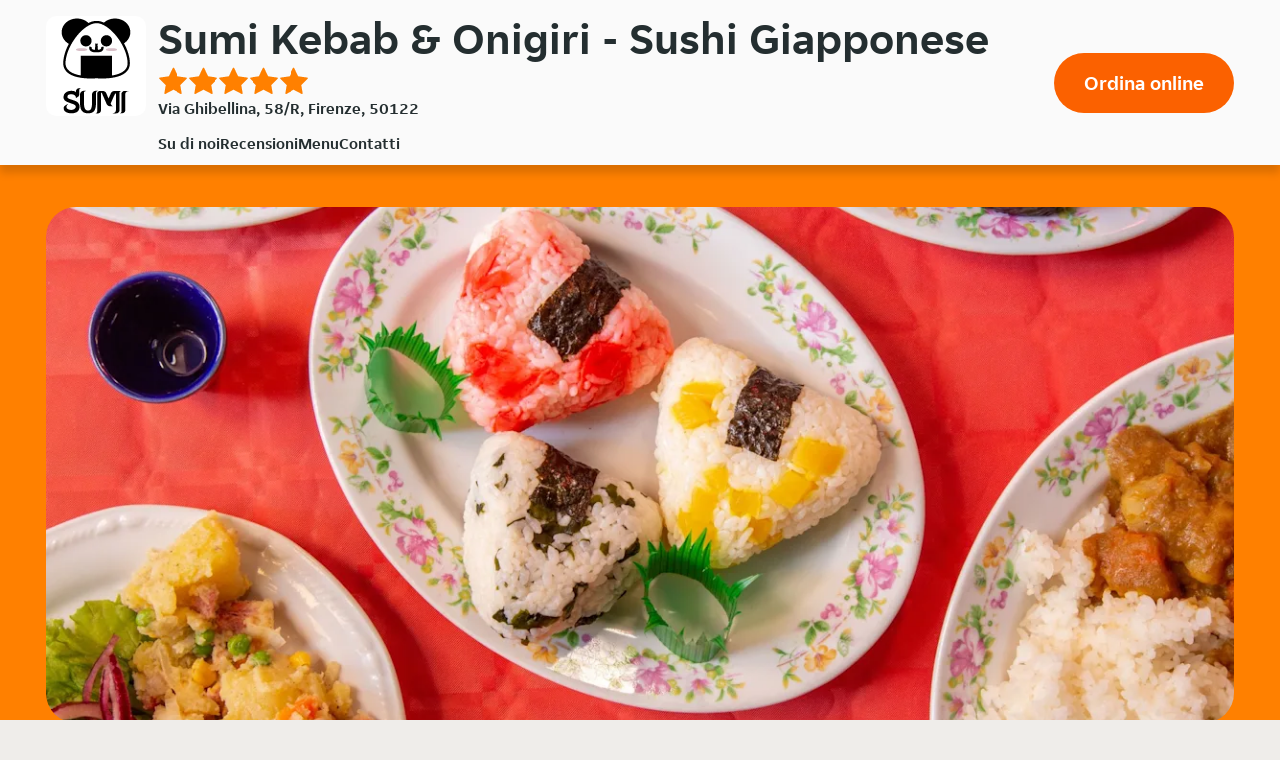

--- FILE ---
content_type: text/html; charset=utf-8
request_url: https://sumi-firenze.it/
body_size: 16245
content:
<!DOCTYPE html>
<html lang="it-IT">
    <head>
        
    <title>
        Sumi Kebab &amp; Onigiri - Firenze - Sushi Giapponese
    </title>

<meta charset="utf-8" />
<meta name="viewport" content="width=device-width, initial-scale=1.0, shrink-to-fit=no" />

    <meta name="description" content="Sumi Kebab &amp; Onigiri &#xE8; un locale di Firenze specializzato in Giapponese. Scopri il suo ampio men&#xF9; e tutte le offerte che propone per gli ordini a domicilio!" />

<link rel="shortcut icon" href="/favicon-20201127.ico" />
        <link rel="preload" href="https://d30v2pzvrfyzpo.cloudfront.net/fonts/JETSansDigital-Regular-optimised.woff2" as="font" type="font/woff2" crossorigin>
        <style>
            @font-face {
                font-family: JETSansDigital;
                src: url('https://d30v2pzvrfyzpo.cloudfront.net/fonts/JETSansDigital-Regular-optimised.woff2') format("woff2"),
                    url('https://d30v2pzvrfyzpo.cloudfront.net/fonts/JETSansDigital-Regular-optimised.woff') format("woff");
                font-weight: 400;
                font-display: swap;
            }
            body {
                font-feature-settings: "tnum";
            }
        </style>
        
        
            <link rel="stylesheet" href="/css/site.min.css?v=ileow3O7klu6c5KtlZHUSeMwducES0feVwqHJpy_9JQ" />
        
        


<!-- Google Tag Manager -->
<script>
const gtmStart = function() {
(function (w, d, s, l, i) {w[l] = w[l] || []; w[l].push({'gtm.start':
new Date().getTime(), event: 'gtm.js'}); var f = d.getElementsByTagName(s)[0],
j = d.createElement(s), dl = l != 'dataLayer' ? '&l=' + l : ''; j.async = true; j.src=
'https://www.googletagmanager.com/gtm.js?id=' + i + dl; f.parentNode.insertBefore(j, f);
})(window, document, 'script', 'dataLayer', 'GTM-KPLTWP');};</script>
<!-- End Google Tag Manager -->


<script>
    var platformData = {
        platformData: {
            applicationId: 7,
            userAgent: "Responsive Web",
            environment: "prod",
            instancePosition: "i-0c3d",
            language: "it",
            currency: "EUR",
            version: "569",
            country: "IT",
            appType: "Web",
            name: "content_microsite",
            branding: "justeat"
        },
        pageData: {
            name: "microsite",
            group: "microsite",
            template: "sushi"
        },
        restaurantData: {
            id: 209992
        }
    }

    var dataLayer = window.dataLayer || [];
    dataLayer.push(platformData);
</script>


    <script type="application/ld+json">
        {
  "@context": "http://schema.org",
  "@type": "Restaurant",
  "name": "Sumi Kebab & Onigiri",
  "image": "https://d2egcvq7li5bpq.cloudfront.net/it/images/restaurants/209992.gif",
  "address": "Via Ghibellina, 58/R",
  "servesCuisine": "Sushi Giapponese",
  "aggregateRating": {
    "@type": "AggregateRating",
    "bestRating": 5,
    "ratingCount": 265,
    "ratingValue": 5.0
  },
  "openingHoursSpecification": [
    {
      "@type": "OpeningHoursSpecification",
      "dayOfWeek": "http://schema.org/Sunday",
      "opens": "19:00:00",
      "closes": "22:00:00"
    },
    {
      "@type": "OpeningHoursSpecification",
      "dayOfWeek": "http://schema.org/Monday",
      "opens": "19:00:00",
      "closes": "21:00:00"
    },
    {
      "@type": "OpeningHoursSpecification",
      "dayOfWeek": "http://schema.org/Tuesday",
      "opens": "12:00:00",
      "closes": "21:00:00"
    },
    {
      "@type": "OpeningHoursSpecification",
      "dayOfWeek": "http://schema.org/Wednesday",
      "opens": "19:00:00",
      "closes": "21:00:00"
    },
    {
      "@type": "OpeningHoursSpecification",
      "dayOfWeek": "http://schema.org/Thursday",
      "opens": "19:00:00",
      "closes": "21:00:00"
    },
    {
      "@type": "OpeningHoursSpecification",
      "dayOfWeek": "http://schema.org/Friday",
      "opens": "19:00:00",
      "closes": "21:00:00"
    },
    {
      "@type": "OpeningHoursSpecification",
      "dayOfWeek": "http://schema.org/Saturday",
      "opens": "19:00:00",
      "closes": "22:00:00"
    }
  ],
  "geo": {
    "@type": "GeoCoordinates",
    "latitude": 43.769838,
    "longitude": 11.26387
  }
};
    </script>




    </head>
    <body class="body">
        

<!-- Google Tag Manager (noscript) -->
<noscript>
    <iframe src="https://www.googletagmanager.com/ns.html?id=GTM-KPLTWP"
            height="0" width="0" style="display:none;visibility:hidden"></iframe>
</noscript>
<!-- End Google Tag Manager (noscript) -->


<header>
    

<div id="sticky-header" class="header">
    <a href="#main" class="header__skip visually-hidden show-on-focus" tabindex="1">
        Passa al contenuto principale
    </a>
    <div class="header__outer-container">
        <div id="header-inner-container" class="header__inner-container container">
            <div class="header__logo-wrapper">
                    <img src="https://d2egcvq7li5bpq.cloudfront.net/it/images/restaurants/209992.gif"
                    alt="Sumi Kebab &amp; Onigiri"
                    title="Sumi Kebab &amp; Onigiri" id="header-logo" class="header__logo"
                    onerror="document.getElementById('header-inner-container').classList.add('header--logo-errored')">
            </div>

            <div class="header__restaurant-info">
                <h1 class="header__heading">
                    Sumi Kebab &amp; Onigiri - Sushi Giapponese
                </h1>
                
    <div class="rating  header__rating" aria-label="stelle su 6" role="img" style="--rating-scale: 5;">
        <div class="rating__fill" style="--rating: 5;"></div>
        <p class="rating__score">5</p>
    </div>

                    <p class="header__address">Via Ghibellina, 58/R, Firenze, 50122</p>
            </div>
                <div class="header__call-to-action-wrapper"><a id="call-to-action-button" class="header__call-to-action" rel="" href="https://www.justeat.it/restaurants-sumikebabandonigiri/menu?utm_source=sumi-firenze.it&utm_medium=microsites&utm_campaign=microsites" aria-label="Ordina online">Ordina online</a></div>
                <input type="checkbox" class="header__menu-checkbox visually-hidden" id="menu-checkbox">
                <label id="nav-toggle" class="header__nav-toggle" for="menu-checkbox" role="button">
                    <span id="open-menu-aria-label" style="display:none;">Apri men&#xF9;</span>
                    <span id="close-menu-aria-label" style="display:none;">Chiudi men&#xF9;</span>
                    <span class="header__nav-toggle-icon">Visibilit&#xE0; di navigazione attivata</span>
                </label>
                <span id="menu-open-alert" class="visually-hidden" role="alert"
                style="display: none;">Menu aperto</span>
                <span id="menu-close-alert" class="visually-hidden" role="alert"
                style="display: none;">Menu chiuso</span>
                <nav id="header-nav" class="header__nav">
                    <ul class="header__nav-list" id="nav-list">
                        <li class="header__nav-item">
                            <a class="header__nav-link js-nav-link" href="#su-di-noi">
                                Su di noi
                            </a>
                        </li>
                        <li class="header__nav-item">
                            <a class="header__nav-link js-nav-link" href="#recensioni">
                                Recensioni
                            </a>
                        </li>
                        <li class="header__nav-item">
                            <a class="header__nav-link js-nav-link" href="#menu">
                                Menu
                            </a>
                        </li>
                        <li class="header__nav-item">
                            <a class="header__nav-link js-nav-link" href="#contatti">
                                Contatti
                            </a>
                        </li>
                    </ul>
                </nav>
        </div>
    </div>
</div>

    
<script>
    function fallbackImage() {
        const fallbackImgElement = document.getElementById("hero-banner-background-image");
        if (fallbackImgElement.src === fallbackImgElement.dataset.fallbackSrc) { return; }
        fallbackImgElement.src = fallbackImgElement.dataset.fallbackSrc;
        for (const source of document.getElementsByClassName('js-source')) { source.srcset = source.dataset.fallbackSrc;}
    }
</script>
<div class="hero-banner">
    <div class="container">
        <picture class="hero-banner__background-image-container">
            <source srcset="https://just-eat-prod-eu-res.cloudinary.com/image/upload/c_fill,d_it:cuisines:sushi-2.jpg,f_auto,q_auto,w_1240,h_560/v1/it/restaurants/209992" media="(min-width: 1025px)" data-fallback-src="https://just-eat-prod-eu-res.cloudinary.com/image/upload/c_fill,d_it:cuisines:mixed-2.jpg,f_auto,q_auto,w_1240,h_560/v1/it/restaurants/209992" class="js-source">
            <source srcset="https://just-eat-prod-eu-res.cloudinary.com/image/upload/c_fill,d_it:cuisines:sushi-2.jpg,f_auto,q_auto,w_985,h_560/v1/it/restaurants/209992" media="(min-width: 768px)" data-fallback-src="https://just-eat-prod-eu-res.cloudinary.com/image/upload/c_fill,d_it:cuisines:mixed-2.jpg,f_auto,q_auto,w_985,h_560/v1/it/restaurants/209992" class="js-source">
            <source srcset="https://just-eat-prod-eu-res.cloudinary.com/image/upload/c_fill,d_it:cuisines:sushi-2.jpg,f_auto,q_auto,w_728,h_510/v1/it/restaurants/209992" media="(min-width: 414px)" data-fallback-src="https://just-eat-prod-eu-res.cloudinary.com/image/upload/c_fill,d_it:cuisines:mixed-2.jpg,f_auto,q_auto,w_728,h_510/v1/it/restaurants/209992" class="js-source">
            <img src="https://just-eat-prod-eu-res.cloudinary.com/image/upload/c_fill,d_it:cuisines:sushi-2.jpg,f_auto,q_auto,w_374,h_510/v1/it/restaurants/209992" data-fallback-src="https://just-eat-prod-eu-res.cloudinary.com/image/upload/c_fill,d_it:cuisines:mixed-2.jpg,f_auto,q_auto,w_374,h_510/v1/it/restaurants/209992"
                 id="hero-banner-background-image" class="hero-banner__background-image" alt="" onerror="fallbackImage()">
        </picture>
    </div>
</div>
</header>

<main class="offset-anchor-container">
    <div class="offset-anchor" id="main"></div>
    

    <script>
        function showCuisineFallbackImage() {
            document.getElementById("about-us").classList.add("about-us--image-error");
        }
    </script>
    <div id="about-us" class="about-us offset-anchor-container ">
        <div class="offset-anchor" id="su-di-noi"></div>
        <div class="container">
            <div class="about-us__wrapper">
                <div id="about-us-text-wrapper" class="about-us__text-wrapper">
                    <div class="about-us__text-padding">
                        <h2 id="about-us-header" class="about-us__header">
                            Chi siamo
                        </h2>
                        <div class="about-us__text">
                            <div id="about-us-rich-text">
                                <p>Sumi Kebab & Onigiri è un locale di Firenze specializzato in Giapponese. Scopri il suo ampio menù e tutte le offerte che propone per gli ordini a domicilio!</p>
                            </div>
                        </div>
                    </div>
                    <picture class="about-us__fallback-image">
                        <source srcset="/assets/about-us/chef_horizontal.svg" media="(min-width: 769px)" />
                        <img src="/assets/about-us/chef_vertical.svg" alt="" />
                    </picture>
                </div>
                    <div id="about-us-image" class="about-us__image-container">
                        <picture class="about-us__image-wrapper">
                            <source srcset="https://just-eat-prod-eu-res.cloudinary.com/image/upload/c_fill,f_auto,q_auto,h_494,w_1150/it/cuisines/sushi-3" media="(min-width: 769px)">
                            <source srcset="https://just-eat-prod-eu-res.cloudinary.com/image/upload/c_fill,f_auto,q_auto,h_290,w_703/it/cuisines/sushi-3" media="(min-width: 415px)">
                            <img
                                src="https://just-eat-prod-eu-res.cloudinary.com/image/upload/c_fill,f_auto,q_auto,h_197,w_390/it/cuisines/sushi-3"
                                alt=""
                                class="about-us__image"
                                onerror="showCuisineFallbackImage()">
                        </picture>
                    </div>
            </div>
        </div>
    </div>


    <div class="container reviews offset-anchor-container">
        <div class="offset-anchor" id="recensioni"> </div>
        <h2 class="reviews__title">Recensioni</h2>

            <div class="reviews__rating">
                
    <div class="rating  rating__unfilled-star--white rating--use-large-stars" aria-label="stelle su 6" role="img" style="--rating-scale: 5;">
        <div class="rating__fill" style="--rating: 5;"></div>
        <p class="rating__score">5</p>
    </div>

                <p> 265 reviews </p>
            </div>

    </div>


    <div class="menu offset-anchor-container container">
        <div class="offset-anchor" id="menu"> </div>
        <h2 class="menu__title">Menu</h2>
        <div class="menu__accordion">
                <div class="menu__category">
                    <button class="menu__category-heading" aria-expanded="false">
                        <h3 class="menu__category-name">Curry Giapponese</h3>
                    </button>
                    <div class="menu__product-list-container" style="height: 0px; display: none;">
                        <div class="menu__product-list">
                                <div>
                                    <div class="menu__product-name">Toast Curry giapponese</div>
                                        <p class="menu__product-description">
                                            Curry giapponese con carne di manzo, patate, carote
                                        </p>
                                </div>
                                <p class="menu__product-price">
                                    12,80 &#x20AC;
                                </p>
                                <div>
                                    <div class="menu__product-name">Curry Rice</div>
                                        <p class="menu__product-description">
                                            riso,curry giapponese con carne di manzo, carote,patate
                                        </p>
                                </div>
                                <p class="menu__product-price">
                                    14,50 &#x20AC;
                                </p>
                                <div>
                                    <div class="menu__product-name">Curry udon</div>
                                </div>
                                <p class="menu__product-price">
                                    15,50 &#x20AC;
                                </p>
                                <div>
                                    <div class="menu__product-name">Piadina Curry</div>
                                        <p class="menu__product-description">
                                            piadina, curry giapponese con carne di manzo, carote, patate
                                        </p>
                                </div>
                                <p class="menu__product-price">
                                    10,50 &#x20AC;
                                </p>
                                <div>
                                    <div class="menu__product-name">Curry Rice Donburi</div>
                                        <p class="menu__product-description">
                                            riso, curry giapponese con carne di manzo, carote, patate
                                        </p>
                                </div>
                                <p class="menu__product-price">
                                    15,50 &#x20AC;
                                </p>
                        </div>
                    </div>
                </div>
                <div class="menu__category">
                    <button class="menu__category-heading" aria-expanded="false">
                        <h3 class="menu__category-name">Novit&#xE0; Gyudon Giapponese</h3>
                    </button>
                    <div class="menu__product-list-container" style="height: 0px; display: none;">
                        <div class="menu__product-list">
                                <div>
                                    <div class="menu__product-name">Gyudon Giapponese</div>
                                        <p class="menu__product-description">
                                            Riso giapponese, carne, cipolla bianca, salsa gyudon, Benishoga zenzero rosso,sale, pepe
                                        </p>
                                </div>
                                <p class="menu__product-price">
                                    15,80 &#x20AC;
                                </p>
                        </div>
                    </div>
                </div>
                <div class="menu__category">
                    <button class="menu__category-heading" aria-expanded="false">
                        <h3 class="menu__category-name">Novit&#xE0; Tamago Donburi</h3>
                    </button>
                    <div class="menu__product-list-container" style="height: 0px; display: none;">
                        <div class="menu__product-list">
                                <div>
                                    <div class="menu__product-name">Tamago Donburi</div>
                                        <p class="menu__product-description">
                                            Riso giapponese,2 uova, cipolla,sale, pepe, salsa tamago donburi giapponese
                                        </p>
                                </div>
                                <p class="menu__product-price">
                                    13,80 &#x20AC;
                                </p>
                                <div>
                                    <div class="menu__product-name">Tamago Donburi Gamberetti Secchi</div>
                                        <p class="menu__product-description">
                                            Riso giapponese,2 uova, cipolla, gamberetti secchi, salsa tamago donburi giapponese
                                        </p>
                                </div>
                                <p class="menu__product-price">
                                    14,80 &#x20AC;
                                </p>
                                <div>
                                    <div class="menu__product-name">Tamago Donburi Kebab</div>
                                        <p class="menu__product-description">
                                            Riso giapponese,2 uova, cipolla, carne kebab, salsa tamago donburi giapponese
                                        </p>
                                </div>
                                <p class="menu__product-price">
                                    15,80 &#x20AC;
                                </p>
                        </div>
                    </div>
                </div>
                <div class="menu__category">
                    <button class="menu__category-heading" aria-expanded="false">
                        <h3 class="menu__category-name">Novit&#xE0; Mini Okonomiyaki</h3>
                    </button>
                    <div class="menu__product-list-container" style="height: 0px; display: none;">
                        <div class="menu__product-list">
                                <div>
                                    <div class="menu__product-name">Mini okonomiyaki vegetariano con shiitake funghi giapponesi</div>
                                        <p class="menu__product-description">
                                            Farina di grano, cavolo, zenzero rosa, uovo, shiitake funghi giapponesi, salsa Okonomiyaki, maionese
                                        </p>
                                </div>
                                <p class="menu__product-price">
                                    8,50 &#x20AC;
                                </p>
                                <div>
                                    <div class="menu__product-name">Mini okonomitakoyaki</div>
                                        <p class="menu__product-description">
                                            Farina di grano, polpo cavolo, zenzero rosa, fiocchi di tonno, salsa takoyaki, maionese.   *Met&#xE0; porzione
                                        </p>
                                </div>
                                <p class="menu__product-price">
                                    8,50 &#x20AC;
                                </p>
                                <div>
                                    <div class="menu__product-name">Okonomiyaki vegetariano</div>
                                        <p class="menu__product-description">
                                            Farina di grano, cavolo, zenzero rosa, fiocchi di tonno, uovo, salsa Okonomiyaki, maionese
                                        </p>
                                </div>
                                <p class="menu__product-price">
                                    8,50 &#x20AC;
                                </p>
                                <div>
                                    <div class="menu__product-name">Mini okonomiyaki con pollo</div>
                                        <p class="menu__product-description">
                                            Farina di grano, cavolo, zenzero rosa,pollo, uovo,salsa Okonomiyaki, maionese
                                        </p>
                                </div>
                                <p class="menu__product-price">
                                    8,50 &#x20AC;
                                </p>
                        </div>
                    </div>
                </div>
                <div class="menu__category">
                    <button class="menu__category-heading" aria-expanded="false">
                        <h3 class="menu__category-name">Novit&#xE0; Burrito Okonomiyaki</h3>
                    </button>
                    <div class="menu__product-list-container" style="height: 0px; display: none;">
                        <div class="menu__product-list">
                                <div>
                                    <div class="menu__product-name">Burrito Okonomiyaki shiitake</div>
                                        <p class="menu__product-description">
                                            Piadina, cavolo, okonomiyaki con shiitake funghi giapponesi,uovo, zenzero rosa, fiocchi di tonno, salsa Okonomiyaki, maionese
                                        </p>
                                </div>
                                <p class="menu__product-price">
                                    11,50 &#x20AC;
                                </p>
                                <div>
                                    <div class="menu__product-name">Burrito  okonomitakoyaki</div>
                                        <p class="menu__product-description">
                                            Piadina, cavolo, okonomiyaki con polpo, cavolo, uovo, zenzero rosa, fiocchi di tonno, salsa Okonomiyaki, maionese
                                        </p>
                                </div>
                                <p class="menu__product-price">
                                    11,80 &#x20AC;
                                </p>
                                <div>
                                    <div class="menu__product-name">Burrito Okonomiyaki pollo</div>
                                        <p class="menu__product-description">
                                            Piadina ,cavolo, okonomiyaki con uovo, pollo, zenzero rosa, fiocchi di tonno ,salsa Okonomiyaki, maionese
                                        </p>
                                </div>
                                <p class="menu__product-price">
                                    11,80 &#x20AC;
                                </p>
                                <div>
                                    <div class="menu__product-name">Burrito Okonomiyaki vegetariano</div>
                                        <p class="menu__product-description">
                                            Piadina, cavolo cappuccio, okonomiyaki con cavolo uovo zenzero rosa, fiocchi di tonno, salsa Okonomiyaki, maionese
                                        </p>
                                </div>
                                <p class="menu__product-price">
                                    11,50 &#x20AC;
                                </p>
                        </div>
                    </div>
                </div>
                <div class="menu__category">
                    <button class="menu__category-heading" aria-expanded="false">
                        <h3 class="menu__category-name">Novit&#xE0; Obento</h3>
                    </button>
                    <div class="menu__product-list-container" style="height: 0px; display: none;">
                        <div class="menu__product-list">
                                <div>
                                    <div class="menu__product-name">Obento takoyaki</div>
                                        <p class="menu__product-description">
                                            Takoyaki 6pezzi( farina di grano, polpo, cavolo, zenzero rosa, porri)salsa takoyaki, maionese, alga kizami Nori, zenzero rosa, fiocchi di tonno katsuobusi, Onigiri zenzero curcuma, Mini hamburg giapponese con salsa hamburger giapponese, insalata, pomodoro, cipolla rossa, salsa yogurt salsa piccante sriracha
                                        </p>
                                </div>
                                <p class="menu__product-price">
                                    13,80 &#x20AC;
                                </p>
                                <div>
                                    <div class="menu__product-name">Obento okonomiyaki verdura</div>
                                        <p class="menu__product-description">
                                            Okonomiyaki (farina di grano, cavolo, zenzero rosa, uovo, fiocchi di tonno salsa Okonomiyaki, maionese) onigiri zenzero rosa, mini hamburg giapponese con salsa hamburger giapponese, insalata, pomodoro, cipolla rossa, salsa yogurt salsa piccante sriracha
                                        </p>
                                </div>
                                <p class="menu__product-price">
                                    13,80 &#x20AC;
                                </p>
                                <div>
                                    <div class="menu__product-name">Obento Okonomitakoyaki</div>
                                        <p class="menu__product-description">
                                            Okonomiyaki (farina di grano, polpo, cavolo, uovo ,zenzero rosa, fiocchi di tonno, salsa takoyaki e maionese) onigiri zenzero rosa,mini hamburg giapponese con salsa hamburger giapponese, insalata, pomodoro, cipolla rossa, salsa yogurt, salsa piccante sriracha
                                        </p>
                                </div>
                                <p class="menu__product-price">
                                    13,80 &#x20AC;
                                </p>
                                <div>
                                    <div class="menu__product-name">Obento Omurice</div>
                                        <p class="menu__product-description">
                                            Omurice (2 uova, riso giapponese, carote, piselli, pomodori, sale, pepe) Onigiri zenzero rosa, Hamburg giapponese con salsa hamburger giapponese, insalata, pomodoro cipolla rossa, salsa yogurt salsa piccante sriracha
                                        </p>
                                </div>
                                <p class="menu__product-price">
                                    13,80 &#x20AC;
                                </p>
                                <div>
                                    <div class="menu__product-name">Obento tamagoyaki</div>
                                        <p class="menu__product-description">
                                            Tamagoyaki frittata giapponese con funghi shiitake giapponesi e salsa gomasesamomisomayo, Okonomiyaki ( cavolo, zenzero rosa, uovo, fiocchi di tonno, salsa Okonomiyaki, maionese) onigiri zenzero rosa, insalata, pomodoro, cipolla rossa
                                        </p>
                                </div>
                                <p class="menu__product-price">
                                    13,80 &#x20AC;
                                </p>
                                <div>
                                    <div class="menu__product-name">Obento okonomiyaki pollo</div>
                                        <p class="menu__product-description">
                                            Okonomiyaki (farina di grano, pollo, cavolo uovo, zenzero rosa, fiocchi di tonno, salsa Okonomiyaki) onigiri zenzero rosa, mini hamburg giapponese con salsa hamburger giapponese, insalata, pomodoro, cipolla rossa, salsa yogurt, salsa piccante sriracha
                                        </p>
                                </div>
                                <p class="menu__product-price">
                                    13,80 &#x20AC;
                                </p>
                                <div>
                                    <div class="menu__product-name">Obento okonomiyaki shiitake</div>
                                        <p class="menu__product-description">
                                            Okonomiyaki (farina di grano, shiitake funghi giapponesi, uovo, cavolo, zenzero rosa, fiocchi di tonno, salsa Okonomiyaki, maionese) onigiri zenzero rosa, mini hamburg giapponese con salsa hamburger giapponese, insalata, pomodoro cipolla rossa, salsa yogurt, salsa piccante sriracha
                                        </p>
                                </div>
                                <p class="menu__product-price">
                                    13,80 &#x20AC;
                                </p>
                        </div>
                    </div>
                </div>
                <div class="menu__category">
                    <button class="menu__category-heading" aria-expanded="false">
                        <h3 class="menu__category-name">Novit&#xE0; Poke Kebab</h3>
                    </button>
                    <div class="menu__product-list-container" style="height: 0px; display: none;">
                        <div class="menu__product-list">
                                <div>
                                    <div class="menu__product-name">Poke kebab osekihan</div>
                                        <p class="menu__product-description">
                                            Osekihan( riso giapponese,fagioli rossi, sesamo Nero e sale,)kebab, insalata, pomodoro, cipolla rossa, salsa a scelta
                                        </p>
                                </div>
                                <p class="menu__product-price">
                                    14,80 &#x20AC;
                                </p>
                                <div>
                                    <div class="menu__product-name">Poke kebab gomashiogohan</div>
                                        <p class="menu__product-description">
                                            Riso giapponese con gomashio sesamo nero e sale, kebab, insalata, pomodoro, cipolla rossa, salsa a scelta
                                        </p>
                                </div>
                                <p class="menu__product-price">
                                    13,80 &#x20AC;
                                </p>
                                <div>
                                    <div class="menu__product-name">Poke kebab norishoyugohan</div>
                                        <p class="menu__product-description">
                                            Riso giapponese con alga Nori e salsa di soia, kebab, insalata, pomodoro, cipolla rossa, salsa a scelta
                                        </p>
                                </div>
                                <p class="menu__product-price">
                                    13,80 &#x20AC;
                                </p>
                                <div>
                                    <div class="menu__product-name">Poke kebab currygohan</div>
                                        <p class="menu__product-description">
                                            Riso giapponese al curry, kebab, insalata, pomodoro, cipolla rossa, salsa a scelta
                                        </p>
                                </div>
                                <p class="menu__product-price">
                                    13,80 &#x20AC;
                                </p>
                        </div>
                    </div>
                </div>
                <div class="menu__category">
                    <button class="menu__category-heading" aria-expanded="false">
                        <h3 class="menu__category-name">Novit&#xE0; Cavolo Viola kebab</h3>
                    </button>
                    <div class="menu__product-list-container" style="height: 0px; display: none;">
                        <div class="menu__product-list">
                                <div>
                                    <div class="menu__product-name">Cavolo viola kebab wasabi mayo S</div>
                                </div>
                                <p class="menu__product-price">
                                    8,50 &#x20AC;
                                </p>
                        </div>
                    </div>
                </div>
                <div class="menu__category">
                    <button class="menu__category-heading" aria-expanded="false">
                        <h3 class="menu__category-name">Novit&#xE0; Omurice</h3>
                    </button>
                    <div class="menu__product-list-container" style="height: 0px; display: none;">
                        <div class="menu__product-list">
                                <div>
                                    <div class="menu__product-name">Omurice</div>
                                        <p class="menu__product-description">
                                            Riso giapponese, 2uova, carne di pollo, carote, piselli, pomodori
                                        </p>
                                </div>
                                <p class="menu__product-price">
                                    14,50 &#x20AC;
                                </p>
                                <div>
                                    <div class="menu__product-name">Mini Omurice</div>
                                        <p class="menu__product-description">
                                            Mini Omurice (1 uovo, Riso giapponese, pollo,carote, piselli, pomodori, sale, pepe) *vassoio piccolo xs
                                        </p>
                                </div>
                                <p class="menu__product-price">
                                    8,70 &#x20AC;
                                </p>
                                <div>
                                    <div class="menu__product-name">Obento omurice</div>
                                        <p class="menu__product-description">
                                            Mini omurice (1 uovo, Riso giapponese, pollo,carote, piselli, pomodori, sale, pepe) onigiri zenzero rosa, Hamburg giapponese con salsa hamburger giapponese, insalata, pomodoro, cipolla rossa, salsa yogurt, salsa piccante sriracha
                                        </p>
                                </div>
                                <p class="menu__product-price">
                                    13,80 &#x20AC;
                                </p>
                        </div>
                    </div>
                </div>
                <div class="menu__category">
                    <button class="menu__category-heading" aria-expanded="false">
                        <h3 class="menu__category-name">Novit&#xE0; Cavolo Kebab</h3>
                    </button>
                    <div class="menu__product-list-container" style="height: 0px; display: none;">
                        <div class="menu__product-list">
                                <div>
                                    <div class="menu__product-name">Piadina cavolo kebab takoyakimayo</div>
                                        <p class="menu__product-description">
                                            Kebab, cavolo cappuccio, salsa takoyaki giapponese, maionese
                                        </p>
                                </div>
                                <p class="menu__product-price">
                                    8,50 &#x20AC;
                                </p>
                                <div>
                                    <div class="menu__product-name">Piadina cavolo currykebab</div>
                                        <p class="menu__product-description">
                                            Cavolo cappuccio, curry piccante kebab
                                        </p>
                                </div>
                                <p class="menu__product-price">
                                    8,50 &#x20AC;
                                </p>
                        </div>
                    </div>
                </div>
                <div class="menu__category">
                    <button class="menu__category-heading" aria-expanded="false">
                        <h3 class="menu__category-name">Novit&#xE0; Dorayaki</h3>
                    </button>
                    <div class="menu__product-list-container" style="height: 0px; display: none;">
                        <div class="menu__product-list">
                                <div>
                                    <div class="menu__product-name">Dorayaki con crema di arachidi</div>
                                </div>
                                <p class="menu__product-price">
                                    6,80 &#x20AC;
                                </p>
                                <div>
                                    <div class="menu__product-name">Dorayaki con miele</div>
                                </div>
                                <p class="menu__product-price">
                                    6,80 &#x20AC;
                                </p>
                        </div>
                    </div>
                </div>
                <div class="menu__category">
                    <button class="menu__category-heading" aria-expanded="false">
                        <h3 class="menu__category-name">Novit&#xE0; Mochi</h3>
                    </button>
                    <div class="menu__product-list-container" style="height: 0px; display: none;">
                        <div class="menu__product-list">
                                <div>
                                    <div class="menu__product-name">Moci con miele</div>
                                </div>
                                <p class="menu__product-price">
                                    6,80 &#x20AC;
                                </p>
                                <div>
                                    <div class="menu__product-name">Moci con crema di arachidi</div>
                                </div>
                                <p class="menu__product-price">
                                    6,80 &#x20AC;
                                </p>
                        </div>
                    </div>
                </div>
                <div class="menu__category">
                    <button class="menu__category-heading" aria-expanded="false">
                        <h3 class="menu__category-name">Colazione Giapponese</h3>
                            <p class="menu__category-description">
                                2 onigiri e zuppa
                            </p>
                    </button>
                    <div class="menu__product-list-container" style="height: 0px; display: none;">
                        <div class="menu__product-list">
                                <div>
                                    <div class="menu__product-name">2 onigiri e zuppa di miso</div>
                                        <p class="menu__product-description">
                                            Onigiri tunamayo, Onigiri curry kebab, 1bicchiere di zuppa di miso pesto di soia con alga wakame
                                        </p>
                                </div>
                                <p class="menu__product-price">
                                    12,00 &#x20AC;
                                </p>
                        </div>
                    </div>
                </div>
                <div class="menu__category">
                    <button class="menu__category-heading" aria-expanded="false">
                        <h3 class="menu__category-name">Novit&#xE0; Niratama e Nirareba Gohan</h3>
                    </button>
                    <div class="menu__product-list-container" style="height: 0px; display: none;">
                        <div class="menu__product-list">
                                <div>
                                    <div class="menu__product-name">Niratama e Nirareba Gohan</div>
                                        <p class="menu__product-description">
                                            Riso giapponese con gomashio sesamo nero e sale,Niratama frittata giapponese (2 uova, erba cipollina giapponese, sale, pepe, salsa niratama)Nirareba( fegato di pollo, erba cipollina giapponese, sale, pepe, salsa nirareba, aglio)
                                        </p>
                                </div>
                                <p class="menu__product-price">
                                    14,80 &#x20AC;
                                </p>
                        </div>
                    </div>
                </div>
                <div class="menu__category">
                    <button class="menu__category-heading" aria-expanded="false">
                        <h3 class="menu__category-name">Novit&#xE0; Rebanira Gohan</h3>
                    </button>
                    <div class="menu__product-list-container" style="height: 0px; display: none;">
                        <div class="menu__product-list">
                                <div>
                                    <div class="menu__product-name">Rebanira gohan</div>
                                        <p class="menu__product-description">
                                            Riso giapponese con gomashio sesamo nero e sale,Rebanira ( fegato di pollo, erba cipollina giapponese, sale, pepe, salsa re Anita, aglio)
                                        </p>
                                </div>
                                <p class="menu__product-price">
                                    13,80 &#x20AC;
                                </p>
                        </div>
                    </div>
                </div>
                <div class="menu__category">
                    <button class="menu__category-heading" aria-expanded="false">
                        <h3 class="menu__category-name">Novit&#xE0; Niratama Gohan</h3>
                    </button>
                    <div class="menu__product-list-container" style="height: 0px; display: none;">
                        <div class="menu__product-list">
                                <div>
                                    <div class="menu__product-name">Niratama Gohan</div>
                                        <p class="menu__product-description">
                                            Riso giapponese con gomashio sesamo nero e sale, Niratama frittata giapponese (2 uova, erba cipollina giapponese, sale, pepe, salsa niratama)
                                        </p>
                                </div>
                                <p class="menu__product-price">
                                    12,80 &#x20AC;
                                </p>
                        </div>
                    </div>
                </div>
                <div class="menu__category">
                    <button class="menu__category-heading" aria-expanded="false">
                        <h3 class="menu__category-name">Novit&#xE0; Hosomaki</h3>
                    </button>
                    <div class="menu__product-list-container" style="height: 0px; display: none;">
                        <div class="menu__product-list">
                                <div>
                                    <div class="menu__product-name">Hosomaki Sushi ebigohan</div>
                                        <p class="menu__product-description">
                                            Hosomaki ebigohan riso giapponese con gamberetti secchi ( rafano piccantissimo wasabi, gari zenzero, salsa di soia,le bacchette)
                                        </p>
                                </div>
                                <p class="menu__product-price">
                                    8,50 &#x20AC;
                                </p>
                                <div>
                                    <div class="menu__product-name">Hosomaki kebab</div>
                                </div>
                                <p class="menu__product-price">
                                    8,50 &#x20AC;
                                </p>
                                <div>
                                    <div class="menu__product-name">Hosomaki Sushi kebab 8pezzi</div>
                                        <p class="menu__product-description">
                                            Alga nori, riso giapponese, kebab (salsa di soia,gari zenzero, wasabi piccante rafano giapponese,le bacchette)
                                        </p>
                                </div>
                                <p class="menu__product-price">
                                    8,50 &#x20AC;
                                </p>
                                <div>
                                    <div class="menu__product-name">Hosomaki kebab</div>
                                </div>
                                <p class="menu__product-price">
                                    8,50 &#x20AC;
                                </p>
                        </div>
                    </div>
                </div>
                <div class="menu__category">
                    <button class="menu__category-heading" aria-expanded="false">
                        <h3 class="menu__category-name">Pokedon Nirareba</h3>
                    </button>
                    <div class="menu__product-list-container" style="height: 0px; display: none;">
                        <div class="menu__product-list">
                                <div>
                                    <div class="menu__product-name">Pokedon Nirareba</div>
                                        <p class="menu__product-description">
                                            Riso giapponese con gomashio sesamo nero e sale, Nirareba ( fegato di pollo, erba cipollina giapponese, sale, pepe, salsa nirareba, aglio)
                                        </p>
                                </div>
                                <p class="menu__product-price">
                                    13,80 &#x20AC;
                                </p>
                        </div>
                    </div>
                </div>
                <div class="menu__category">
                    <button class="menu__category-heading" aria-expanded="false">
                        <h3 class="menu__category-name">Novit&#xE0; Onigiri Ebi</h3>
                    </button>
                    <div class="menu__product-list-container" style="height: 0px; display: none;">
                        <div class="menu__product-list">
                                <div>
                                    <div class="menu__product-name">Onigiri Ebi shoyu</div>
                                        <p class="menu__product-description">
                                            Gamberetti secchi, salsa di soia q
                                        </p>
                                </div>
                                <p class="menu__product-price">
                                    4,50 &#x20AC;
                                </p>
                                <div>
                                    <div class="menu__product-name">Onigiri Ebi shoyumayo</div>
                                        <p class="menu__product-description">
                                            Gamberetti secchi, salsa di soia, maionese
                                        </p>
                                </div>
                                <p class="menu__product-price">
                                    4,50 &#x20AC;
                                </p>
                        </div>
                    </div>
                </div>
                <div class="menu__category">
                    <button class="menu__category-heading" aria-expanded="false">
                        <h3 class="menu__category-name">Novit&#xE0; Onigiri</h3>
                    </button>
                    <div class="menu__product-list-container" style="height: 0px; display: none;">
                        <div class="menu__product-list">
                                <div>
                                    <div class="menu__product-name">Onigiri Sakura</div>
                                        <p class="menu__product-description">
                                            Onigiri con fiori di Sakura
                                        </p>
                                </div>
                                <p class="menu__product-price">
                                    5,00 &#x20AC;
                                </p>
                        </div>
                    </div>
                </div>
                <div class="menu__category">
                    <button class="menu__category-heading" aria-expanded="false">
                        <h3 class="menu__category-name">Novit&#xE0; Obento Furikake</h3>
                    </button>
                    <div class="menu__product-list-container" style="height: 0px; display: none;">
                        <div class="menu__product-list">
                                <div>
                                    <div class="menu__product-name">Obento Furikake</div>
                                        <p class="menu__product-description">
                                            Furikake Gohan riso con 2 gusti furikake sukiyaki vitello, uova e shake salmone,4 gyoza ravioli giapponesi ( carne di maiale, farina di grano, erba cipollina giapponese) salsa gyoza a scelta, mini hamburger giapponese ( carne di maiale, salsa hamburger giapponese) insalata, pomodoro, cipolla rossa, salsa yogurt, salsa piccante sriracha
                                        </p>
                                </div>
                                <p class="menu__product-price">
                                    14,50 &#x20AC;
                                </p>
                        </div>
                    </div>
                </div>
                <div class="menu__category">
                    <button class="menu__category-heading" aria-expanded="false">
                        <h3 class="menu__category-name">Novit&#xE0; Poke Insalata</h3>
                            <p class="menu__category-description">
                                Ciotola piccola, porzione piccola,salsa condita
                            </p>
                    </button>
                    <div class="menu__product-list-container" style="height: 0px; display: none;">
                        <div class="menu__product-list">
                                <div>
                                    <div class="menu__product-name">Poke insalata con riso (salsa soia mayo)</div>
                                        <p class="menu__product-description">
                                            Riso giapponese gomashio Gohan sesamo nero e sale, insalata, pomodoro, cipolla rossa,salsa soia mayo
                                        </p>
                                </div>
                                <p class="menu__product-price">
                                    11,00 &#x20AC;
                                </p>
                                <div>
                                    <div class="menu__product-name">Poke insalata con soia mayo Kebab</div>
                                        <p class="menu__product-description">
                                            Kebab, insalata, pomodoro, cipolla rossa, salsa soiamayo
                                        </p>
                                </div>
                                <p class="menu__product-price">
                                    12,00 &#x20AC;
                                </p>
                                <div>
                                    <div class="menu__product-name">Poke insalata con Soia wasabi kebab</div>
                                        <p class="menu__product-description">
                                            Kebab, insalata, pomodoro, cipolla rossa,salsa soia wasabi
                                        </p>
                                </div>
                                <p class="menu__product-price">
                                    12,00 &#x20AC;
                                </p>
                                <div>
                                    <div class="menu__product-name">Poke insalata con riso (salsa soia wasabi)</div>
                                        <p class="menu__product-description">
                                            Riso giapponese gomashio Gohan sesamo nero e sale, insalata, pomodoro, cipolla rossa,salsa soia wasabi
                                        </p>
                                </div>
                                <p class="menu__product-price">
                                    11,00 &#x20AC;
                                </p>
                        </div>
                    </div>
                </div>
                <div class="menu__category">
                    <button class="menu__category-heading" aria-expanded="false">
                        <h3 class="menu__category-name">Novit&#xE0; Inarizushi</h3>
                            <p class="menu__category-description">
                                2 pezzi
                            </p>
                    </button>
                    <div class="menu__product-list-container" style="height: 0px; display: none;">
                        <div class="menu__product-list">
                                <div>
                                    <div class="menu__product-name">Inarizushi</div>
                                        <p class="menu__product-description">
                                            2 pezzi
                                        </p>
                                </div>
                                <p class="menu__product-price">
                                    8,50 &#x20AC;
                                </p>
                        </div>
                    </div>
                </div>
                <div class="menu__category">
                    <button class="menu__category-heading" aria-expanded="false">
                        <h3 class="menu__category-name">Novit&#xE0; Piadina Burrito Kebab Giapponese</h3>
                            <p class="menu__category-description">
                                4pezzi
                            </p>
                    </button>
                    <div class="menu__product-list-container" style="height: 0px; display: none;">
                        <div class="menu__product-list">
                                <div>
                                    <div class="menu__product-name">Piadina burrito kebab piccante yogurt</div>
                                        <p class="menu__product-description">
                                            Kebab, riso giapponese, insalata, pomodoro, cipolla rossa, salsa piccante sriracha, salsa yogurt
                                        </p>
                                </div>
                                <p class="menu__product-price">
                                    10,50 &#x20AC;
                                </p>
                                <div>
                                    <div class="menu__product-name">Piadina burrito curry riso kebab 4pezzi</div>
                                        <p class="menu__product-description">
                                            Curry piccante riso kebab, insalata, pomodoro, cipolla rossa
                                        </p>
                                </div>
                                <p class="menu__product-price">
                                    10,50 &#x20AC;
                                </p>
                                <div>
                                    <div class="menu__product-name">Piadina burrito kebab misomayo 4pezzi</div>
                                        <p class="menu__product-description">
                                            Kebab, riso giapponese, insalata, pomodoro, cipolla rossa, salsa misomayo pesto di soia e maionese
                                        </p>
                                </div>
                                <p class="menu__product-price">
                                    10,50 &#x20AC;
                                </p>
                                <div>
                                    <div class="menu__product-name">Piadina burrito kebab Soiamayo 4pezzi</div>
                                        <p class="menu__product-description">
                                            Kebab, riso giapponese, insalata, pomodoro, cipolla rossa, salsa Soiamayo
                                        </p>
                                </div>
                                <p class="menu__product-price">
                                    10,50 &#x20AC;
                                </p>
                                <div>
                                    <div class="menu__product-name">Piadina burrito kebab soiawasabi 4pezzi</div>
                                        <p class="menu__product-description">
                                            Kebab, riso giapponese, insalata, pomodoro, cipolla rossa, salsa wasabi piccante rafano giapponese e soia
                                        </p>
                                </div>
                                <p class="menu__product-price">
                                    10,50 &#x20AC;
                                </p>
                        </div>
                    </div>
                </div>
                <div class="menu__category">
                    <button class="menu__category-heading" aria-expanded="false">
                        <h3 class="menu__category-name">Novit&#xE0; Piadina Vegetariana</h3>
                    </button>
                    <div class="menu__product-list-container" style="height: 0px; display: none;">
                        <div class="menu__product-list">
                                <div>
                                    <div class="menu__product-name">Piadina con patate yogurt</div>
                                        <p class="menu__product-description">
                                            Piadina, patate a spicchi con la buccia, insalata, pomodoro, cipolla rossa, salsa yogurt
                                        </p>
                                </div>
                                <p class="menu__product-price">
                                    8,50 &#x20AC;
                                </p>
                                <div>
                                    <div class="menu__product-name">Piadina con patate yogurt piccante</div>
                                        <p class="menu__product-description">
                                            Piadina, patate a spicchi con la buccia, insalata, pomodoro, cipolla rossa, salsa yogurt, salsa piccante sriracha
                                        </p>
                                </div>
                                <p class="menu__product-price">
                                    8,50 &#x20AC;
                                </p>
                                <div>
                                    <div class="menu__product-name">Piadina con patate teriyaki</div>
                                        <p class="menu__product-description">
                                            Piadina, patate a spicchi con la buccia, insalata, pomodoro, cipolla rossa, salsa teriyaki
                                        </p>
                                </div>
                                <p class="menu__product-price">
                                    8,50 &#x20AC;
                                </p>
                                <div>
                                    <div class="menu__product-name">Piadina con patate piccante teriyaki</div>
                                        <p class="menu__product-description">
                                            Piadina, patate a spicchi con la buccia, insalata, pomodoro, cipolla rossa,salsa teriyaki, salsa piccante sriracha
                                        </p>
                                </div>
                                <p class="menu__product-price">
                                    8,50 &#x20AC;
                                </p>
                                <div>
                                    <div class="menu__product-name">Piadina con patate ketchup mayo</div>
                                        <p class="menu__product-description">
                                            Piadina, patate a spicchi con la buccia, insalata, pomodoro, cipolla rossa, ketchup, maionese
                                        </p>
                                </div>
                                <p class="menu__product-price">
                                    8,50 &#x20AC;
                                </p>
                        </div>
                    </div>
                </div>
                <div class="menu__category">
                    <button class="menu__category-heading" aria-expanded="false">
                        <h3 class="menu__category-name">Novit&#xE0; Gyoza Giapponese</h3>
                            <p class="menu__category-description">
                                5pezzi
                            </p>
                    </button>
                    <div class="menu__product-list-container" style="height: 0px; display: none;">
                        <div class="menu__product-list">
                                <div>
                                    <div class="menu__product-name">Gyoza Giapponese</div>
                                        <p class="menu__product-description">
                                            Gyoza ( farina di grano, carne di maiale, erba cipollina, giapponese, sale, pepe) salsa gyoza a scelta
                                        </p>
                                </div>
                                <p class="menu__product-price">
                                    12,00 &#x20AC;
                                </p>
                                <div>
                                    <div class="menu__product-name">Gyoza Curry kebab</div>
                                        <p class="menu__product-description">
                                            Farina di grano, curry kebab, salsa curry soia
                                        </p>
                                </div>
                                <p class="menu__product-price">
                                    12,00 &#x20AC;
                                </p>
                        </div>
                    </div>
                </div>
                <div class="menu__category">
                    <button class="menu__category-heading" aria-expanded="false">
                        <h3 class="menu__category-name">Novit&#xE0; Takoyaki</h3>
                            <p class="menu__category-description">
                                Polpettine di polpo
                            </p>
                    </button>
                    <div class="menu__product-list-container" style="height: 0px; display: none;">
                        <div class="menu__product-list">
                                <div>
                                    <div class="menu__product-name">Takoyaki mayo</div>
                                        <p class="menu__product-description">
                                            Takoyaki 6pezzi (farina di grano, polpo, cavolo, zenzero rosa,porri)salsa takoyaki, fiocchi di tonno katsuobusi, zenzero rosa, alga kizami Nori
                                        </p>
                                </div>
                                <p class="menu__product-price">
                                    7,80 &#x20AC;
                                </p>
                                <div>
                                    <div class="menu__product-name">Takoyaki</div>
                                        <p class="menu__product-description">
                                            Takoyaki 6pezzi (farina di grano, polpo, cavolo, zenzero rosa, porri)salsa takoyaki, fiocchi di tonno katsuobusi, zenzero rosa, alga kizami Nori
                                        </p>
                                </div>
                                <p class="menu__product-price">
                                    7,80 &#x20AC;
                                </p>
                        </div>
                    </div>
                </div>
                <div class="menu__category">
                    <button class="menu__category-heading" aria-expanded="false">
                        <h3 class="menu__category-name">Novit&#xE0; kebab Toast</h3>
                            <p class="menu__category-description">
                                2pezzi
                            </p>
                    </button>
                    <div class="menu__product-list-container" style="height: 0px; display: none;">
                        <div class="menu__product-list">
                                <div>
                                    <div class="menu__product-name">Toast kebab con sottilette</div>
                                        <p class="menu__product-description">
                                            Kebab,2 sottilette
                                        </p>
                                </div>
                                <p class="menu__product-price">
                                    12,80 &#x20AC;
                                </p>
                                <div>
                                    <div class="menu__product-name">Toast kebab piccantissimo kimchi con sottilette</div>
                                        <p class="menu__product-description">
                                            Kebab,2 sottilette,salsa piccantissimo kimchi
                                                <br />
*Non contiene kimchi cavolo cinese                                        </p>
                                </div>
                                <p class="menu__product-price">
                                    12,80 &#x20AC;
                                </p>
                                <div>
                                    <div class="menu__product-name">Toast curry piccante kebab con sottilette</div>
                                        <p class="menu__product-description">
                                            Curry kebab piccante,2 sottilette
                                        </p>
                                </div>
                                <p class="menu__product-price">
                                    12,80 &#x20AC;
                                </p>
                                <div>
                                    <div class="menu__product-name">Toast kebab con cipolla e sottilette</div>
                                        <p class="menu__product-description">
                                            Kebab, cipolla rossa,2 sottilette
                                        </p>
                                </div>
                                <p class="menu__product-price">
                                    12,80 &#x20AC;
                                </p>
                        </div>
                    </div>
                </div>
                <div class="menu__category">
                    <button class="menu__category-heading" aria-expanded="false">
                        <h3 class="menu__category-name">Novit&#xE0; Dora kebab</h3>
                            <p class="menu__category-description">
                                Piccolo dorakebab per bambini
                            </p>
                    </button>
                    <div class="menu__product-list-container" style="height: 0px; display: none;">
                        <div class="menu__product-list">
                                <div>
                                    <div class="menu__product-name">Dorakebab</div>
                                        <p class="menu__product-description">
                                            Pancake di dorataki, kebab insalata pomodoro cipolla rossa, salsa a scelta
                                        </p>
                                </div>
                                <p class="menu__product-price">
                                    7,50 &#x20AC;
                                </p>
                        </div>
                    </div>
                </div>
                <div class="menu__category">
                    <button class="menu__category-heading" aria-expanded="false">
                        <h3 class="menu__category-name">Novit&#xE0; Gyoza Curry Kebab</h3>
                            <p class="menu__category-description">
                                5pezzi
                            </p>
                    </button>
                    <div class="menu__product-list-container" style="height: 0px; display: none;">
                        <div class="menu__product-list">
                                <div>
                                    <div class="menu__product-name">Gyoza Curry kebab</div>
                                        <p class="menu__product-description">
                                            Gyoza ( farina di grano, curry kebab) salsa a scelta
                                        </p>
                                </div>
                                <p class="menu__product-price">
                                    12,00 &#x20AC;
                                </p>
                        </div>
                    </div>
                </div>
                <div class="menu__category">
                    <button class="menu__category-heading" aria-expanded="false">
                        <h3 class="menu__category-name">Novit&#xE0; Oinarisan</h3>
                    </button>
                    <div class="menu__product-list-container" style="height: 0px; display: none;">
                        <div class="menu__product-list">
                                <div>
                                    <div class="menu__product-name">Oinarisan</div>
                                        <p class="menu__product-description">
                                            Oinarisan  saccottino d&#xEC; tofu fritto ripieno con riso giapponese, aceto di riso, carote, funghi shiitake giapponesi, prezzemolo, zenzero rosa
                                        </p>
                                </div>
                                <p class="menu__product-price">
                                    8,50 &#x20AC;
                                </p>
                        </div>
                    </div>
                </div>
                <div class="menu__category">
                    <button class="menu__category-heading" aria-expanded="false">
                        <h3 class="menu__category-name">Novit&#xE0; Poke Medamayaki Kebab</h3>
                    </button>
                    <div class="menu__product-list-container" style="height: 0px; display: none;">
                        <div class="menu__product-list">
                                <div>
                                    <div class="menu__product-name">Poke2 Medamayaki Kebab</div>
                                </div>
                                <p class="menu__product-price">
                                    14,80 &#x20AC;
                                </p>
                                <div>
                                    <div class="menu__product-name">Poke 1medamayaki  kebab</div>
                                </div>
                                <p class="menu__product-price">
                                    13,80 &#x20AC;
                                </p>
                                <div>
                                    <div class="menu__product-name">Poke3 Medamayaki Kebab</div>
                                </div>
                                <p class="menu__product-price">
                                    15,80 &#x20AC;
                                </p>
                        </div>
                    </div>
                </div>
                <div class="menu__category">
                    <button class="menu__category-heading" aria-expanded="false">
                        <h3 class="menu__category-name">Norimaki Kebab</h3>
                            <p class="menu__category-description">
                                4 pezzi
                            </p>
                    </button>
                    <div class="menu__product-list-container" style="height: 0px; display: none;">
                        <div class="menu__product-list">
                                <div>
                                    <div class="menu__product-name">Norimaki Kebab Curry</div>
                                        <p class="menu__product-description">
                                            alga nori, riso al curry piccante, curry kebab, insalata, pomodoro e cipolla rossa
                                        </p>
                                </div>
                                <p class="menu__product-price">
                                    10,50 &#x20AC;
                                </p>
                                <div>
                                    <div class="menu__product-name">Norimaki Kebab sanzokuyaki</div>
                                        <p class="menu__product-description">
                                            Alga nori, riso, kebab, insalata, pomodoro, cipolla rossa, salsa sanzokuyaki ( salsa di pepe nero)
                                        </p>
                                </div>
                                <p class="menu__product-price">
                                    10,50 &#x20AC;
                                </p>
                                <div>
                                    <div class="menu__product-name">Norimaki Kebab Yakiniku</div>
                                        <p class="menu__product-description">
                                            alga nori, riso, kebab, insalata, pomodoro, cipolla rossa, salsa yakiniku e barbecue giapponese
                                        </p>
                                </div>
                                <p class="menu__product-price">
                                    10,50 &#x20AC;
                                </p>
                                <div>
                                    <div class="menu__product-name">Norimaki Kebab Teriyaki Piccante</div>
                                        <p class="menu__product-description">
                                            alga nori, riso, kebab, insalata, pomodoro, cipolla rossa, salsa teriyaki e salsa piccante sriracha
                                        </p>
                                </div>
                                <p class="menu__product-price">
                                    10,50 &#x20AC;
                                </p>
                                <div>
                                    <div class="menu__product-name">Norimaki Kebab Teriyaki</div>
                                        <p class="menu__product-description">
                                            alga nori, riso, kebab, insalata, pomodoro, cipolla rossa, salsa yakitori e spiedini giapponesi
                                        </p>
                                </div>
                                <p class="menu__product-price">
                                    10,50 &#x20AC;
                                </p>
                                <div>
                                    <div class="menu__product-name">Norimaki Kebab sansho</div>
                                        <p class="menu__product-description">
                                            Alga nori, riso, kebab, insalata, pomodoro, cipolla rossa,salsa sansho pepe giapponese
                                        </p>
                                </div>
                                <p class="menu__product-price">
                                    10,50 &#x20AC;
                                </p>
                                <div>
                                    <div class="menu__product-name">Norimaki Kebab Gomashio</div>
                                        <p class="menu__product-description">
                                            alga nori, riso con sesamo nero, kebab, salsa soia maionese, olio di sesamo, insalata, pomodoro e cipolla rossa
                                        </p>
                                </div>
                                <p class="menu__product-price">
                                    10,50 &#x20AC;
                                </p>
                                <div>
                                    <div class="menu__product-name">Norimaki Kebab Soiamayo</div>
                                        <p class="menu__product-description">
                                            alga nori, riso, kebab, insalata, pomodoro, cipolla rossa e salsa soiamayo
                                        </p>
                                </div>
                                <p class="menu__product-price">
                                    10,50 &#x20AC;
                                </p>
                                <div>
                                    <div class="menu__product-name">Norimaki Kebab Yakiniku Piccante</div>
                                        <p class="menu__product-description">
                                            alga nori, riso, kebab, insalata, pomodoro, cipolla rossa salsa yakiniku barbecue giapponese e salsa piccante sriracha
                                        </p>
                                </div>
                                <p class="menu__product-price">
                                    10,50 &#x20AC;
                                </p>
                                <div>
                                    <div class="menu__product-name">Norimaki Kebab Soia e Wasabi</div>
                                        <p class="menu__product-description">
                                            alga nori, riso, kebab, insalata, pomodoro, cipolla rossa, salsa soia e wasabi
                                        </p>
                                </div>
                                <p class="menu__product-price">
                                    10,50 &#x20AC;
                                </p>
                        </div>
                    </div>
                </div>
                <div class="menu__category">
                    <button class="menu__category-heading" aria-expanded="false">
                        <h3 class="menu__category-name">Kebab</h3>
                    </button>
                    <div class="menu__product-list-container" style="height: 0px; display: none;">
                        <div class="menu__product-list">
                                <div>
                                    <div class="menu__product-name">Piadina kebab takoyaki piccante XL</div>
                                        <p class="menu__product-description">
                                            Kebab insalata, pomodoro, cipolla rossa salsa takoyaki giapponese, salsa piccante sriracha
                                        </p>
                                </div>
                                <p class="menu__product-price">
                                    11,50 &#x20AC;
                                </p>
                                <div>
                                    <div class="menu__product-name">Piadina kebab kurogoma soiamayo S</div>
                                        <p class="menu__product-description">
                                            Kebab, insalata pomodoro cipolla rossa salsa soiamayo, sesamo nero olio di sesamo
                                        </p>
                                </div>
                                <p class="menu__product-price">
                                    8,50 &#x20AC;
                                </p>
                                <div>
                                    <div class="menu__product-name">Piadina kebab curry yogurt M</div>
                                        <p class="menu__product-description">
                                            Kebab, insalata pomodoro cipolla rossa salsa curry yogurt
                                        </p>
                                </div>
                                <p class="menu__product-price">
                                    9,50 &#x20AC;
                                </p>
                                <div>
                                    <div class="menu__product-name">Piadina kebab kurogoma soiamayo XL</div>
                                        <p class="menu__product-description">
                                            Kebab, insalata, pomodoro, cipolla rossa, salsa soiamayo, sesamo nero, olio di sesamo
                                        </p>
                                </div>
                                <p class="menu__product-price">
                                    11,50 &#x20AC;
                                </p>
                                <div>
                                    <div class="menu__product-name">Piadina kebab kurogoma soiamayo L</div>
                                        <p class="menu__product-description">
                                            Kebab insalata pomodoro cipolla rossa salsa soiamayo sesamo nero olio di sesamo
                                        </p>
                                </div>
                                <p class="menu__product-price">
                                    10,50 &#x20AC;
                                </p>
                                <div>
                                    <div class="menu__product-name">Piadina kebab curry yogurt L</div>
                                        <p class="menu__product-description">
                                            Kebab, insalata pomodoro cipolla rossa salsa curry yogurt
                                        </p>
                                </div>
                                <p class="menu__product-price">
                                    10,50 &#x20AC;
                                </p>
                                <div>
                                    <div class="menu__product-name">Piadina kebab sansho L</div>
                                        <p class="menu__product-description">
                                            Kebab, insalata, pomodoro cipolla rossa salsa sansho pepe giapponese
                                        </p>
                                </div>
                                <p class="menu__product-price">
                                    10,50 &#x20AC;
                                </p>
                                <div>
                                    <div class="menu__product-name">Piadina kebab kurogoma soiamayo M</div>
                                        <p class="menu__product-description">
                                            Kebab, insalata, pomodoro cipolla rossa salsa soiamayo, sesamo nero olio di sesamo
                                        </p>
                                </div>
                                <p class="menu__product-price">
                                    9,50 &#x20AC;
                                </p>
                                <div>
                                    <div class="menu__product-name">Piadina kebab kechup mayo S</div>
                                        <p class="menu__product-description">
                                            Kebab, insalata, pomodoro, cipolla rossa, kechup maionese
                                        </p>
                                </div>
                                <p class="menu__product-price">
                                    8,50 &#x20AC;
                                </p>
                                <div>
                                    <div class="menu__product-name">Piadina kebab Sanzokuyaki s</div>
                                        <p class="menu__product-description">
                                            Kebab, insalata, pomodoro, cipolla rossa salsa sanzokuyaki ( salsa di pepe nero)
                                        </p>
                                </div>
                                <p class="menu__product-price">
                                    8,50 &#x20AC;
                                </p>
                                <div>
                                    <div class="menu__product-name">Piadina Kebab Tonkatsu S</div>
                                        <p class="menu__product-description">
                                            kebab, insalata, pomodoro, cipolla rossa e salsa tonkatsu cotoletta giapponese
                                        </p>
                                </div>
                                <p class="menu__product-price">
                                    8,50 &#x20AC;
                                </p>
                                <div>
                                    <div class="menu__product-name">Piadina Kebab Tonkatsu M</div>
                                        <p class="menu__product-description">
                                            kebab, insalata, pomodoro, cipolla rossa e salsa tonkatsu cotoletta giapponese
                                        </p>
                                </div>
                                <p class="menu__product-price">
                                    9,50 &#x20AC;
                                </p>
                                <div>
                                    <div class="menu__product-name">Piadina Kebab Tonkatsu L</div>
                                        <p class="menu__product-description">
                                            kebab, insalata, pomodoro, cipolla rossa e salsa tonkatsu cotoletta giapponese
                                        </p>
                                </div>
                                <p class="menu__product-price">
                                    10,50 &#x20AC;
                                </p>
                                <div>
                                    <div class="menu__product-name">Piadina Kebab Tonkatsu XL</div>
                                        <p class="menu__product-description">
                                            kebab, insalata, pomodoro, cipolla rossa e salsa tonkatsu cotoletta giapponese
                                        </p>
                                </div>
                                <p class="menu__product-price">
                                    11,50 &#x20AC;
                                </p>
                                <div>
                                    <div class="menu__product-name">Piadina Kebab Yakiniku S</div>
                                        <p class="menu__product-description">
                                            kebab, insalata, pomodoro, cipolla rossa e salsa yakiniku barbecue giapponese
                                        </p>
                                </div>
                                <p class="menu__product-price">
                                    8,50 &#x20AC;
                                </p>
                                <div>
                                    <div class="menu__product-name">Piadina Kebab Yakiniku M</div>
                                        <p class="menu__product-description">
                                            kebab, insalata, pomodoro, cipolla rossa e salsa yakiniku barbecue giapponese
                                        </p>
                                </div>
                                <p class="menu__product-price">
                                    9,50 &#x20AC;
                                </p>
                                <div>
                                    <div class="menu__product-name">Piadina Kebab Yakiniku L</div>
                                        <p class="menu__product-description">
                                            kebab, insalata, pomodoro, cipolla rossa e salsa yakiniku barbecue giapponese
                                        </p>
                                </div>
                                <p class="menu__product-price">
                                    10,50 &#x20AC;
                                </p>
                                <div>
                                    <div class="menu__product-name">Piadina Kebab Yakiniku XL</div>
                                        <p class="menu__product-description">
                                            kebab, insalata, pomodoro, cipolla rossa e salsa yakiniku barbecue giapponese
                                        </p>
                                </div>
                                <p class="menu__product-price">
                                    11,50 &#x20AC;
                                </p>
                                <div>
                                    <div class="menu__product-name">Piadina kebab Sanzokuyaki XL</div>
                                        <p class="menu__product-description">
                                            Kebab, insalata pomodoro cipolla rossa salsa sanzokuyaki ( salsa d&#xEC; pepe nero)
                                        </p>
                                </div>
                                <p class="menu__product-price">
                                    11,50 &#x20AC;
                                </p>
                                <div>
                                    <div class="menu__product-name">Piadina kebab sanzokuyaki L</div>
                                        <p class="menu__product-description">
                                            Kebab, insalata pomodoro cipolla rossa salsa sanzokuyaki ( Salsa di pepe nero)
                                        </p>
                                </div>
                                <p class="menu__product-price">
                                    10,50 &#x20AC;
                                </p>
                                <div>
                                    <div class="menu__product-name">Piadina kebab teriyaki piccante XL</div>
                                        <p class="menu__product-description">
                                            Kebab, insalata pomodoro cipolla rossa salsa teriyaki salsa piccante sriracha
                                        </p>
                                </div>
                                <p class="menu__product-price">
                                    11,50 &#x20AC;
                                </p>
                                <div>
                                    <div class="menu__product-name">Piadina kebab teriyaki piccante L</div>
                                        <p class="menu__product-description">
                                            Kebab insalata, pomodoro, cipolla rossa salsa teriyaki salsa piccante sriracha
                                        </p>
                                </div>
                                <p class="menu__product-price">
                                    10,50 &#x20AC;
                                </p>
                                <div>
                                    <div class="menu__product-name">Piadina Kebab Soiawasabi S</div>
                                        <p class="menu__product-description">
                                            kebab, insalata, pomodoro, cipolla rossa e salsa soiawasabi piccante
                                        </p>
                                </div>
                                <p class="menu__product-price">
                                    8,50 &#x20AC;
                                </p>
                                <div>
                                    <div class="menu__product-name">Piadina Kebab Soiawasabi M</div>
                                        <p class="menu__product-description">
                                            kebab, insalata, pomodoro, cipolla rossa e salsa soiawasabi piccante
                                        </p>
                                </div>
                                <p class="menu__product-price">
                                    9,50 &#x20AC;
                                </p>
                                <div>
                                    <div class="menu__product-name">Piadina Kebab Soiawasabi L</div>
                                        <p class="menu__product-description">
                                            kebab, insalata, pomodoro, cipolla rossa e salsa soiawasabi piccante
                                        </p>
                                </div>
                                <p class="menu__product-price">
                                    10,50 &#x20AC;
                                </p>
                                <div>
                                    <div class="menu__product-name">Piadina Kebab Soiawasabi XL</div>
                                        <p class="menu__product-description">
                                            kebab, insalata, pomodoro, cipolla rossa e salsa soiawasabi piccante
                                        </p>
                                </div>
                                <p class="menu__product-price">
                                    11,50 &#x20AC;
                                </p>
                                <div>
                                    <div class="menu__product-name">Piadina kebab kechup mayo XL</div>
                                        <p class="menu__product-description">
                                            Kebab, insalata, pomodoro cipolla rossa kechup, maionese
                                        </p>
                                </div>
                                <p class="menu__product-price">
                                    11,50 &#x20AC;
                                </p>
                                <div>
                                    <div class="menu__product-name">Piadina Kebab Teriyaki S</div>
                                        <p class="menu__product-description">
                                            kebab, insalata, pomodoro, cipolla rossa e salsa teriyaki
                                        </p>
                                </div>
                                <p class="menu__product-price">
                                    8,50 &#x20AC;
                                </p>
                                <div>
                                    <div class="menu__product-name">Piadina Kebab Teriyaki M</div>
                                        <p class="menu__product-description">
                                            kebab, insalata, pomodoro, cipolla rossa e salsa teriyaki
                                        </p>
                                </div>
                                <p class="menu__product-price">
                                    9,50 &#x20AC;
                                </p>
                                <div>
                                    <div class="menu__product-name">Piadina Kebab Teriyaki L</div>
                                        <p class="menu__product-description">
                                            kebab, insalata, pomodoro, cipolla rossa e salsa teriyaki
                                        </p>
                                </div>
                                <p class="menu__product-price">
                                    10,50 &#x20AC;
                                </p>
                                <div>
                                    <div class="menu__product-name">Piadina Kebab Teriyaki XL</div>
                                        <p class="menu__product-description">
                                            kebab, insalata, pomodoro, cipolla rossa e salsa teriyaki
                                        </p>
                                </div>
                                <p class="menu__product-price">
                                    11,50 &#x20AC;
                                </p>
                                <div>
                                    <div class="menu__product-name">Piadina Kebab takoyaki piccante M</div>
                                        <p class="menu__product-description">
                                            Kebab, insalata pomodoro cipolla rossa salsa takoyaki giapponese, salsa piccante sriracha
                                        </p>
                                </div>
                                <p class="menu__product-price">
                                    9,50 &#x20AC;
                                </p>
                                <div>
                                    <div class="menu__product-name">Piadina kebab sansho S</div>
                                        <p class="menu__product-description">
                                            Kebab, insalata, pomodoro cipolla rossa salsa sansho pepe giapponese
                                        </p>
                                </div>
                                <p class="menu__product-price">
                                    8,50 &#x20AC;
                                </p>
                                <div>
                                    <div class="menu__product-name">Piadina kebab sottilette mayo XL</div>
                                        <p class="menu__product-description">
                                            Kebab, insalata,pomodoro,cipolla rossa,2sottilette, maionese
                                        </p>
                                </div>
                                <p class="menu__product-price">
                                    11,50 &#x20AC;
                                </p>
                                <div>
                                    <div class="menu__product-name">Piadina kebab kechup mayo M</div>
                                        <p class="menu__product-description">
                                            Kebab, insalata, pomodoro cipolla rossa kechup maionese
                                        </p>
                                </div>
                                <p class="menu__product-price">
                                    9,50 &#x20AC;
                                </p>
                                <div>
                                    <div class="menu__product-name">Piadina kebab teriyaki piccante M</div>
                                        <p class="menu__product-description">
                                            Kebab, insalata, pomodoro, cipolla rossa salsa teriyaki, salsa piccante sriracha
                                        </p>
                                </div>
                                <p class="menu__product-price">
                                    9,50 &#x20AC;
                                </p>
                                <div>
                                    <div class="menu__product-name">Piadina Kebab Soiamayo S</div>
                                        <p class="menu__product-description">
                                            kebab, insalata, pomodoro, cipolla rossa e salsa soiamayo
                                        </p>
                                </div>
                                <p class="menu__product-price">
                                    8,50 &#x20AC;
                                </p>
                                <div>
                                    <div class="menu__product-name">Piadina Kebab Soiamayo M</div>
                                        <p class="menu__product-description">
                                            kebab, insalata, pomodoro, cipolla rossa e salsa soiamayo
                                        </p>
                                </div>
                                <p class="menu__product-price">
                                    9,50 &#x20AC;
                                </p>
                                <div>
                                    <div class="menu__product-name">Piadina Kebab Soiamayo L</div>
                                        <p class="menu__product-description">
                                            kebab, insalata, pomodoro, cipolla rossa e salsa soiamayo
                                        </p>
                                </div>
                                <p class="menu__product-price">
                                    10,50 &#x20AC;
                                </p>
                                <div>
                                    <div class="menu__product-name">Piadina Kebab Soiamayo XL</div>
                                        <p class="menu__product-description">
                                            kebab, insalata, pomodoro, cipolla rossa e salsa soiamayo
                                        </p>
                                </div>
                                <p class="menu__product-price">
                                    11,50 &#x20AC;
                                </p>
                                <div>
                                    <div class="menu__product-name">Piadina kebab sottilette mayo M</div>
                                        <p class="menu__product-description">
                                            Kebab, insalata pomodoro cipolla rossa 2sottilette, maionese
                                        </p>
                                </div>
                                <p class="menu__product-price">
                                    9,50 &#x20AC;
                                </p>
                                <div>
                                    <div class="menu__product-name">Piadina kebab yakisoba S</div>
                                        <p class="menu__product-description">
                                            Kebab, insalata, pomodoro, cipolla rossa, salsa yakisoba
                                        </p>
                                </div>
                                <p class="menu__product-price">
                                    8,50 &#x20AC;
                                </p>
                                <div>
                                    <div class="menu__product-name">Piadina Kebab takoyakimayo piccante S</div>
                                        <p class="menu__product-description">
                                            Kebab, insalata, pomodoro, cipolla rossa, salsa takoyaki giapponese, maionese, salsa piccante sriracha
                                        </p>
                                </div>
                                <p class="menu__product-price">
                                    8,50 &#x20AC;
                                </p>
                                <div>
                                    <div class="menu__product-name">Piadina kebab takoyakimayo piccante XL</div>
                                        <p class="menu__product-description">
                                            Kebab, insalata, pomodoro, cipolla rossa, salsa takoyaki giapponese, maionese, salsa piccante sriracha
                                        </p>
                                </div>
                                <p class="menu__product-price">
                                    11,50 &#x20AC;
                                </p>
                                <div>
                                    <div class="menu__product-name">Piadina kebab takoyakimayo piccante M</div>
                                        <p class="menu__product-description">
                                            Kebab, insalata, pomodoro, cipolla rossa, salsa takoyaki giapponese, maionese, salsa piccante sriracha
                                        </p>
                                </div>
                                <p class="menu__product-price">
                                    9,50 &#x20AC;
                                </p>
                                <div>
                                    <div class="menu__product-name">Piadina kebab sansho M</div>
                                        <p class="menu__product-description">
                                            Kebab, insalata, pomodoro cipolla rossa salsa sansho pepe giapponese
                                        </p>
                                </div>
                                <p class="menu__product-price">
                                    9,50 &#x20AC;
                                </p>
                                <div>
                                    <div class="menu__product-name">Piadina kebab takoyaki piccante S</div>
                                        <p class="menu__product-description">
                                            Kebab, insalata, pomodoro, cipolla rossa salsa takoyaki giapponese, salsa piccante sriracha
                                        </p>
                                </div>
                                <p class="menu__product-price">
                                    8,50 &#x20AC;
                                </p>
                                <div>
                                    <div class="menu__product-name">Piadina kebab teriyaki piccante  S</div>
                                        <p class="menu__product-description">
                                            Kebab, insalata pomodoro, cipolla rossa salsa teriyaki, salsa piccante sriracha
                                        </p>
                                </div>
                                <p class="menu__product-price">
                                    8,50 &#x20AC;
                                </p>
                                <div>
                                    <div class="menu__product-name">Piadina Kebab Wasabi S</div>
                                        <p class="menu__product-description">
                                            kebab, insalata, pomodoro, cipolla rossa, rafano wasabi piccante, salsa di soia e zenzero rosa
                                        </p>
                                </div>
                                <p class="menu__product-price">
                                    8,50 &#x20AC;
                                </p>
                                <div>
                                    <div class="menu__product-name">Piadina Kebab Wasabi M</div>
                                        <p class="menu__product-description">
                                            kebab, insalata, pomodoro, cipolla rossa, rafano wasabi piccante, salsa di soia e zenzero rosa
                                        </p>
                                </div>
                                <p class="menu__product-price">
                                    9,50 &#x20AC;
                                </p>
                                <div>
                                    <div class="menu__product-name">Piadina Kebab Wasabi L</div>
                                        <p class="menu__product-description">
                                            kebab, insalata, pomodoro, cipolla rossa, rafano wasabi piccante, salsa di soia e zenzero rosa
                                        </p>
                                </div>
                                <p class="menu__product-price">
                                    10,50 &#x20AC;
                                </p>
                                <div>
                                    <div class="menu__product-name">Piadina Kebab Wasabi XL</div>
                                        <p class="menu__product-description">
                                            kebab, insalata, pomodoro, cipolla rossa, rafano wasabi piccante, salsa di soia e zenzero rosa
                                        </p>
                                </div>
                                <p class="menu__product-price">
                                    11,50 &#x20AC;
                                </p>
                                <div>
                                    <div class="menu__product-name">Piadina kebab sanzokuyaki m</div>
                                        <p class="menu__product-description">
                                            Kebab, insalata, pomodoro cipolla rossa salsa sanzokuyaki ( Salsa di pepe nero)
                                        </p>
                                </div>
                                <p class="menu__product-price">
                                    9,50 &#x20AC;
                                </p>
                                <div>
                                    <div class="menu__product-name">Piadina Kebab takoyaki piccante L</div>
                                        <p class="menu__product-description">
                                            Kebab, insalata, pomodoro, cipolla rossa salsa takoyaki giapponese salsa piccante sriracha
                                        </p>
                                </div>
                                <p class="menu__product-price">
                                    10,50 &#x20AC;
                                </p>
                                <div>
                                    <div class="menu__product-name">Piadina kebab sottilette mayo S</div>
                                        <p class="menu__product-description">
                                            Kebab, insalata pomodoro cipolla rossa,2aorrilette, maionese
                                        </p>
                                </div>
                                <p class="menu__product-price">
                                    8,50 &#x20AC;
                                </p>
                                <div>
                                    <div class="menu__product-name">Piadina kebab kechup mayo L</div>
                                        <p class="menu__product-description">
                                            Kebab, insalata pomodoro cipolla rossa kechup maionese
                                        </p>
                                </div>
                                <p class="menu__product-price">
                                    10,50 &#x20AC;
                                </p>
                                <div>
                                    <div class="menu__product-name">Piadina kebab takoyakimayo piccante L</div>
                                        <p class="menu__product-description">
                                            Kebab, insalata, pomodoro, cipolla rossa, salsa takoyaki giapponese, maionese, salsa piccante sriracha
                                        </p>
                                </div>
                                <p class="menu__product-price">
                                    10,50 &#x20AC;
                                </p>
                                <div>
                                    <div class="menu__product-name">Piadina Kebab Classica S</div>
                                        <p class="menu__product-description">
                                            kebab, insalata, pomodoro, cipolla rossa, salsa yogurt e salsa piccante sriracha
                                        </p>
                                </div>
                                <p class="menu__product-price">
                                    8,50 &#x20AC;
                                </p>
                                <div>
                                    <div class="menu__product-name">Piadina Kebab Classica M</div>
                                        <p class="menu__product-description">
                                            kebab, insalata, pomodoro, cipolla rossa, salsa yogurt e salsa piccante sriracha
                                        </p>
                                </div>
                                <p class="menu__product-price">
                                    9,50 &#x20AC;
                                </p>
                                <div>
                                    <div class="menu__product-name">Piadina Kebab Classica L</div>
                                        <p class="menu__product-description">
                                            kebab, insalata, pomodoro, cipolla rossa, salsa yogurt e salsa piccante sriracha
                                        </p>
                                </div>
                                <p class="menu__product-price">
                                    10,50 &#x20AC;
                                </p>
                                <div>
                                    <div class="menu__product-name">Piadina Kebab Classica XL</div>
                                        <p class="menu__product-description">
                                            kebab, insalata, pomodoro, cipolla rossa, salsa yogurt e salsa piccante sriracha
                                        </p>
                                </div>
                                <p class="menu__product-price">
                                    11,50 &#x20AC;
                                </p>
                                <div>
                                    <div class="menu__product-name">Piadina kebab Curry yogurt S</div>
                                        <p class="menu__product-description">
                                            Kebab insalata, pomodoro cipolla rossa salsa curry yogurt
                                        </p>
                                </div>
                                <p class="menu__product-price">
                                    8,50 &#x20AC;
                                </p>
                                <div>
                                    <div class="menu__product-name">Piadina kebab sottilette mayo L</div>
                                        <p class="menu__product-description">
                                            Kebab, insalata, pomodoro, cipolla rossa 2sottilette, maionese
                                        </p>
                                </div>
                                <p class="menu__product-price">
                                    10,50 &#x20AC;
                                </p>
                                <div>
                                    <div class="menu__product-name">Piadina Kebab Tonkatsu Mayo S</div>
                                        <p class="menu__product-description">
                                            kebab, insalata, pomodoro, cipolla rossa, salsa tonkatsu e maionese
                                        </p>
                                </div>
                                <p class="menu__product-price">
                                    8,50 &#x20AC;
                                </p>
                                <div>
                                    <div class="menu__product-name">Piadina Kebab Tonkatsu Mayo M</div>
                                        <p class="menu__product-description">
                                            kebab, insalata, pomodoro, cipolla rossa, salsa tonkatsu e maionese
                                        </p>
                                </div>
                                <p class="menu__product-price">
                                    9,50 &#x20AC;
                                </p>
                                <div>
                                    <div class="menu__product-name">Piadina Kebab Tonkatsu Mayo L</div>
                                        <p class="menu__product-description">
                                            kebab, insalata, pomodoro, cipolla rossa, salsa tonkatsu e maionese
                                        </p>
                                </div>
                                <p class="menu__product-price">
                                    10,50 &#x20AC;
                                </p>
                                <div>
                                    <div class="menu__product-name">Piadina Kebab Tonkatsu Mayo XL</div>
                                        <p class="menu__product-description">
                                            kebab, insalata, pomodoro, cipolla rossa, salsa tonkatsu e maionese
                                        </p>
                                </div>
                                <p class="menu__product-price">
                                    11,50 &#x20AC;
                                </p>
                                <div>
                                    <div class="menu__product-name">Piadina grande curry yogurt XL</div>
                                        <p class="menu__product-description">
                                            Kebab, insalata pomodoro cipolla rossa salsa Curry yogurt
                                        </p>
                                </div>
                                <p class="menu__product-price">
                                    11,50 &#x20AC;
                                </p>
                                <div>
                                    <div class="menu__product-name">Piadina kebab sansho XL</div>
                                        <p class="menu__product-description">
                                            Kebab, insalata, pomodoro, cipolla rossa salsa sansho pepe giapponese
                                        </p>
                                </div>
                                <p class="menu__product-price">
                                    11,50 &#x20AC;
                                </p>
                        </div>
                    </div>
                </div>
                <div class="menu__category">
                    <button class="menu__category-heading" aria-expanded="false">
                        <h3 class="menu__category-name">Piadina Makikebab</h3>
                    </button>
                    <div class="menu__product-list-container" style="height: 0px; display: none;">
                        <div class="menu__product-list">
                                <div>
                                    <div class="menu__product-name">Piadina Makikebab misomayo 4pezzi</div>
                                        <p class="menu__product-description">
                                            Kebab, insalata, pomodoro, cipolla rossa, salsa misomayo
                                        </p>
                                </div>
                                <p class="menu__product-price">
                                    10,50 &#x20AC;
                                </p>
                                <div>
                                    <div class="menu__product-name">Piadina Makikebab Yakiniku 4pezzi</div>
                                        <p class="menu__product-description">
                                            kebab, insalata, pomodoro, cipolla rossa, salsa yakiniku barbecue giapponese
                                        </p>
                                </div>
                                <p class="menu__product-price">
                                    10,50 &#x20AC;
                                </p>
                                <div>
                                    <div class="menu__product-name">Piadina Makikebab Tonkatsu Mayo 4pezzi</div>
                                        <p class="menu__product-description">
                                            kebab, insalata, pomodoro, cipolla rossa, salsa tonkatsu cotoletta giapponese, maionese
                                        </p>
                                </div>
                                <p class="menu__product-price">
                                    10,50 &#x20AC;
                                </p>
                                <div>
                                    <div class="menu__product-name">Piadina Makikebab Classica Yogurt Piccante 4pezzi</div>
                                        <p class="menu__product-description">
                                            kebab, insalata, pomodoro, cipolla rossa, salsa yogurt, salsa piccante sriracha
                                        </p>
                                </div>
                                <p class="menu__product-price">
                                    10,50 &#x20AC;
                                </p>
                                <div>
                                    <div class="menu__product-name">Piadina Makikebab Teriyaki Piccante 4pezzi</div>
                                        <p class="menu__product-description">
                                            kebab, insalata, pomodoro, cipolla rossa, salsa teriyaki,salsa piccante sriracha
                                        </p>
                                </div>
                                <p class="menu__product-price">
                                    10,50 &#x20AC;
                                </p>
                                <div>
                                    <div class="menu__product-name">Piadina Makikebab Soiamayo 4pezzi</div>
                                        <p class="menu__product-description">
                                            kebab, insalata, pomodoro, cipolla rossa,salsa soiamayo
                                        </p>
                                </div>
                                <p class="menu__product-price">
                                    10,50 &#x20AC;
                                </p>
                                <div>
                                    <div class="menu__product-name">Piadina Makikebab Soiamayo Piccante 4pezzi</div>
                                        <p class="menu__product-description">
                                            kebab, insalata, pomodoro, cipolla rossa, salsa soiamayo, salsa piccante sriracha
                                        </p>
                                </div>
                                <p class="menu__product-price">
                                    10,50 &#x20AC;
                                </p>
                                <div>
                                    <div class="menu__product-name">Piadina Makikebab Wasabisoia 4pezzi</div>
                                        <p class="menu__product-description">
                                            kebab, insalata, pomodoro, cipolla rossa, salsa piccante wasabi soia
                                        </p>
                                </div>
                                <p class="menu__product-price">
                                    10,50 &#x20AC;
                                </p>
                                <div>
                                    <div class="menu__product-name">Piadina Makikebab Tonkatsu 4pezzi</div>
                                        <p class="menu__product-description">
                                            kebab, insalata, pomodoro, cipolla rossa, salsa tonkatsu cotoletta giapponese
                                        </p>
                                </div>
                                <p class="menu__product-price">
                                    10,50 &#x20AC;
                                </p>
                                <div>
                                    <div class="menu__product-name">Piadina Makikebab Teriyaki 4pezzi</div>
                                        <p class="menu__product-description">
                                            kebab, insalata, pomodoro, cipolla rossa, salsa teriyaki
                                        </p>
                                </div>
                                <p class="menu__product-price">
                                    10,50 &#x20AC;
                                </p>
                                <div>
                                    <div class="menu__product-name">Piadina Makikebab  Zenzero Rosa E Curcuma</div>
                                        <p class="menu__product-description">
                                            kebab, insalata, pomodoro, cipolla rossa, rafano wasabi piccante giapponese, salsa di soia, zenzero rosa e zenzero curcuma
                                                <br />
4 pezzi                                        </p>
                                </div>
                                <p class="menu__product-price">
                                    10,50 &#x20AC;
                                </p>
                        </div>
                    </div>
                </div>
                <div class="menu__category">
                    <button class="menu__category-heading" aria-expanded="false">
                        <h3 class="menu__category-name">Piadina Makikebab Grande</h3>
                    </button>
                    <div class="menu__product-list-container" style="height: 0px; display: none;">
                        <div class="menu__product-list">
                                <div>
                                    <div class="menu__product-name">Maki Kebab Mayopiccante 5 Pezzi</div>
                                        <p class="menu__product-description">
                                            kebab, insalata, pomodoro, cipolla rossa, maionese e salsa piccante sriracha
                                        </p>
                                </div>
                                <p class="menu__product-price">
                                    13,80 &#x20AC;
                                </p>
                                <div>
                                    <div class="menu__product-name">Maki Kebab Teryaki piccante 5 Pezzi</div>
                                        <p class="menu__product-description">
                                            kebab, insalata, pomodoro, cipolla rossa ,salsa teriyaki, salsa piccante sriracha
                                        </p>
                                </div>
                                <p class="menu__product-price">
                                    13,80 &#x20AC;
                                </p>
                                <div>
                                    <div class="menu__product-name">Maki Kebab Yakiniku 5 Pezzi</div>
                                        <p class="menu__product-description">
                                            kebab, insalata, pomodoro, cipolla rossa, salsa yakiniku barbecue giapponese
                                        </p>
                                </div>
                                <p class="menu__product-price">
                                    13,80 &#x20AC;
                                </p>
                                <div>
                                    <div class="menu__product-name">Maki Kebab Soiamayo 5 Pezzi</div>
                                        <p class="menu__product-description">
                                            kebab, insalata, pomodoro, cipolla rossa, salsa soiamayo
                                        </p>
                                </div>
                                <p class="menu__product-price">
                                    13,80 &#x20AC;
                                </p>
                                <div>
                                    <div class="menu__product-name">Maki Kebab Soiawasabi 5 Pezzi</div>
                                        <p class="menu__product-description">
                                            kebab, insalata, pomodoro, cipolla rossa, salsa wasabi soia
                                        </p>
                                </div>
                                <p class="menu__product-price">
                                    13,80 &#x20AC;
                                </p>
                                <div>
                                    <div class="menu__product-name">Maki Kebab Piccantissimo Kimchi 5 Pezzi</div>
                                        <p class="menu__product-description">
                                            kebab, insalata, pomodoro, cipolla rossa, salsa piccantissimo kimchi con aglio fresco*non contiene kimchi cavolo cinese
                                        </p>
                                </div>
                                <p class="menu__product-price">
                                    13,80 &#x20AC;
                                </p>
                                <div>
                                    <div class="menu__product-name">Maki Kebab Tonkatsu Piccante 5 Pezzi</div>
                                        <p class="menu__product-description">
                                            kebab, insalata, pomodoro, cipolla rossa, salsa tonkatsu cotoletta giapponese, salsa piccante sriracha
                                        </p>
                                </div>
                                <p class="menu__product-price">
                                    13,80 &#x20AC;
                                </p>
                                <div>
                                    <div class="menu__product-name">Maki Kebab Teryaki 5 Pezzi</div>
                                        <p class="menu__product-description">
                                            kebab, insalata, pomodoro, cipolla rossa, salsa teriyaki
                                        </p>
                                </div>
                                <p class="menu__product-price">
                                    13,80 &#x20AC;
                                </p>
                                <div>
                                    <div class="menu__product-name">Maki Kebab misomayo 5 Pezzi</div>
                                        <p class="menu__product-description">
                                            Kebab, insalata, pomodoro, cipolla rossa salsa misomayo
                                        </p>
                                </div>
                                <p class="menu__product-price">
                                    13,80 &#x20AC;
                                </p>
                                <div>
                                    <div class="menu__product-name">Maki Kebab Zenzero Rosa e Curcuma 5 Pezzi</div>
                                        <p class="menu__product-description">
                                            kebab, insalata, pomodoro cipolla rossa zenzero rosa, zenzero curcuma, wasabi piccante, salsa di soia
                                        </p>
                                </div>
                                <p class="menu__product-price">
                                    13,80 &#x20AC;
                                </p>
                                <div>
                                    <div class="menu__product-name">Maki Kebab Classico  Yogurt e Piccante 5 Pezzi</div>
                                        <p class="menu__product-description">
                                            kebab, insalata, pomodoro, cipolla rossa, salsa yogurt,salsa piccante sriracha
                                        </p>
                                </div>
                                <p class="menu__product-price">
                                    13,80 &#x20AC;
                                </p>
                                <div>
                                    <div class="menu__product-name">Maki Kebab Yakitori 5 Pezzi</div>
                                        <p class="menu__product-description">
                                            kebab, insalata, pomodoro, cipolla, rossa, salsa yakitori spiedini giapponesi
                                        </p>
                                </div>
                                <p class="menu__product-price">
                                    13,80 &#x20AC;
                                </p>
                                <div>
                                    <div class="menu__product-name">Maki Kebab Soiamayo e Piccante 5 Pezzi</div>
                                        <p class="menu__product-description">
                                            kebab, insalata, pomodoro, cipolla rossa ,salsa soiamayo, salsa piccante srirach
                                        </p>
                                </div>
                                <p class="menu__product-price">
                                    13,80 &#x20AC;
                                </p>
                                <div>
                                    <div class="menu__product-name">Makikebab Tonkatsu 5pezzi</div>
                                        <p class="menu__product-description">
                                            kebab, insalata, pomodoro, cipolla rossa,salsa tonkatsu cotoletta giapponese -
                                        </p>
                                </div>
                                <p class="menu__product-price">
                                    13,80 &#x20AC;
                                </p>
                                <div>
                                    <div class="menu__product-name">Maki Kebab Tonkatsu Mayo  5 Pezzi</div>
                                        <p class="menu__product-description">
                                            kebab, insalata, pomodoro, cipolla rossa, salsa tonkatsu cotoletta giapponese, salsa piccante sriracha
                                        </p>
                                </div>
                                <p class="menu__product-price">
                                    13,80 &#x20AC;
                                </p>
                                <div>
                                    <div class="menu__product-name">Maki Kebab Yogurt Piccante Kimchi 5 Pezzi</div>
                                        <p class="menu__product-description">
                                            kebab, insalata, pomodoro, cipolla rossa, salsa yogurt, salsa piccantissimo kimchi con aglio fresco *non contiene kimchi cavolo cinese
                                        </p>
                                </div>
                                <p class="menu__product-price">
                                    13,80 &#x20AC;
                                </p>
                        </div>
                    </div>
                </div>
                <div class="menu__category">
                    <button class="menu__category-heading" aria-expanded="false">
                        <h3 class="menu__category-name">Onigiri</h3>
                    </button>
                    <div class="menu__product-list-container" style="height: 0px; display: none;">
                        <div class="menu__product-list">
                                <div>
                                    <div class="menu__product-name">Onigiri Kebab</div>
                                        <p class="menu__product-description">
                                            kebab e salsa di soia
                                        </p>
                                </div>
                                <p class="menu__product-price">
                                    4,50 &#x20AC;
                                </p>
                                <div>
                                    <div class="menu__product-name">Onigiri Menta</div>
                                </div>
                                <p class="menu__product-price">
                                    4,50 &#x20AC;
                                </p>
                                <div>
                                    <div class="menu__product-name">Onigiri Ebi syoyumayo</div>
                                        <p class="menu__product-description">
                                            Gamberetti secchi,salsa di soia, maionese
                                        </p>
                                </div>
                                <p class="menu__product-price">
                                    4,50 &#x20AC;
                                </p>
                                <div>
                                    <div class="menu__product-name">Onigiri Tunamayo</div>
                                        <p class="menu__product-description">
                                            tonno e maionese
                                        </p>
                                </div>
                                <p class="menu__product-price">
                                    4,50 &#x20AC;
                                </p>
                                <div>
                                    <div class="menu__product-name">Onigiri Okaka</div>
                                        <p class="menu__product-description">
                                            fiocchi di tonno e salsa di soia
                                        </p>
                                </div>
                                <p class="menu__product-price">
                                    4,50 &#x20AC;
                                </p>
                                <div>
                                    <div class="menu__product-name">Onigiri Zenzero rosa</div>
                                </div>
                                <p class="menu__product-price">
                                    4,50 &#x20AC;
                                </p>
                                <div>
                                    <div class="menu__product-name">Onigiri t&#xE8; nero</div>
                                </div>
                                <p class="menu__product-price">
                                    4,50 &#x20AC;
                                </p>
                                <div>
                                    <div class="menu__product-name">Onigiri Wasabi Kebab</div>
                                        <p class="menu__product-description">
                                            kebab, rafano wasabi piccante e salsa di soia
                                        </p>
                                </div>
                                <p class="menu__product-price">
                                    4,50 &#x20AC;
                                </p>
                                <div>
                                    <div class="menu__product-name">Onigiri Wakame</div>
                                        <p class="menu__product-description">
                                            alga wakame e salsa di soia
                                        </p>
                                </div>
                                <p class="menu__product-price">
                                    4,50 &#x20AC;
                                </p>
                                <div>
                                    <div class="menu__product-name">Onigiri Unaghi</div>
                                        <p class="menu__product-description">
                                            anguilla
                                        </p>
                                </div>
                                <p class="menu__product-price">
                                    4,50 &#x20AC;
                                </p>
                                <div>
                                    <div class="menu__product-name">Onigiri Shiitake</div>
                                        <p class="menu__product-description">
                                            funghi giapponesi e salsa di soia
                                        </p>
                                </div>
                                <p class="menu__product-price">
                                    4,50 &#x20AC;
                                </p>
                                <div>
                                    <div class="menu__product-name">Onigiri edamame</div>
                                        <p class="menu__product-description">
                                            Edamame,salsa di soia
                                        </p>
                                </div>
                                <p class="menu__product-price">
                                    4,50 &#x20AC;
                                </p>
                                <div>
                                    <div class="menu__product-name">Onigiri Ebi shoyumayo</div>
                                        <p class="menu__product-description">
                                            Gamberetti secchi, salsa di soia, maionese
                                        </p>
                                </div>
                                <p class="menu__product-price">
                                    4,50 &#x20AC;
                                </p>
                                <div>
                                    <div class="menu__product-name">Onigiri Currykebab</div>
                                        <p class="menu__product-description">
                                            kebab e curry piccante
                                        </p>
                                </div>
                                <p class="menu__product-price">
                                    4,50 &#x20AC;
                                </p>
                                <div>
                                    <div class="menu__product-name">Onigiri Matcha</div>
                                        <p class="menu__product-description">
                                            t&#xE8; verde
                                        </p>
                                </div>
                                <p class="menu__product-price">
                                    4,50 &#x20AC;
                                </p>
                                <div>
                                    <div class="menu__product-name">Onigiri Ebi shoyumayo</div>
                                        <p class="menu__product-description">
                                            Gamberetti secchi, salsa di soia, maionese
                                        </p>
                                </div>
                                <p class="menu__product-price">
                                    4,50 &#x20AC;
                                </p>
                                <div>
                                    <div class="menu__product-name">Onigiri Zenzero Curcuma</div>
                                </div>
                                <p class="menu__product-price">
                                    4,50 &#x20AC;
                                </p>
                                <div>
                                    <div class="menu__product-name">Onigiri Shake</div>
                                        <p class="menu__product-description">
                                            salmone
                                        </p>
                                </div>
                                <p class="menu__product-price">
                                    4,50 &#x20AC;
                                </p>
                                <div>
                                    <div class="menu__product-name">Onigiri Ebi shoyu</div>
                                        <p class="menu__product-description">
                                            Gamberetti secchi, salsa di soia
                                        </p>
                                </div>
                                <p class="menu__product-price">
                                    4,50 &#x20AC;
                                </p>
                                <div>
                                    <div class="menu__product-name">Onigiri zenzero limone</div>
                                </div>
                                <p class="menu__product-price">
                                    4,50 &#x20AC;
                                </p>
                                <div>
                                    <div class="menu__product-name">Onigiri Curry Rice</div>
                                        <p class="menu__product-description">
                                            riso, curry giapponese con carne di manzo, carote, patate
                                        </p>
                                </div>
                                <p class="menu__product-price">
                                    4,50 &#x20AC;
                                </p>
                                <div>
                                    <div class="menu__product-name">Onigiri Gomatakenoko</div>
                                        <p class="menu__product-description">
                                            bamb&#xF9;, sesamo bianco, olio di sesamo e salsa di soia
                                        </p>
                                </div>
                                <p class="menu__product-price">
                                    4,50 &#x20AC;
                                </p>
                                <div>
                                    <div class="menu__product-name">Onigiri wasabi edamame</div>
                                        <p class="menu__product-description">
                                            Edamame, salsa di soia, wasabi piccante rafano giapponese
                                        </p>
                                </div>
                                <p class="menu__product-price">
                                    4,50 &#x20AC;
                                </p>
                                <div>
                                    <div class="menu__product-name">Onigiri noichigo</div>
                                        <p class="menu__product-description">
                                            Onigiri frutti di bosco
                                        </p>
                                </div>
                                <p class="menu__product-price">
                                    4,50 &#x20AC;
                                </p>
                        </div>
                    </div>
                </div>
                <div class="menu__category">
                    <button class="menu__category-heading" aria-expanded="false">
                        <h3 class="menu__category-name">Temaki</h3>
                    </button>
                    <div class="menu__product-list-container" style="height: 0px; display: none;">
                        <div class="menu__product-list">
                                <div>
                                    <div class="menu__product-name">Temaki Kebab</div>
                                        <p class="menu__product-description">
                                            alga nori, riso, kebab, rafano wasabi piccante giapponese, zenzero rosa e salsa di soia
                                        </p>
                                </div>
                                <p class="menu__product-price">
                                    13,50 &#x20AC;
                                </p>
                        </div>
                    </div>
                </div>
                <div class="menu__category">
                    <button class="menu__category-heading" aria-expanded="false">
                        <h3 class="menu__category-name">Zuppa di Miso</h3>
                    </button>
                    <div class="menu__product-list-container" style="height: 0px; display: none;">
                        <div class="menu__product-list">
                                <div>
                                    <div class="menu__product-name">Zuppa di miso</div>
                                        <p class="menu__product-description">
                                            Zuppa di miso pesto di soia con alga wakame *ciotola media
                                        </p>
                                </div>
                                <p class="menu__product-price">
                                    6,80 &#x20AC;
                                </p>
                        </div>
                    </div>
                </div>
                <div class="menu__category">
                    <button class="menu__category-heading" aria-expanded="false">
                        <h3 class="menu__category-name">Kabayaki</h3>
                    </button>
                    <div class="menu__product-list-container" style="height: 0px; display: none;">
                        <div class="menu__product-list">
                                <div>
                                    <div class="menu__product-name">Unaghi Kabayaki</div>
                                        <p class="menu__product-description">
                                            Riso con anguilla
                                        </p>
                                </div>
                                <p class="menu__product-price">
                                    26,80 &#x20AC;
                                </p>
                        </div>
                    </div>
                </div>
                <div class="menu__category">
                    <button class="menu__category-heading" aria-expanded="false">
                        <h3 class="menu__category-name">Donburi Riso</h3>
                    </button>
                    <div class="menu__product-list-container" style="height: 0px; display: none;">
                        <div class="menu__product-list">
                                <div>
                                    <div class="menu__product-name">Unadon donburi medio</div>
                                        <p class="menu__product-description">
                                            Riso con anguilla
                                        </p>
                                </div>
                                <p class="menu__product-price">
                                    19,80 &#x20AC;
                                </p>
                                <div>
                                    <div class="menu__product-name">Unadon donburi grande</div>
                                        <p class="menu__product-description">
                                            riso con anguilla
                                        </p>
                                </div>
                                <p class="menu__product-price">
                                    26,50 &#x20AC;
                                </p>
                                <div>
                                    <div class="menu__product-name">Kebabdon</div>
                                        <p class="menu__product-description">
                                            Riso, kebab, rafano, wasabi piccante, zenzero rosa e salsa di soia. * Ciotola media
                                        </p>
                                </div>
                                <p class="menu__product-price">
                                    14,50 &#x20AC;
                                </p>
                        </div>
                    </div>
                </div>
                <div class="menu__category">
                    <button class="menu__category-heading" aria-expanded="false">
                        <h3 class="menu__category-name">Donburi Zuppe</h3>
                            <p class="menu__category-description">
                                Ciotola media
                            </p>
                    </button>
                    <div class="menu__product-list-container" style="height: 0px; display: none;">
                        <div class="menu__product-list">
                                <div>
                                    <div class="menu__product-name">Zuppa di kebab sesamo</div>
                                        <p class="menu__product-description">
                                            Kebab, sesamo bianco, olio di sesamo, salsa di soia
                                        </p>
                                </div>
                                <p class="menu__product-price">
                                    9,50 &#x20AC;
                                </p>
                                <div>
                                    <div class="menu__product-name">Zuppa di goma konbu</div>
                                        <p class="menu__product-description">
                                            Alga konbu, sesamo bianco, olio di sesamo, salsa di soia
                                        </p>
                                </div>
                                <p class="menu__product-price">
                                    6,80 &#x20AC;
                                </p>
                                <div>
                                    <div class="menu__product-name">Zuppa di kebab piccante curry</div>
                                        <p class="menu__product-description">
                                            Kebab, curry piccante
                                        </p>
                                </div>
                                <p class="menu__product-price">
                                    9,50 &#x20AC;
                                </p>
                                <div>
                                    <div class="menu__product-name">Zuppa di kebab con goma wakame</div>
                                        <p class="menu__product-description">
                                            Kebab, alga wakame, sesamo bianco, olio di sesamo, salsa di soia
                                        </p>
                                </div>
                                <p class="menu__product-price">
                                    9,50 &#x20AC;
                                </p>
                                <div>
                                    <div class="menu__product-name">Zuppa di kebab piccante wasabi</div>
                                        <p class="menu__product-description">
                                            Kebab,rafano wasabi piccante giapponese, salsa di soia
                                        </p>
                                </div>
                                <p class="menu__product-price">
                                    9,50 &#x20AC;
                                </p>
                                <div>
                                    <div class="menu__product-name">Zuppa di goma wakame</div>
                                        <p class="menu__product-description">
                                            Alga wakame, sesamo bianco, olio di sesamo, salsa di soia
                                        </p>
                                </div>
                                <p class="menu__product-price">
                                    6,80 &#x20AC;
                                </p>
                                <div>
                                    <div class="menu__product-name">Zuppa di kebab piccantissimo kimchi</div>
                                        <p class="menu__product-description">
                                            Kebab, salsa piccantissimo kimchi
                                                <br />
*Non contiene kimchi cavolo cinese                                        </p>
                                </div>
                                <p class="menu__product-price">
                                    9,50 &#x20AC;
                                </p>
                        </div>
                    </div>
                </div>
                <div class="menu__category">
                    <button class="menu__category-heading" aria-expanded="false">
                        <h3 class="menu__category-name">Maki Gohan</h3>
                            <p class="menu__category-description">
                                4 pezzi
                            </p>
                    </button>
                    <div class="menu__product-list-container" style="height: 0px; display: none;">
                        <div class="menu__product-list">
                                <div>
                                    <div class="menu__product-name">Maki Gohan Wakame</div>
                                        <p class="menu__product-description">
                                            alga nori, riso, alga wakame, sesamo bianco, olio di sesamo, salsa di soia, insalata, pomodoro e cipolla rossa 
                                                <br />
senza carne                                        </p>
                                </div>
                                <p class="menu__product-price">
                                    10,50 &#x20AC;
                                </p>
                                <div>
                                    <div class="menu__product-name">Maki Gohan Piccante Curry</div>
                                        <p class="menu__product-description">
                                            alga nori, riso al curry piccante, insalata, pomodoro e cipolla rossa
                                                <br />
senza carne                                        </p>
                                </div>
                                <p class="menu__product-price">
                                    10,50 &#x20AC;
                                </p>
                        </div>
                    </div>
                </div>
                <div class="menu__category">
                    <button class="menu__category-heading" aria-expanded="false">
                        <h3 class="menu__category-name">Futomaki Kebab</h3>
                    </button>
                    <div class="menu__product-list-container" style="height: 0px; display: none;">
                        <div class="menu__product-list">
                                <div>
                                    <div class="menu__product-name">Futomaki kebab misomayo</div>
                                        <p class="menu__product-description">
                                            Alga Nori, riso giapponese, kebab, insalata, pomodoro, cipolla rossa, salsa misomayo
                                        </p>
                                </div>
                                <p class="menu__product-price">
                                    13,50 &#x20AC;
                                </p>
                                <div>
                                    <div class="menu__product-name">Futomaki Kebab sanzokuyaki</div>
                                        <p class="menu__product-description">
                                            Alga nori, riso, kebab, insalata, pomodoro, cipolla rossa e salsa sanzokuyaki( salsa di pepe nero)giapponese
                                        </p>
                                </div>
                                <p class="menu__product-price">
                                    13,50 &#x20AC;
                                </p>
                                <div>
                                    <div class="menu__product-name">Futomaki Kebab Teriyaki</div>
                                        <p class="menu__product-description">
                                            alga nori, riso, kebab, insalata, pomodoro, cipolla rossa e salsa teriyaki
                                        </p>
                                </div>
                                <p class="menu__product-price">
                                    13,50 &#x20AC;
                                </p>
                                <div>
                                    <div class="menu__product-name">Futomaki Kebab Giapponese</div>
                                        <p class="menu__product-description">
                                            alga nori, riso, kebab, insalata, pomodoro, cipolla rossa, wasabi, zenzero rosa e salsa di soia
                                        </p>
                                </div>
                                <p class="menu__product-price">
                                    13,50 &#x20AC;
                                </p>
                                <div>
                                    <div class="menu__product-name">Futomaki Kebab Wasabi zenzero curcuma</div>
                                        <p class="menu__product-description">
                                            alga nori, riso, kebab, insalata, pomodoro, cipolla rossa, zenzero rosa, zenzero curcuma, wasabi piccantissimo rafano giapponese e salsa di soia
                                        </p>
                                </div>
                                <p class="menu__product-price">
                                    13,50 &#x20AC;
                                </p>
                                <div>
                                    <div class="menu__product-name">Futomaki Kebab Piccante Takoyaki</div>
                                        <p class="menu__product-description">
                                            Alga nori, riso, kebab, insalata, pomodoro, cipolla rossa, salsa takoyaki  giapponese e salsa piccante sriracha
                                        </p>
                                </div>
                                <p class="menu__product-price">
                                    13,50 &#x20AC;
                                </p>
                                <div>
                                    <div class="menu__product-name">Futomaki Kebab Takoyaki</div>
                                        <p class="menu__product-description">
                                            Alga nori, riso, kebab, insalata, pomodoro, cipolla rossa, salsa takoyaki giapponese
                                        </p>
                                </div>
                                <p class="menu__product-price">
                                    13,50 &#x20AC;
                                </p>
                                <div>
                                    <div class="menu__product-name">Futomaki Kebab Gomashio Soia Maionese</div>
                                        <p class="menu__product-description">
                                            alga nori, riso con gomashio sesamo e sale, kebab, insalata, pomodoro, cipolla rossa, salsa di soia e maionese
                                        </p>
                                </div>
                                <p class="menu__product-price">
                                    13,50 &#x20AC;
                                </p>
                                <div>
                                    <div class="menu__product-name">Futomaki Kebab Curry</div>
                                        <p class="menu__product-description">
                                            alga nori, riso al curry piccante, curry kebab piccante, insalata, pomodoro e cipolla rossa
                                        </p>
                                </div>
                                <p class="menu__product-price">
                                    13,50 &#x20AC;
                                </p>
                        </div>
                    </div>
                </div>
                <div class="menu__category">
                    <button class="menu__category-heading" aria-expanded="false">
                        <h3 class="menu__category-name">Novit&#xE0; Osekihan</h3>
                    </button>
                    <div class="menu__product-list-container" style="height: 0px; display: none;">
                        <div class="menu__product-list">
                                <div>
                                    <div class="menu__product-name">Osekihan onigiri</div>
                                        <p class="menu__product-description">
                                            2 osekihan onigiri ( riso giapponese con fagioli rossi, sesamo nero e sale)
                                        </p>
                                </div>
                                <p class="menu__product-price">
                                    9,00 &#x20AC;
                                </p>
                                <div>
                                    <div class="menu__product-name">Osekihan e zuppa di miso</div>
                                        <p class="menu__product-description">
                                            Osekihan riso giapponese con fagioli rossi, sesamo nero e sale, Un bicchiere di Zuppa di miso pesto di soia con alga wakame
                                        </p>
                                </div>
                                <p class="menu__product-price">
                                    9,80 &#x20AC;
                                </p>
                                <div>
                                    <div class="menu__product-name">Osekihan onigiri</div>
                                        <p class="menu__product-description">
                                            Osekihan riso giapponese con fagioli rossi, sesamo nero e sale
                                        </p>
                                </div>
                                <p class="menu__product-price">
                                    4,80 &#x20AC;
                                </p>
                                <div>
                                    <div class="menu__product-name">Osekihan</div>
                                        <p class="menu__product-description">
                                            Riso giapponese con fagioli rossi, sesamo nero e sale
                                        </p>
                                </div>
                                <p class="menu__product-price">
                                    6,50 &#x20AC;
                                </p>
                        </div>
                    </div>
                </div>
                <div class="menu__category">
                    <button class="menu__category-heading" aria-expanded="false">
                        <h3 class="menu__category-name">Novit&#xE0; Zuppa Sumi Kenchinjiru</h3>
                    </button>
                    <div class="menu__product-list-container" style="height: 0px; display: none;">
                        <div class="menu__product-list">
                                <div>
                                    <div class="menu__product-name">Zuppa vegetariana kenchinjiru</div>
                                        <p class="menu__product-description">
                                            Zuppa di miso con carote, bietola, Daikin, porri, sesamo bianco*ciotola media
                                        </p>
                                </div>
                                <p class="menu__product-price">
                                    8,00 &#x20AC;
                                </p>
                        </div>
                    </div>
                </div>
                <div class="menu__category">
                    <button class="menu__category-heading" aria-expanded="false">
                        <h3 class="menu__category-name">Novit&#xE0; Zuppa Sumi Tonjiru</h3>
                    </button>
                    <div class="menu__product-list-container" style="height: 0px; display: none;">
                        <div class="menu__product-list">
                                <div>
                                    <div class="menu__product-name">Zuppa Sumi tonjiru ciotola media</div>
                                        <p class="menu__product-description">
                                            Zuppa di miso con carne, carote,daikon,porri, bietola *ciotola media
                                        </p>
                                </div>
                                <p class="menu__product-price">
                                    8,50 &#x20AC;
                                </p>
                        </div>
                    </div>
                </div>
                <div class="menu__category">
                    <button class="menu__category-heading" aria-expanded="false">
                        <h3 class="menu__category-name">Novit&#xE0; poke Cha-Han Gyoza Giapponese</h3>
                    </button>
                    <div class="menu__product-list-container" style="height: 0px; display: none;">
                        <div class="menu__product-list">
                                <div>
                                    <div class="menu__product-name">Poke Cha-Han Gyoza Giapponese</div>
                                        <p class="menu__product-description">
                                            Cha-han ( riso, uovo, carota, cipolla fresca)5 gyoza  con carne e erba cipollina giapponese, Salsa gyoza a scelta,insalata, pomodoro, cipolla rossa, salsa yogurt, salsa piccante sriracha
                                        </p>
                                </div>
                                <p class="menu__product-price">
                                    14,80 &#x20AC;
                                </p>
                        </div>
                    </div>
                </div>
                <div class="menu__category">
                    <button class="menu__category-heading" aria-expanded="false">
                        <h3 class="menu__category-name">Novit&#xE0; Zuppa Tonjiru e 2 Oinarisan</h3>
                    </button>
                    <div class="menu__product-list-container" style="height: 0px; display: none;">
                        <div class="menu__product-list">
                                <div>
                                    <div class="menu__product-name">Zuppa tonjiru e 2 oinarisan</div>
                                        <p class="menu__product-description">
                                            Zuppa di miso con carne, carote, daikon, bietola, porri, 2 oinarisan tofu fritto con riso giapponese, aceto di riso, carote, funghi shiitake giapponesi, prezzemolo, zenzero rosa, sesamo bianco
                                        </p>
                                </div>
                                <p class="menu__product-price">
                                    13,50 &#x20AC;
                                </p>
                        </div>
                    </div>
                </div>
                <div class="menu__category">
                    <button class="menu__category-heading" aria-expanded="false">
                        <h3 class="menu__category-name">Novit&#xE0; Zuppa Kenchinjiru e 2 Oinarisan</h3>
                    </button>
                    <div class="menu__product-list-container" style="height: 0px; display: none;">
                        <div class="menu__product-list">
                                <div>
                                    <div class="menu__product-name">Zuppa kenchinjiru e 2 oinarisan</div>
                                        <p class="menu__product-description">
                                            Zuppa di miso pesto di soia con daikon, carote, porri, bietola, sesamo bianco,2 oinarisan saccottino d&#xEC; tofu fritto ripieno con riso giapponese, aceto di riso, carote, funghi shiitake giapponesi, prezzemolo, zenzero rosa,
                                        </p>
                                </div>
                                <p class="menu__product-price">
                                    13,80 &#x20AC;
                                </p>
                        </div>
                    </div>
                </div>
                <div class="menu__category">
                    <button class="menu__category-heading" aria-expanded="false">
                        <h3 class="menu__category-name">Anniversario Kebab</h3>
                            <p class="menu__category-description">
                                Grazie a voi 15anni di attivit&#xE0;
                            </p>
                    </button>
                    <div class="menu__product-list-container" style="height: 0px; display: none;">
                        <div class="menu__product-list">
                                <div>
                                    <div class="menu__product-name">Piadina sottiletta mayo kebab</div>
                                        <p class="menu__product-description">
                                            Kebab, insalata, pomodoro cipolla rossa, sottiletta, maionese
                                        </p>
                                </div>
                                <p class="menu__product-price">
                                    6,50 &#x20AC;
                                </p>
                                <div>
                                    <div class="menu__product-name">Piadina yakitori kebab</div>
                                        <p class="menu__product-description">
                                            Kebab, insalata, pomodoro, cipolla rossa, salsa yakitori spiedini giapponesi
                                        </p>
                                </div>
                                <p class="menu__product-price">
                                    6,50 &#x20AC;
                                </p>
                                <div>
                                    <div class="menu__product-name">Piadina soiawasabi kebab</div>
                                        <p class="menu__product-description">
                                            Kebab, insalata, pomodoro, cipolla rossa, salsa soiawasabi piccante rafano giapponese
                                        </p>
                                </div>
                                <p class="menu__product-price">
                                    6,50 &#x20AC;
                                </p>
                                <div>
                                    <div class="menu__product-name">Piadina Soiamayo kebab</div>
                                        <p class="menu__product-description">
                                            Kebab, insalata, pomodoro, cipolla rossa, salsa Soiamayo
                                        </p>
                                </div>
                                <p class="menu__product-price">
                                    6,50 &#x20AC;
                                </p>
                                <div>
                                    <div class="menu__product-name">Piadina piccante yogurt kebab</div>
                                        <p class="menu__product-description">
                                            Kebab, insalata, pomodoro, cipolla rossa, salsa yogurt, salsa piccante sriracha
                                        </p>
                                </div>
                                <p class="menu__product-price">
                                    6,50 &#x20AC;
                                </p>
                                <div>
                                    <div class="menu__product-name">Piadina misomayo kebab</div>
                                        <p class="menu__product-description">
                                            Kebab, insalata, pomodoro, cipolla rossa, salsa misomayo pesto di soia e maionese
                                        </p>
                                </div>
                                <p class="menu__product-price">
                                    6,50 &#x20AC;
                                </p>
                                <div>
                                    <div class="menu__product-name">Piadina tonkatsumayo kebab</div>
                                        <p class="menu__product-description">
                                            Kebab, insalata, pomodoro, cipolla rossa, salsa tonkatsu cotoletta giapponese, maionese
                                        </p>
                                </div>
                                <p class="menu__product-price">
                                    6,50 &#x20AC;
                                </p>
                                <div>
                                    <div class="menu__product-name">Piadina tonkatsumayo piccante kebab</div>
                                        <p class="menu__product-description">
                                            Kebab, insalata, pomodoro, cipolla rossa, salsa tonkatsu cotoletta giapponese, maionese, salsa piccante sriracha
                                        </p>
                                </div>
                                <p class="menu__product-price">
                                    6,50 &#x20AC;
                                </p>
                                <div>
                                    <div class="menu__product-name">Piadina currykebab</div>
                                        <p class="menu__product-description">
                                            Currykebab, insalata, pomodoro, cipolla rossa
                                        </p>
                                </div>
                                <p class="menu__product-price">
                                    6,50 &#x20AC;
                                </p>
                                <div>
                                    <div class="menu__product-name">Piadina tonkatsu kebab</div>
                                        <p class="menu__product-description">
                                            Kebab, insalata, pomodoro, cipolla rossa, salsa tonkatsu cotoletta giapponese
                                        </p>
                                </div>
                                <p class="menu__product-price">
                                    6,50 &#x20AC;
                                </p>
                                <div>
                                    <div class="menu__product-name">Piadina wasabi kebab</div>
                                        <p class="menu__product-description">
                                            Kebab, insalata pomodoro, cipolla rossa, zenzero rosa, wasabi piccante rafano giapponese, salsa di soia
                                        </p>
                                </div>
                                <p class="menu__product-price">
                                    6,50 &#x20AC;
                                </p>
                        </div>
                    </div>
                </div>
                <div class="menu__category">
                    <button class="menu__category-heading" aria-expanded="false">
                        <h3 class="menu__category-name">Novit&#xE0; Insalata di Patate Giapponese</h3>
                    </button>
                    <div class="menu__product-list-container" style="height: 0px; display: none;">
                        <div class="menu__product-list">
                                <div>
                                    <div class="menu__product-name">Insalata di patate giapponese</div>
                                        <p class="menu__product-description">
                                            Patate, prosciutto, carote, prezzemolo, uovo sodo, maionese, insalata, pomodoro, cipolla rossa, salsa yogurt e salsa piccante sriracha
                                        </p>
                                </div>
                                <p class="menu__product-price">
                                    6,50 &#x20AC;
                                </p>
                        </div>
                    </div>
                </div>
                <div class="menu__category">
                    <button class="menu__category-heading" aria-expanded="false">
                        <h3 class="menu__category-name">Novit&#xE0; Insalata Curry Riso Kebab</h3>
                            <p class="menu__category-description">
                                Curry risokebab, insalata, pomodoro, cipolla rossa,in una ciotola media.50%risokebab 50%insalata
                            </p>
                    </button>
                    <div class="menu__product-list-container" style="height: 0px; display: none;">
                        <div class="menu__product-list">
                                <div>
                                    <div class="menu__product-name">Soiawasabi Insalata curry risokebab</div>
                                        <p class="menu__product-description">
                                            Curry piccante riso kebab, insalata, pomodoro, cipolla rossa, salsa wasabisoia per insalata
                                        </p>
                                </div>
                                <p class="menu__product-price">
                                    10,50 &#x20AC;
                                </p>
                                <div>
                                    <div class="menu__product-name">Soiamayo insalata curry risokebab</div>
                                        <p class="menu__product-description">
                                            Curry piccante riso kebab, insalata, pomodoro, cipolla rossa, salsa Soiamayo per insalata
                                        </p>
                                </div>
                                <p class="menu__product-price">
                                    10,50 &#x20AC;
                                </p>
                                <div>
                                    <div class="menu__product-name">Piccante yogurt insalata curry risokebab</div>
                                        <p class="menu__product-description">
                                            Curry piccante risokebab, insalata, pomodoro, cipolla rossa, salsa piccante sriracha e salsa yogurt per insalata
                                        </p>
                                </div>
                                <p class="menu__product-price">
                                    10,50 &#x20AC;
                                </p>
                        </div>
                    </div>
                </div>
                <div class="menu__category">
                    <button class="menu__category-heading" aria-expanded="false">
                        <h3 class="menu__category-name">Kebab Giapponese e Zuppa di Miso</h3>
                    </button>
                    <div class="menu__product-list-container" style="height: 0px; display: none;">
                        <div class="menu__product-list">
                                <div>
                                    <div class="menu__product-name">Piadina kebab zenzero wasabi e zuppa di miso</div>
                                        <p class="menu__product-description">
                                            Kebab, insalata, pomodoro, cipolla rossa, salsa wasabi piccante rafano giapponese soia, zenzero rosa, zuppa di miso con alga wakame
                                        </p>
                                </div>
                                <p class="menu__product-price">
                                    12,00 &#x20AC;
                                </p>
                                <div>
                                    <div class="menu__product-name">Piadina kebab soiawasabi e zuppa di miso</div>
                                        <p class="menu__product-description">
                                            Kebab, insalata, pomodoro, cipolla rossa, salsa wasabi rafano piccante giapponese soia, zuppa di miso con alga wakame
                                        </p>
                                </div>
                                <p class="menu__product-price">
                                    12,00 &#x20AC;
                                </p>
                                <div>
                                    <div class="menu__product-name">Piadina kebab Soiamayo e zuppa di miso</div>
                                        <p class="menu__product-description">
                                            Kebab, insalata, pomodoro, cipolla rossa, salsa Soiamayo, zuppa di miso con alga wakame
                                        </p>
                                </div>
                                <p class="menu__product-price">
                                    12,00 &#x20AC;
                                </p>
                                <div>
                                    <div class="menu__product-name">Piadina kebab tonkatsumayo e zuppa di miso</div>
                                        <p class="menu__product-description">
                                            Kebab, insalata, pomodoro, cipolla rossa, salsa tonkatsu cotoletta giapponese e maionese, zuppa di miso pesto di soia con alga wakame
                                        </p>
                                </div>
                                <p class="menu__product-price">
                                    12,00 &#x20AC;
                                </p>
                                <div>
                                    <div class="menu__product-name">Piadina kebab misomayo e zuppa di miso</div>
                                        <p class="menu__product-description">
                                            Kebab, insalata, pomodoro, cipolla rossa, salsa misomayo pesto di soia e maionese, zuppa di miso con alga wakame
                                        </p>
                                </div>
                                <p class="menu__product-price">
                                    12,00 &#x20AC;
                                </p>
                                <div>
                                    <div class="menu__product-name">Piadina kebab tonkatsumayo piccante e zuppa di miso</div>
                                        <p class="menu__product-description">
                                            Kebab, insalata, pomodoro, cipolla rossa, salsa tonkatsu cotoletta giapponese e maionese, piccante sriracha,zuppa di miso pesto di soia con alga wakame
                                        </p>
                                </div>
                                <p class="menu__product-price">
                                    12,00 &#x20AC;
                                </p>
                        </div>
                    </div>
                </div>
                <div class="menu__category">
                    <button class="menu__category-heading" aria-expanded="false">
                        <h3 class="menu__category-name">Novit&#xE0; Okonomitakoyaki</h3>
                    </button>
                    <div class="menu__product-list-container" style="height: 0px; display: none;">
                        <div class="menu__product-list">
                                <div>
                                    <div class="menu__product-name">Okonomitakoyaki</div>
                                        <p class="menu__product-description">
                                            Farina di grano, polpo, cavolo, zenzero rosa, fiocchi di tonno, salsa takoyaki, maionese
                                        </p>
                                </div>
                                <p class="menu__product-price">
                                    13,80 &#x20AC;
                                </p>
                        </div>
                    </div>
                </div>
                <div class="menu__category">
                    <button class="menu__category-heading" aria-expanded="false">
                        <h3 class="menu__category-name">Novit&#xE0; Sumiben</h3>
                            <p class="menu__category-description">
                                Obento
                            </p>
                    </button>
                    <div class="menu__product-list-container" style="height: 0px; display: none;">
                        <div class="menu__product-list">
                                <div>
                                    <div class="menu__product-name">Sumiben okonomiyaki pollo, Hamburg, onigiri, matcha</div>
                                        <p class="menu__product-description">
                                            Okonomiyaki ( farina di grano, cavolo, pollo, uovo, zenzero rosa, fiocchi di tonno, salsa Okonomiyaki, maionese) hamburg giapponese con salsa hamburger giapponese, onigiri zenzero rosa, una tazzina di t&#xE8; verde konbu Matcha, insalata, pomodoro, cipolla rossa, salsa yogurt, salsa piccante sriracha
                                        </p>
                                </div>
                                <p class="menu__product-price">
                                    13,80 &#x20AC;
                                </p>
                                <div>
                                    <div class="menu__product-name">Sumiben okonomiyaki vegetariano e onigiri, matcha</div>
                                        <p class="menu__product-description">
                                            Okonomiyaki con cavolo, uovo, zenzero rosa, fiocchi di tonno, salsa Okonomiyaki, maionese, onigiri zenzero rosa, una tazzina di t&#xE8; verde konbu Matcha, insalata, pomodoro, cipolla rossa, salsa yogurt, salsa piccante sriracha
                                        </p>
                                </div>
                                <p class="menu__product-price">
                                    12,80 &#x20AC;
                                </p>
                                <div>
                                    <div class="menu__product-name">Sumiben okonomitakoyaki, hamburg, onigiri, matcha</div>
                                        <p class="menu__product-description">
                                            Okonomiyaki ( farina di grano, polpo, cavolo, uovo, zenzero rosa, fiocchi di tonno salsa takoyaki, maionese) Hamburg giapponese con salsa hamburger giapponese, onigiri zenzero rosa, una tazzina di t&#xE8; verde konbu Matcha, insalata pomodoro cipolla rossa, salsa yogurt, salsa piccante sriracha
                                        </p>
                                </div>
                                <p class="menu__product-price">
                                    13,80 &#x20AC;
                                </p>
                                <div>
                                    <div class="menu__product-name">Sumiben hamburg e insalata di patate, onigiri, matcha</div>
                                        <p class="menu__product-description">
                                            Hamburg giapponese,salsa hamburger giapponese, onigiri zenzero rosa, insalata di patate giapponese con patate, prosciutto, carote, prezzemolo, uovo sodo, maionese,una tazzina di t&#xE8; verde konbu matcha, insalata, pomodoro, cipolla rossa, salsa yogurt, salsa piccante sriracha
                                        </p>
                                </div>
                                <p class="menu__product-price">
                                    13,80 &#x20AC;
                                </p>
                                <div>
                                    <div class="menu__product-name">Obento okonomiyaki pollo</div>
                                        <p class="menu__product-description">
                                            Okonomiyaki (farina di grano,pollo, cavolo, uovo, zenzero rosa, fiocchi di tonno, salsa Okonomiyaki, maionese) insalata, pomodoro, cipolla rossa, salsa yogurt, salsa piccante sriracha, onigiri zenzero rosa,mini hamburg giapponese con salsa hamburger giapponese
                                        </p>
                                </div>
                                <p class="menu__product-price">
                                    12,80 &#x20AC;
                                </p>
                                <div>
                                    <div class="menu__product-name">Sumiben okonomiyaki vegetariano ,2 onigiri, matcha</div>
                                        <p class="menu__product-description">
                                            Okonomiyaki ( farina di grano, cavolo uovo, zenzero rosa, fiocchi di tonno salsa Okonomiyaki, maionese) onigiri zenzero rosa, onigiri sesamo alga konbu, insalata, pomodoro, cipolla rossa salsa yogurt salsa piccante sriracha, una tazzina di t&#xE8; verde konbu Matcha
                                        </p>
                                </div>
                                <p class="menu__product-price">
                                    12,80 &#x20AC;
                                </p>
                                <div>
                                    <div class="menu__product-name">Sumiben Okonomitakoyaki e insalata di patate, onigiri, matcha</div>
                                        <p class="menu__product-description">
                                            Okonomitakoyaki con polpo, cavolo, zenzero rosa, fiocchi di tonno, salsa takoyaki, maionese, insalata di patate giapponese con patate, prosciutto, carote, prezzemolo, uovo sodo, maionese, onigiri zenzero rosa, insalata, pomodoro, cipolla rossa, salsa yogurt, salsa piccante sriracha, una tazzina di t&#xE8; verde konbu Matcha
                                        </p>
                                </div>
                                <p class="menu__product-price">
                                    13,80 &#x20AC;
                                </p>
                                <div>
                                    <div class="menu__product-name">Obento Omurice</div>
                                        <p class="menu__product-description">
                                            Omurice (2 uova, riso giapponese, carote, piselli, pomodori, sale, pepe) Onigiri zenzero rosa, Hamburg giapponese con salsa hamburger giapponese, insalata, pomodoro cipolla rossa, salsa yogurt salsa piccante sriracha
                                        </p>
                                </div>
                                <p class="menu__product-price">
                                    13,80 &#x20AC;
                                </p>
                                <div>
                                    <div class="menu__product-name">Sumiben Okonomitakoyaki, onigiri, matcha</div>
                                        <p class="menu__product-description">
                                            Okonomitakoyaki con polpo, cavolo, zenzero rosa, uovo, fiocchi di tonno, salsa takoyaki, maionese, onigiri zenzero rosa, insalata, pomodoro, cipolla rossa, salsa yogurt e salsa piccante sriracha per insalata,una tazzina di t&#xE8; verde konbu matcha
                                        </p>
                                </div>
                                <p class="menu__product-price">
                                    13,50 &#x20AC;
                                </p>
                                <div>
                                    <div class="menu__product-name">Sumiben Misto Okonomiyakipollo, insalata di patate, hamburg, onigiri</div>
                                        <p class="menu__product-description">
                                            Okonomiyaki (farina di grano, cavolo, pollo, uovo, zenzero rosa, salsa Okonomiyaki, maionese) insalata di patate giapponese (patate, prosciutto, carote, prezzemolo, uovo sodo, maionese) hamburg giapponese con salsa hamburger giapponese, onigiri zenzero rosa
                                        </p>
                                </div>
                                <p class="menu__product-price">
                                    13,80 &#x20AC;
                                </p>
                                <div>
                                    <div class="menu__product-name">Sumiben okonomiyaki shiitake, hamburg, onigiri, matcha</div>
                                        <p class="menu__product-description">
                                            Okonomiyaki ( farina di grano, cavolo, shiitake funghi giapponesi, zenzero rosa, fiocchi di tonno, salsa Okonomiyaki, maionese) hamburg giapponese con salsa hamburger, onigiri zenzero rosa, una tazzina di t&#xE8; verde konbu Matcha, insalata, pomodoro, cipolla rossa, salsa yogurt, salsa piccante sriracha
                                        </p>
                                </div>
                                <p class="menu__product-price">
                                    13,80 &#x20AC;
                                </p>
                                <div>
                                    <div class="menu__product-name">Sumiben okonomiyaki e insalata di patate, onigiri, matcha</div>
                                        <p class="menu__product-description">
                                            Okonomiyaki ( farina di grano, cavolo, uovo, zenzero rosa, fiocchi di tonno, maionese) insalata di patate ( patate, prosciutto, carote, prezzemolo, uovo sodo, maionese) onigiri zenzero rosa,una tazzina di t&#xE8; verde konbu matcha
                                        </p>
                                </div>
                                <p class="menu__product-price">
                                    12,80 &#x20AC;
                                </p>
                                <div>
                                    <div class="menu__product-name">Obento okonomiyaki polpo</div>
                                        <p class="menu__product-description">
                                            Okonomiyaki (farina di grano,polpo, cavolo, uovo, zenzero rosa, fiocchi di tonno, salsa takoyaki, maionese) insalata, pomodoro, cipolla rossa, salsa yogurt, salsa piccante sriracha, onigiri zenzero rosa,mini hamburg giapponese con salsa hamburger giapponese
                                        </p>
                                </div>
                                <p class="menu__product-price">
                                    12,80 &#x20AC;
                                </p>
                                <div>
                                    <div class="menu__product-name">Obento okonomiyaki verdura</div>
                                        <p class="menu__product-description">
                                            Okonomiyaki (farina di grano,cavolo, uovo, zenzero rosa, fiocchi di tonno, salsa Okonomiyaki, maionese) insalata, pomodoro, cipolla rossa, salsa yogurt, salsa piccante sriracha, onigiri zenzero rosa, mini hamburg giapponese con salsa hamburger giapponese
                                        </p>
                                </div>
                                <p class="menu__product-price">
                                    12,50 &#x20AC;
                                </p>
                                <div>
                                    <div class="menu__product-name">Obento okonomiyaki shiitake</div>
                                        <p class="menu__product-description">
                                            Okonomiyaki (farina di grano,shiitake funghi giapponesi, cavolo, uovo, zenzero rosa, fiocchi di tonno, salsa Okonomiyaki, maionese) insalata, pomodoro, cipolla rossa, salsa yogurt, salsa piccante sriracha, onigiri zenzero rosa, Mini hamburg giapponese con salsa hamburger giapponese
                                        </p>
                                </div>
                                <p class="menu__product-price">
                                    12,80 &#x20AC;
                                </p>
                                <div>
                                    <div class="menu__product-name">Sumiben okonomiyaki vegetariano e oinarisan, t&#xE8; verde Matcha</div>
                                        <p class="menu__product-description">
                                            Okonomiyaki con cavolo, uovo, zenzero rosa, fiocchi di tonno, salsa Okonomiyaki, maionese, 2 oinarisan tofu fritto con riso giapponese, aceto di riso, carote, funghi shiitake giapponesi, prezzemolo, zenzero rosa, sesamo bianco, una tazzina di t&#xE8; verde konbu Matcha, insalata, pomodoro, cipolla rossa, salsa yogurt, salsa piccante sriracha
                                        </p>
                                </div>
                                <p class="menu__product-price">
                                    13,80 &#x20AC;
                                </p>
                        </div>
                    </div>
                </div>
                <div class="menu__category">
                    <button class="menu__category-heading" aria-expanded="false">
                        <h3 class="menu__category-name">Novit&#xE0; Onigiri Gyoza Piccante</h3>
                    </button>
                    <div class="menu__product-list-container" style="height: 0px; display: none;">
                        <div class="menu__product-list">
                                <div>
                                    <div class="menu__product-name">Onigiri Gyoza piccante</div>
                                        <p class="menu__product-description">
                                            Onigiri con gyoza ( farina di grano, carne di maiale, erba cipollina giapponese,sale, Pepe nero,salsa gyoza piccante)
                                        </p>
                                </div>
                                <p class="menu__product-price">
                                    4,50 &#x20AC;
                                </p>
                        </div>
                    </div>
                </div>
                <div class="menu__category">
                    <button class="menu__category-heading" aria-expanded="false">
                        <h3 class="menu__category-name">Mini Temaki Kebab</h3>
                    </button>
                    <div class="menu__product-list-container" style="height: 0px; display: none;">
                        <div class="menu__product-list">
                                <div>
                                    <div class="menu__product-name">Minitemaki Kebab Mayo Wasabi</div>
                                        <p class="menu__product-description">
                                            alga Nori, riso, kebab, insalata, pomodoro, cipolla rossa, wasabi piccante rafano giapponese, maionese
                                                <br />
2 pezzi                                        </p>
                                </div>
                                <p class="menu__product-price">
                                    10,50 &#x20AC;
                                </p>
                                <div>
                                    <div class="menu__product-name">Mini Temaki Kebab Tonkatsu</div>
                                        <p class="menu__product-description">
                                            alga nori, riso, kebab, insalata, pomodoro, cipolla rossa, salsa tonkatsu cotoletta giapponese
                                                <br />
2 pezzi                                        </p>
                                </div>
                                <p class="menu__product-price">
                                    10,50 &#x20AC;
                                </p>
                                <div>
                                    <div class="menu__product-name">Minitemaki Kebab Yakitori Piccante</div>
                                        <p class="menu__product-description">
                                            alga Nori, riso, kebab, insalata, pomodoro, cipolla rossa, salsa yakitori spiedini giapponesi, salsa piccante sriracha
                                                <br />
2 pezzi                                        </p>
                                </div>
                                <p class="menu__product-price">
                                    10,50 &#x20AC;
                                </p>
                                <div>
                                    <div class="menu__product-name">Minitemaki Kebab Tonkatsu Mayo</div>
                                        <p class="menu__product-description">
                                            alga Nori, riso kebab, insalata pomodoro, cipolla rossa, salsa tonkatsu cotoletta giapponese, maionese
                                                <br />
2 pezzi                                        </p>
                                </div>
                                <p class="menu__product-price">
                                    10,50 &#x20AC;
                                </p>
                                <div>
                                    <div class="menu__product-name">Minitemaki Kebab Hamburger</div>
                                        <p class="menu__product-description">
                                            alga Nori, riso, kebab, insalata, pomodoro, cipolla rossa, salsa hamburger giapponese
                                                <br />
2 pezzi                                        </p>
                                </div>
                                <p class="menu__product-price">
                                    10,50 &#x20AC;
                                </p>
                                <div>
                                    <div class="menu__product-name">Minitemaki Kebab Soiamayo</div>
                                        <p class="menu__product-description">
                                            alga Nori, riso, kebab, insalata, pomodoro, cipolla rossa,salsa soiamayo
                                                <br />
2 pezzi                                        </p>
                                </div>
                                <p class="menu__product-price">
                                    10,50 &#x20AC;
                                </p>
                                <div>
                                    <div class="menu__product-name">Minitemaki Kebab Kabayaki Piccante</div>
                                        <p class="menu__product-description">
                                            alga Nori, riso, kebab, insalata, pomodoro cipolla rossa, salsa kabayaki,salsa piccante sriracha
                                                <br />
2 pz                                        </p>
                                </div>
                                <p class="menu__product-price">
                                    10,50 &#x20AC;
                                </p>
                                <div>
                                    <div class="menu__product-name">Minitemaki Kebab Yakiniku Piccante</div>
                                        <p class="menu__product-description">
                                            alga nori, riso, kebab, insalata, pomodoro cipolla rossa, salsa yakiniku barbecue giapponese, salsa piccante sriracha
                                                <br />
2 pezzi                                        </p>
                                </div>
                                <p class="menu__product-price">
                                    10,50 &#x20AC;
                                </p>
                                <div>
                                    <div class="menu__product-name">Mini Temaki Kebab Yakitori</div>
                                        <p class="menu__product-description">
                                            alga Nori, riso, kebab, insalata, pomodoro, cipolla rossa, salsa yakitori spiedini giapponesi
                                                <br />
2 pezzi                                        </p>
                                </div>
                                <p class="menu__product-price">
                                    10,50 &#x20AC;
                                </p>
                                <div>
                                    <div class="menu__product-name">Mini temakikebab  Curry Yogurt</div>
                                        <p class="menu__product-description">
                                            Kebab, alga Nori, riso,insalata, pomodoro, cipolla rossa, salsa curry yogurt
                                        </p>
                                </div>
                                <p class="menu__product-price">
                                    10,50 &#x20AC;
                                </p>
                                <div>
                                    <div class="menu__product-name">Minitemaki Kebab Yakiniku</div>
                                        <p class="menu__product-description">
                                            alga Nori, riso, kebab, insalata, pomodoro cipolla rossa, salsa yakiniku barbecue giapponese
                                        </p>
                                </div>
                                <p class="menu__product-price">
                                    10,50 &#x20AC;
                                </p>
                                <div>
                                    <div class="menu__product-name">Mini Temaki Kebab Kurogoma Soiamayo</div>
                                        <p class="menu__product-description">
                                            alga nori, riso, kebab, insalata, pomodoro, cipolla rossa, salsa soiamayo, sesamo nero, olio di sesamo
                                                <br />
2 pezzi                                        </p>
                                </div>
                                <p class="menu__product-price">
                                    10,50 &#x20AC;
                                </p>
                                <div>
                                    <div class="menu__product-name">Minitemaki Kebab Tonkatsu Piccante</div>
                                        <p class="menu__product-description">
                                            alga Nori, riso, kebab, insalata, pomodoro, cipolla rossa salsa tonkatsu, salsa piccante sriracha
                                        </p>
                                </div>
                                <p class="menu__product-price">
                                    10,50 &#x20AC;
                                </p>
                                <div>
                                    <div class="menu__product-name">Minitemaki Kebab Teriyaki Piccante</div>
                                        <p class="menu__product-description">
                                            alga nori, riso kebab, insalata, pomodoro, cipolla rossa, salsa teriyaki, salsa piccante sriracha
                                                <br />
2 pezzi                                        </p>
                                </div>
                                <p class="menu__product-price">
                                    10,50 &#x20AC;
                                </p>
                                <div>
                                    <div class="menu__product-name">Minitemaki Kebab Yogurt Piccante</div>
                                        <p class="menu__product-description">
                                            alga Nori, riso, kebab, insalata pomodoro, cipolla rossa salsa yogurt, salsa piccante sriracha
                                                <br />
2 pezzi                                        </p>
                                </div>
                                <p class="menu__product-price">
                                    10,50 &#x20AC;
                                </p>
                                <div>
                                    <div class="menu__product-name">Minitemaki Kebab Kabayaki</div>
                                        <p class="menu__product-description">
                                            alga Nori, riso, kebab, insalata, pomodoro, cipolla rossa, salsa kabayaki
                                                <br />
2 pz                                        </p>
                                </div>
                                <p class="menu__product-price">
                                    10,50 &#x20AC;
                                </p>
                                <div>
                                    <div class="menu__product-name">Mini Temaki Kebab Yogurt Kimchi Piccante</div>
                                        <p class="menu__product-description">
                                            alga nori, riso, kebab, insalata, pomodoro, cipolla rossa, salsa yogurt,salsa piccante kimchi,
                                                <br />
*non contiene kimchi cavolo cinese                                                <br />
2 pezzi                                        </p>
                                </div>
                                <p class="menu__product-price">
                                    10,50 &#x20AC;
                                </p>
                                <div>
                                    <div class="menu__product-name">Minitemaki Kebab Yogurt</div>
                                        <p class="menu__product-description">
                                            alga Nori, riso, kebab, insalata, pomodoro, cipolla rossa salsa yogurt
                                                <br />
2p ezzi                                        </p>
                                </div>
                                <p class="menu__product-price">
                                    10,50 &#x20AC;
                                </p>
                                <div>
                                    <div class="menu__product-name">Minitemaki Kebab Curry Yogurt Piccante</div>
                                        <p class="menu__product-description">
                                            alga nori, riso, kebab, insalata pomodoro cipolla rossa salsa curry yogurt, salsa piccante sriracha
                                                <br />
2 pezzi                                        </p>
                                </div>
                                <p class="menu__product-price">
                                    10,50 &#x20AC;
                                </p>
                                <div>
                                    <div class="menu__product-name">Minitemaki Kebab Hamburger Piccante</div>
                                        <p class="menu__product-description">
                                            alga nori, riso, kebab, insalata, pomodoro, cipolla rossa salsa hamburger giapponese, salsa piccante sriracha
                                        </p>
                                </div>
                                <p class="menu__product-price">
                                    10,50 &#x20AC;
                                </p>
                                <div>
                                    <div class="menu__product-name">Minitemaki Kebab Wasabi Soia</div>
                                        <p class="menu__product-description">
                                            alga Nori, riso, kebab, insalata, pomodoro, cipolla rossa, salsa wasabi piccante soia 
                                                <br />
2 pezzi                                        </p>
                                </div>
                                <p class="menu__product-price">
                                    10,50 &#x20AC;
                                </p>
                                <div>
                                    <div class="menu__product-name">Minitemaki Kebab Teriyaki</div>
                                        <p class="menu__product-description">
                                            alga Nori, riso, kebab, insalata, pomodoro, cipolla rossa, salsa teriyaki
                                                <br />
2 pezzi                                        </p>
                                </div>
                                <p class="menu__product-price">
                                    10,50 &#x20AC;
                                </p>
                                <div>
                                    <div class="menu__product-name">Minitemaki Kebab Yogurt Soia</div>
                                        <p class="menu__product-description">
                                            alga Nori, riso kebab, insalata, pomodoro cipolla rossa, salsa yogurt,salsa di soia
                                                <br />
2 pezzi                                        </p>
                                </div>
                                <p class="menu__product-price">
                                    10,50 &#x20AC;
                                </p>
                                <div>
                                    <div class="menu__product-name">Minitemaki Kebab Soiamayo Piccante</div>
                                        <p class="menu__product-description">
                                            alga nori, riso, kebab, insalata, pomodoro, cipolla rossa salsa soiamayo, salsa piccante sriracha
                                        </p>
                                </div>
                                <p class="menu__product-price">
                                    10,50 &#x20AC;
                                </p>
                        </div>
                    </div>
                </div>
                <div class="menu__category">
                    <button class="menu__category-heading" aria-expanded="false">
                        <h3 class="menu__category-name">Mini Piadine Kebab</h3>
                            <p class="menu__category-description">
                                2 pezzi
                            </p>
                    </button>
                    <div class="menu__product-list-container" style="height: 0px; display: none;">
                        <div class="menu__product-list">
                                <div>
                                    <div class="menu__product-name">Mini Piadina Kebab Kabayaki</div>
                                        <p class="menu__product-description">
                                            kebab, insalata, pomodoro, cipolla rossa e salsa kabayaki
                                        </p>
                                </div>
                                <p class="menu__product-price">
                                    10,50 &#x20AC;
                                </p>
                                <div>
                                    <div class="menu__product-name">Mini Piadina Kebab Yakitori</div>
                                        <p class="menu__product-description">
                                            kebab, insalata, pomodoro, cipolla rossa, salsa yakitori e spiedini giapponesi
                                        </p>
                                </div>
                                <p class="menu__product-price">
                                    10,50 &#x20AC;
                                </p>
                                <div>
                                    <div class="menu__product-name">Mini Piadina Kebab Tonkatsu Piccante</div>
                                        <p class="menu__product-description">
                                            kebab, insalata, pomodoro, cipolla rossa, salsa tonkatsu, cotoletta giapponese e salsa piccante sriracha
                                        </p>
                                </div>
                                <p class="menu__product-price">
                                    10,50 &#x20AC;
                                </p>
                                <div>
                                    <div class="menu__product-name">Mini Piadina Kebab Kechup Mayo</div>
                                        <p class="menu__product-description">
                                            kebab, insalata, pomodoro, cipolla rossa, ketchup e maionese
                                        </p>
                                </div>
                                <p class="menu__product-price">
                                    10,50 &#x20AC;
                                </p>
                                <div>
                                    <div class="menu__product-name">Mini Piadina Kebab Yakiniku</div>
                                        <p class="menu__product-description">
                                            kebab, insalata, pomodoro, cipolla rossa, salsa yakiniku e barbecue giapponese
                                        </p>
                                </div>
                                <p class="menu__product-price">
                                    10,50 &#x20AC;
                                </p>
                                <div>
                                    <div class="menu__product-name">Mini Piadina Kebab Yakitori Piccante</div>
                                        <p class="menu__product-description">
                                            kebab, insalata, pomodoro, cipolla rossa, salsa yakitori, spiedini giapponesi e salsa piccante sriracha
                                        </p>
                                </div>
                                <p class="menu__product-price">
                                    10,50 &#x20AC;
                                </p>
                                <div>
                                    <div class="menu__product-name">Mini Piadina Kebab Tonkatsumayo</div>
                                        <p class="menu__product-description">
                                            kebab, insalata, pomodoro, cipolla rossa, salsa tonkatsu, cotoletta giapponese e maionese
                                        </p>
                                </div>
                                <p class="menu__product-price">
                                    10,50 &#x20AC;
                                </p>
                                <div>
                                    <div class="menu__product-name">Mini Piadina Kebab Sottilette Mayo</div>
                                        <p class="menu__product-description">
                                            kebab, insalata, pomodoro, cipolla rossa, sottiletta e maionese
                                        </p>
                                </div>
                                <p class="menu__product-price">
                                    10,50 &#x20AC;
                                </p>
                                <div>
                                    <div class="menu__product-name">Mini piadina kebab Curry Yogurt</div>
                                        <p class="menu__product-description">
                                            Kebab, insalata, pomodoro, cipolla rossa, salsa curry yogurt
                                                <br />
2 pezzi                                        </p>
                                </div>
                                <p class="menu__product-price">
                                    10,50 &#x20AC;
                                </p>
                                <div>
                                    <div class="menu__product-name">Mini Piadina Kebab Teriyaki</div>
                                        <p class="menu__product-description">
                                            kebab, insalata, pomodoro, cipolla rossa e salsa teriyaki
                                        </p>
                                </div>
                                <p class="menu__product-price">
                                    10,50 &#x20AC;
                                </p>
                                <div>
                                    <div class="menu__product-name">Mini Piadina Kebab Yakiniku Piccante</div>
                                        <p class="menu__product-description">
                                            kebab, insalata, pomodoro, cipolla rossa, salsa yakiniku, barbecue giapponese e salsa piccante sriracha
                                        </p>
                                </div>
                                <p class="menu__product-price">
                                    10,50 &#x20AC;
                                </p>
                                <div>
                                    <div class="menu__product-name">Mini Piadina Kebab Mayowasabi</div>
                                        <p class="menu__product-description">
                                            kebab, insalata, pomodoro, cipolla rossa, wasabi piccante rafano giapponese e maionese
                                        </p>
                                </div>
                                <p class="menu__product-price">
                                    10,50 &#x20AC;
                                </p>
                                <div>
                                    <div class="menu__product-name">Mini Piadina Kebab Teriyaki Piccante</div>
                                        <p class="menu__product-description">
                                            kebab, insalata, pomodoro, cipolla rossa, salsa teriyaki e salsa piccante sriracha
                                        </p>
                                </div>
                                <p class="menu__product-price">
                                    10,50 &#x20AC;
                                </p>
                                <div>
                                    <div class="menu__product-name">Mini Piadina Kebab Classica</div>
                                        <p class="menu__product-description">
                                            Kebab, insalata, pomodoro, cipolla rossa ,salsa yogurt e salsa piccante sriracha
                                        </p>
                                </div>
                                <p class="menu__product-price">
                                    10,50 &#x20AC;
                                </p>
                                <div>
                                    <div class="menu__product-name">Mini Piadina Kebab Soiamayo</div>
                                        <p class="menu__product-description">
                                            kebab, insalata, pomodoro, cipolla rossa e salsa soia maionese
                                        </p>
                                </div>
                                <p class="menu__product-price">
                                    10,50 &#x20AC;
                                </p>
                                <div>
                                    <div class="menu__product-name">Mini Piadina Kebab Wasabi Soia</div>
                                        <p class="menu__product-description">
                                            kebab, insalata, pomodoro, cipolla rossa, salsa wasabi e soia
                                        </p>
                                </div>
                                <p class="menu__product-price">
                                    10,50 &#x20AC;
                                </p>
                                <div>
                                    <div class="menu__product-name">Mini Piadina Kebab Tonkatsu</div>
                                        <p class="menu__product-description">
                                            kebab, insalata, pomodoro, cipolla rossa, salsa tonkatsu e cotoletta giapponese
                                        </p>
                                </div>
                                <p class="menu__product-price">
                                    10,50 &#x20AC;
                                </p>
                                <div>
                                    <div class="menu__product-name">Mini Piadina Kebab Goma Soiamayo</div>
                                        <p class="menu__product-description">
                                            kebab, insalata, pomodoro, cipolla rossa, sesamo nero, salsa soia, maionese e olio di sesamo
                                        </p>
                                </div>
                                <p class="menu__product-price">
                                    10,50 &#x20AC;
                                </p>
                                <div>
                                    <div class="menu__product-name">Mini Piadina Kebab Curry Yogurt Piccante</div>
                                        <p class="menu__product-description">
                                            Kebab, insalata, pomodoro, cipolla rossa, salsa curry yogurt,salsa piccante sriracha
                                        </p>
                                </div>
                                <p class="menu__product-price">
                                    10,50 &#x20AC;
                                </p>
                                <div>
                                    <div class="menu__product-name">Mini Piadina Kebab Kabayaki Piccante</div>
                                        <p class="menu__product-description">
                                            kebab, insalata, pomodoro, cipolla rossa, salsa kabayaki e salsa piccante sriracha
                                        </p>
                                </div>
                                <p class="menu__product-price">
                                    10,50 &#x20AC;
                                </p>
                        </div>
                    </div>
                </div>
                <div class="menu__category">
                    <button class="menu__category-heading" aria-expanded="false">
                        <h3 class="menu__category-name">Donburi Insalate</h3>
                    </button>
                    <div class="menu__product-list-container" style="height: 0px; display: none;">
                        <div class="menu__product-list">
                                <div>
                                    <div class="menu__product-name">Donburi insalata kebab shirogoma soiamayo</div>
                                        <p class="menu__product-description">
                                            Kebab, insalata, pomodoro, cipolla rossa, sesamo bianco, olio di sesamo, salsa soiamayo
                                        </p>
                                </div>
                                <p class="menu__product-price">
                                    9,50 &#x20AC;
                                </p>
                                <div>
                                    <div class="menu__product-name">Donburi insalata kebab wasabisoia</div>
                                        <p class="menu__product-description">
                                            Kebab, insalata, pomodoro cipolla rossa, salsa wasabi piccante soia
                                        </p>
                                </div>
                                <p class="menu__product-price">
                                    9,50 &#x20AC;
                                </p>
                                <div>
                                    <div class="menu__product-name">Donburi insalata kebab shirogoma soiamayo piccante</div>
                                        <p class="menu__product-description">
                                            Kebab, insalata, pomodoro, cipolla rossa sesamo bianco, olio di sesamo, salsa soiamayo , salsa piccante sriracha
                                        </p>
                                </div>
                                <p class="menu__product-price">
                                    9,50 &#x20AC;
                                </p>
                                <div>
                                    <div class="menu__product-name">Donburi insalata kebab yogurt piccante</div>
                                        <p class="menu__product-description">
                                            Kebab, insalata, pomodoro, cipolla rossa, salsa yogurt, salsa piccante sriracha
                                        </p>
                                </div>
                                <p class="menu__product-price">
                                    9,50 &#x20AC;
                                </p>
                        </div>
                    </div>
                </div>
                <div class="menu__category">
                    <button class="menu__category-heading" aria-expanded="false">
                        <h3 class="menu__category-name">Obento Gyoza</h3>
                    </button>
                    <div class="menu__product-list-container" style="height: 0px; display: none;">
                        <div class="menu__product-list">
                                <div>
                                    <div class="menu__product-name">Obento Gyoza 2 Onigiri</div>
                                </div>
                                <p class="menu__product-price">
                                    14,80 &#x20AC;
                                </p>
                        </div>
                    </div>
                </div>
                <div class="menu__category">
                    <button class="menu__category-heading" aria-expanded="false">
                        <h3 class="menu__category-name">Dolci</h3>
                    </button>
                    <div class="menu__product-list-container" style="height: 0px; display: none;">
                        <div class="menu__product-list">
                                <div>
                                    <div class="menu__product-name">Piadina con Nutella Small</div>
                                </div>
                                <p class="menu__product-price">
                                    4,50 &#x20AC;
                                </p>
                                <div>
                                    <div class="menu__product-name">Piadina con Nutella Medium</div>
                                </div>
                                <p class="menu__product-price">
                                    5,50 &#x20AC;
                                </p>
                                <div>
                                    <div class="menu__product-name">Piadina con Nutella Large</div>
                                </div>
                                <p class="menu__product-price">
                                    6,50 &#x20AC;
                                </p>
                                <div>
                                    <div class="menu__product-name">Mochi Matcha con Cocco e Nutella</div>
                                </div>
                                <p class="menu__product-price">
                                    7,50 &#x20AC;
                                </p>
                                <div>
                                    <div class="menu__product-name">Mochi Daifuku</div>
                                        <p class="menu__product-description">
                                            marmellata di fagioli rossi
                                        </p>
                                </div>
                                <p class="menu__product-price">
                                    6,80 &#x20AC;
                                </p>
                                <div>
                                    <div class="menu__product-name">Dorayaki con Azuki</div>
                                        <p class="menu__product-description">
                                            marmellata di fagioli rossi
                                        </p>
                                </div>
                                <p class="menu__product-price">
                                    6,80 &#x20AC;
                                </p>
                                <div>
                                    <div class="menu__product-name">Mochi shirogoma nutella</div>
                                        <p class="menu__product-description">
                                            Mochi sesamo bianco con Nutella
                                        </p>
                                </div>
                                <p class="menu__product-price">
                                    7,50 &#x20AC;
                                </p>
                                <div>
                                    <div class="menu__product-name">Cacao Mochi con Nutella</div>
                                </div>
                                <p class="menu__product-price">
                                    7,50 &#x20AC;
                                </p>
                                <div>
                                    <div class="menu__product-name">Mochi con Nutella</div>
                                </div>
                                <p class="menu__product-price">
                                    6,80 &#x20AC;
                                </p>
                                <div>
                                    <div class="menu__product-name">Kinako Mochi con Nutella</div>
                                </div>
                                <p class="menu__product-price">
                                    7,50 &#x20AC;
                                </p>
                                <div>
                                    <div class="menu__product-name">Dorayaki con Cocco e Nutella</div>
                                </div>
                                <p class="menu__product-price">
                                    6,80 &#x20AC;
                                </p>
                                <div>
                                    <div class="menu__product-name">Piadina con Crema di Cocco e Nutella Small</div>
                                </div>
                                <p class="menu__product-price">
                                    4,50 &#x20AC;
                                </p>
                                <div>
                                    <div class="menu__product-name">Piadina con Crema di Cocco e Nutella Medium</div>
                                </div>
                                <p class="menu__product-price">
                                    5,50 &#x20AC;
                                </p>
                                <div>
                                    <div class="menu__product-name">Piadina con Crema di Cocco e Nutella Large</div>
                                </div>
                                <p class="menu__product-price">
                                    6,50 &#x20AC;
                                </p>
                                <div>
                                    <div class="menu__product-name">Mochi con Nutella e Crema di Cocco</div>
                                </div>
                                <p class="menu__product-price">
                                    6,80 &#x20AC;
                                </p>
                                <div>
                                    <div class="menu__product-name">Piadina con Crema di Cocco Small</div>
                                </div>
                                <p class="menu__product-price">
                                    4,50 &#x20AC;
                                </p>
                                <div>
                                    <div class="menu__product-name">Piadina con Crema di Cocco Medium</div>
                                </div>
                                <p class="menu__product-price">
                                    5,50 &#x20AC;
                                </p>
                                <div>
                                    <div class="menu__product-name">Piadina con Crema di Cocco Large</div>
                                </div>
                                <p class="menu__product-price">
                                    6,50 &#x20AC;
                                </p>
                                <div>
                                    <div class="menu__product-name">Mochi Matcha con Azuki</div>
                                        <p class="menu__product-description">
                                            marmellata di fagioli rossi
                                        </p>
                                </div>
                                <p class="menu__product-price">
                                    7,50 &#x20AC;
                                </p>
                                <div>
                                    <div class="menu__product-name">Biscotto della Fortuna</div>
                                </div>
                                <p class="menu__product-price">
                                    1,00 &#x20AC;
                                </p>
                                <div>
                                    <div class="menu__product-name">Cappuccino Mochi con Nutella</div>
                                </div>
                                <p class="menu__product-price">
                                    7,50 &#x20AC;
                                </p>
                                <div>
                                    <div class="menu__product-name">Mochi Matcha con Nutella</div>
                                </div>
                                <p class="menu__product-price">
                                    7,50 &#x20AC;
                                </p>
                                <div>
                                    <div class="menu__product-name">Kinako Mochi con Azuki</div>
                                </div>
                                <p class="menu__product-price">
                                    7,50 &#x20AC;
                                </p>
                                <div>
                                    <div class="menu__product-name">Dorayaki con Nutella</div>
                                </div>
                                <p class="menu__product-price">
                                    6,80 &#x20AC;
                                </p>
                        </div>
                    </div>
                </div>
                <div class="menu__category">
                    <button class="menu__category-heading" aria-expanded="false">
                        <h3 class="menu__category-name">Novit&#xE0; Bevande</h3>
                    </button>
                    <div class="menu__product-list-container" style="height: 0px; display: none;">
                        <div class="menu__product-list">
                                <div>
                                    <div class="menu__product-name">Dragon ball Z Goku t&#xE8; alla pesca</div>
                                        <p class="menu__product-description">
                                            Lattina 330ml
                                        </p>
                                </div>
                                <p class="menu__product-price">
                                    4,50 &#x20AC;
                                </p>
                                <div>
                                    <div class="menu__product-name">One piece Luffy t&#xE8; alla pesca</div>
                                        <p class="menu__product-description">
                                            Lattina 330ml
                                        </p>
                                </div>
                                <p class="menu__product-price">
                                    4,50 &#x20AC;
                                </p>
                        </div>
                    </div>
                </div>
                <div class="menu__category">
                    <button class="menu__category-heading" aria-expanded="false">
                        <h3 class="menu__category-name">Bevande</h3>
                    </button>
                    <div class="menu__product-list-container" style="height: 0px; display: none;">
                        <div class="menu__product-list">
                                <div>
                                    <div class="menu__product-name">Acqua Naturale 50cl</div>
                                </div>
                                <p class="menu__product-price">
                                    2,50 &#x20AC;
                                </p>
                                <div>
                                    <div class="menu__product-name">Acqua Naturale 1L</div>
                                </div>
                                <p class="menu__product-price">
                                    3,00 &#x20AC;
                                </p>
                                <div>
                                    <div class="menu__product-name">Acqua Naturale 2L</div>
                                </div>
                                <p class="menu__product-price">
                                    4,50 &#x20AC;
                                </p>
                                <div>
                                    <div class="menu__product-name">Bibita in Lattina 33cl Coca Cola</div>
                                </div>
                                <p class="menu__product-price">
                                    3,50 &#x20AC;
                                </p>
                                <div>
                                    <div class="menu__product-name">Bibita in Lattina 33cl Fanta</div>
                                </div>
                                <p class="menu__product-price">
                                    3,50 &#x20AC;
                                </p>
                                <div>
                                    <div class="menu__product-name">Bibita in Lattina 33cl Coca cola zero</div>
                                </div>
                                <p class="menu__product-price">
                                    3,50 &#x20AC;
                                </p>
                                <div>
                                    <div class="menu__product-name">Acqua Frizzante 50cl</div>
                                </div>
                                <p class="menu__product-price">
                                    2,50 &#x20AC;
                                </p>
                                <div>
                                    <div class="menu__product-name">Red Bull 25cl</div>
                                </div>
                                <p class="menu__product-price">
                                    4,00 &#x20AC;
                                </p>
                        </div>
                    </div>
                </div>
                <div class="menu__category">
                    <button class="menu__category-heading" aria-expanded="false">
                        <h3 class="menu__category-name">Novit&#xE0; Vin Brul&#xE9;</h3>
                    </button>
                    <div class="menu__product-list-container" style="height: 0px; display: none;">
                        <div class="menu__product-list">
                                <div>
                                    <div class="menu__product-name">Vin brul&#xE9; giapponese e moci Daifuku</div>
                                        <p class="menu__product-description">
                                            Una tazzina di vin brul&#xE9; giapponese,Daifuku moci con azuki marmellata di fagioli rossi
                                        </p>
                                </div>
                                <p class="menu__product-price">
                                    8,80 &#x20AC;
                                </p>
                                <div>
                                    <div class="menu__product-name">Vin brul&#xE9; e Norimaki kebab soiawasabi</div>
                                        <p class="menu__product-description">
                                            Una tazzina di Vin brul&#xE9; giapponese, Norimaki kebab 4pezzi (alga nori, riso giapponese, kebab, insalata, pomodoro, cipolla rossa salsa soiawasabi)
                                        </p>
                                </div>
                                <p class="menu__product-price">
                                    12,50 &#x20AC;
                                </p>
                        </div>
                    </div>
                </div>
        </div>
    </div>



    <div class="contact-us contact-us--single container offset-anchor-container">
        <div class="offset-anchor" id="contatti"></div>
        <h2 class="contact-us__title">Trovaci</h2>
        <div class="contact-us__branches">
                <div class="contact-us__branch">
                        
    <div class="contact-us-location">
        <h2 class="contact-us-location__city" itemprop="name">
Firenze        </h2>

            <address class="contact-us-location__address">
                Via Ghibellina, 58/R, Firenze, 50122
            </address>

        <div class="contact-us-location__map-container">
            <iframe
                class="contact-us-location__map"
                tabindex="-1"
                allow="fullscreen"
                data-map-address="Via Ghibellina, 58/R, Firenze, 50122"
                data-map-locale="it-IT"
                data-map-place-id=""
                title="Mappa">
            </iframe>
        </div>
    </div>


                        
    <div class="contact-us-opening-hours">
            <h2 class="contact-us-opening-hours__subheading">
                Orari di apertura
            </h2>
        <div class="contact-us-opening-hours__opening-hours_button_div">
            <button id="btndelivery" onclick="toggleDeliveryTimes()" class="contact-us-opening-hours__opening-hours_button">Consegna</button>
            <button id="btncollection" onclick="toggleCollectionTimes()" class="contact-us-opening-hours__opening-hours_button_inactive">Ritiro al locale</button>

        </div>


        <table class="contact-us-opening-hours__weekly-schedule" id="delivery">
                <tr class="contact-us-opening-hours__daily-schedule">
                    <th class="contact-us-opening-hours__day"> Luned&#xEC; </th>
                    <td class="contact-us-opening-hours__times">
                                <span> 19:00 - 21:00</span>
                    </td>

                </tr>
                <tr class="contact-us-opening-hours__daily-schedule">
                    <th class="contact-us-opening-hours__day"> Marted&#xEC; </th>
                    <td class="contact-us-opening-hours__times">
                                <span> 19:00 - 21:00</span>
                    </td>

                </tr>
                <tr class="contact-us-opening-hours__daily-schedule">
                    <th class="contact-us-opening-hours__day"> Mercoled&#xEC; </th>
                    <td class="contact-us-opening-hours__times">
                                <span> 19:00 - 21:00</span>
                    </td>

                </tr>
                <tr class="contact-us-opening-hours__daily-schedule">
                    <th class="contact-us-opening-hours__day"> Gioved&#xEC; </th>
                    <td class="contact-us-opening-hours__times">
                                <span> 19:00 - 21:00</span>
                    </td>

                </tr>
                <tr class="contact-us-opening-hours__daily-schedule">
                    <th class="contact-us-opening-hours__day"> Venerd&#xEC; </th>
                    <td class="contact-us-opening-hours__times">
                                <span> 19:00 - 21:00</span>
                    </td>

                </tr>
                <tr class="contact-us-opening-hours__daily-schedule">
                    <th class="contact-us-opening-hours__day"> Sabato </th>
                    <td class="contact-us-opening-hours__times">
                                <span> 19:00 - 21:00</span>
                    </td>

                </tr>
                <tr class="contact-us-opening-hours__daily-schedule">
                    <th class="contact-us-opening-hours__day"> Domenica </th>
                    <td class="contact-us-opening-hours__times">
                                <span> 19:00 - 21:00</span>
                    </td>

                </tr>

        </table>

        <table class="contact-us-opening-hours__weekly-schedule" style="display:none" id="collection">
                <tr class="contact-us-opening-hours__daily-schedule">
                    <th class="contact-us-opening-hours__day"> Luned&#xEC; </th>
                    <td class="contact-us-opening-hours__times">
                                <span> 19:00 - 21:00</span>
                    </td>
                </tr>
                <tr class="contact-us-opening-hours__daily-schedule">
                    <th class="contact-us-opening-hours__day"> Marted&#xEC; </th>
                    <td class="contact-us-opening-hours__times">
                                <span> 12:00 - 22:00</span>
                    </td>
                </tr>
                <tr class="contact-us-opening-hours__daily-schedule">
                    <th class="contact-us-opening-hours__day"> Mercoled&#xEC; </th>
                    <td class="contact-us-opening-hours__times">
                                <span> 19:00 - 21:00</span>
                    </td>
                </tr>
                <tr class="contact-us-opening-hours__daily-schedule">
                    <th class="contact-us-opening-hours__day"> Gioved&#xEC; </th>
                    <td class="contact-us-opening-hours__times">
                                <span> 19:00 - 21:00</span>
                    </td>
                </tr>
                <tr class="contact-us-opening-hours__daily-schedule">
                    <th class="contact-us-opening-hours__day"> Venerd&#xEC; </th>
                    <td class="contact-us-opening-hours__times">
                                <span> 19:00 - 21:00</span>
                    </td>
                </tr>
                <tr class="contact-us-opening-hours__daily-schedule">
                    <th class="contact-us-opening-hours__day"> Sabato </th>
                    <td class="contact-us-opening-hours__times">
                                <span> 19:00 - 22:00</span>
                    </td>
                </tr>
                <tr class="contact-us-opening-hours__daily-schedule">
                    <th class="contact-us-opening-hours__day"> Domenica </th>
                    <td class="contact-us-opening-hours__times">
                                <span> 19:00 - 22:00</span>
                    </td>
                </tr>

        </table>
        <p class="contact-us-opening-hours__disclaimer">Gli orari di consegna possono variare</p>
    </div>

<script>

    function toggleDeliveryTimes() {
        const delivery = document.getElementById('delivery');
        const collection = document.getElementById('collection');
        delivery.style.display = "inline-table";
        collection.style.display = "none";

        document.getElementById('btndelivery').className = "contact-us-opening-hours__opening-hours_button"
        document.getElementById('btncollection').className = "contact-us-opening-hours__opening-hours_button_inactive"
    }
    function toggleCollectionTimes() {
        const delivery = document.getElementById('delivery');
        const collection = document.getElementById('collection');
        delivery.style.display = "none";
        collection.style.display = "inline-table";
        document.getElementById('btndelivery').className = "contact-us-opening-hours__opening-hours_button_inactive"
        document.getElementById('btncollection').className = "contact-us-opening-hours__opening-hours_button"
    }


</script>




                        
<div class="contact-us-delivery-areas">
    <div class="contact-us-delivery-areas__wrapper">
            <div class="contact-us-delivery-areas__text">
                <h2 class="contact-us-delivery-areas__subheading">
                    Consegniamo a:
                </h2>
                <div class="contact-us-delivery-areas__content">
                    50123, 50126, 50136, 50137, 50139
                </div>
            </div>

        <div class="contact-us-delivery-areas__image v0">
            <img alt="" />
        </div>

        
    </div>
</div>
                </div>
        </div>
    </div>


    <div id="cookie-banner-container">
</div>

</main>

<footer>
    
<div class="footer">
    <a class="footer__logo" href="https://www.justeat.it/?utm_source=sumi-firenze.it&amp;utm_medium=microsites&amp;utm_campaign=microsites">
        <svg class="footer__logo-image" role="img" aria-labelledby="footerLogoTitle">
            <title id="footerLogoTitle">JustEat Home</title>
            <svg id="FooterLogo" xmlns="http://www.w3.org/2000/svg" xmlns:xlink="http://www.w3.org/1999/xlink" viewBox="0 -42 1088.93 432.93">
    <path d="M387.44,144.24H355.71c-10.29,0-10.29,0-12.43,12s-2.15,12.43,7.29,12.43h18.86L358.71,230c-2.57,13.73-8.57,23.16-27,28.73-4.72,1.29-6,3-6,5.15,0,2.57.85,4.71,3,9.86,3,7.29,4.71,8.57,7.29,8.57s7.29-1.28,9-1.71c26.16-8.58,36.88-28.73,41.16-52.74l12-69c2.14-14.58,2.14-14.58-10.72-14.58 M495.06,144.24c-12.86,0-12.86,0-14.58,10.72l-9.43,55.74c-2.57,16.29-6.86,25.73-22.72,25.73-15.44,0-21-9.44-18.44-24l9-53.16c2.58-15,2.15-15-11.14-15-12.87,0-13.3,0-15,10.29l-9.43,55.74c-5.58,31.73,14.14,51.45,42,51.45,31.31,0,47.17-14.15,52.32-47.59l9.43-55.31c2.14-14.58,1.28-14.58-12-14.58 M553.8,235.57c10.3-.43,15.87-5.15,15.87-9.86,0-6-7.29-8.15-17.15-11.15-19.3-6-36.88-12.86-36.88-33.45,0-24.44,20.16-37.73,45.45-37.73,10.72,0,22.73.43,30.45,1.29,6.86.86,8.57,3,6.43,13.72s-4.72,11.58-10.72,11.15c-7.29-.43-16.72-1.29-27.87-1.29-12.86,0-16.72,4.72-16.72,9,0,5.57,5.14,8.57,17.15,12,22.29,6.43,36.87,15.44,36.87,34.73,0,22.73-16.72,36-43.73,36.88a213.5,213.5,0,0,1-38.59-2.15c-8.58-1.28-9-1.28-6.86-13.72,2.14-11.15,2.14-12,10.29-11.15,15.86,1.72,25.72,2.15,36,1.72 M694,144.24H621.55c-10.29,0-10.29,0-12.43,12.43s-1.72,12.44,7.29,12.44H640L626.7,245.86c-2.58,15-2.15,15,11.14,15,12.44,0,12.87,0,14.58-10.72l13.72-81h22.73c10.29,0,10.29,0,12.43-12.44s2.15-12.43-7.29-12.43 M821.79,168.68c10.29,0,10.29,0,12.43-12.43s2.15-12.44-7.29-12.44H775.05c-18.44,0-18,0-21,18.44l-13.29,77.61c-3.43,20.15-3,20.15,15.44,20.15h50.59c10.72,0,10.29,0,12.44-12,2.14-12.43,2.14-12.43-7.29-12.43H768.19l3.43-22.3h36.45c9.86,0,9.86,0,11.57-11.57,1.72-12,1.72-12-11.57-12H775.91l3.43-21Z M876.67,209.84,893.39,173c1.29-3,1.29-3,3.43-3s2.15,0,2.58,3.43l5.14,36.44Zm45.45-51.45c-2.57-14.58-2.57-14.58-23.15-14.58-19.3,0-18.87,0-24.87,12l-43.31,90.47c-6.43,12.86-5.14,14.15,10.72,14.15,12.44,0,12.44,0,17.58-11.58L866,233.42h42l2.15,15.44c1.71,11.58,2.14,11.58,14.57,11.58,14.15,0,15.44-.86,12.87-15Z M1024.6,144.24H951.71c-10.29,0-10.29,0-12.44,12.43s-1.71,12.44,7.29,12.44h23.58l-13.29,76.75c-2.57,15-2.14,15,11.15,15,12.43,0,12.86,0,14.58-10.72l13.72-81H1019c10.29,0,10.29,0,12.44-12.44,2.57-12.43,2.57-12.43-6.86-12.43 M282.68,171.46h0c-.72-1.85-10.55-20-28.79-42.77h0a3.74,3.74,0,0,1-.84-1.94h0a357.39,357.39,0,0,0-5.5-39.48,6.43,6.43,0,0,0-5.57-5h0L223,79.94h0a2.74,2.74,0,0,0-.5,0,4,4,0,0,0-4,4v6.58a.24.24,0,0,1-.24.24.25.25,0,0,1-.16-.06h0a267.25,267.25,0,0,0-38.3-28.9h0a16.79,16.79,0,0,0-9.38-2.84h0a16.74,16.74,0,0,0-9.38,2.84h0C95.62,102.18,59.6,167.86,58.21,171.46h0a6.43,6.43,0,0,0-.62,2.77,6.5,6.5,0,0,0,4.89,6.29l18.85,3.62A6.44,6.44,0,0,1,86,189.65c.16,3.33,3.72,77.66,8.19,96.94h0a6.5,6.5,0,0,0,6.28,4.83h.14c11-.28,21.07-.46,31.95-.61h.9a2.11,2.11,0,0,0,2.11-2.12v-.05h0c-.44-6.49-1.39-21.33-2.16-37,0-.39,0-.88-.07-1.28h0a4,4,0,0,0-1.92-3.21,20.35,20.35,0,0,1-9.89-16.42c-1-26.06-1.49-56.19-.06-79.76h0a3.79,3.79,0,0,1,7.57.15c0,.1,0,.2,0,.3h0c-.93,15.71-1,34.29-.68,52.62h0a4.49,4.49,0,1,0,9-.16h0c-.34-18.45-.25-37.15.7-52.91a3.79,3.79,0,0,1,7.58.15v.3c-.93,15.63-1,34.1-.68,52.33h0a4.48,4.48,0,0,0,9-.14h0c-.33-18.37-.24-37,.71-52.65a3.79,3.79,0,0,1,7.58.15c0,.1,0,.2,0,.3-1.35,22.92-.91,51.92,0,77.37,0,0,0,.22,0,.24s0,.26,0,.39h0v.25a20.32,20.32,0,0,1-8.82,16.77,3.88,3.88,0,0,0-1.67,2.95s-.47,3.91,1.26,22.84c.8,8.27,1.42,14,1.7,16.59h0a2,2,0,0,0,2,1.74h1.76c3.63,0,7.37,0,11.26,0h1.46l14.12,0,10.7.09h0a2,2,0,0,0,2-1.76h0c2.47-22.69,3.05-35.44,3.05-35.44a2.25,2.25,0,0,0-2-2.18l-13-1.79h0a4.42,4.42,0,0,1-3.71-3.18,6.29,6.29,0,0,1-.17-2c5.27-75.63,30.21-101.12,30.21-101.12a7.43,7.43,0,0,1,1.21-1.05,3.92,3.92,0,0,1,2.34-.76,4,4,0,0,1,3.72,2.54,7.22,7.22,0,0,1,.32,1.82c2.16,23.77,1.1,64.23-.23,95.79-1.13,26.79-2.49,47.82-2.49,47.82h0v0a1.55,1.55,0,0,0,1.55,1.56h0c7.08.12,14.05.26,21.44.45h.14a6.5,6.5,0,0,0,6.28-4.83h0c4.48-19.28,8-93.61,8.19-96.94a6.46,6.46,0,0,1,4.71-5.51l18.85-3.62a6.5,6.5,0,0,0,4.89-6.29A6.57,6.57,0,0,0,282.68,171.46Z" />
</svg>
        </svg>
    </a>
</div>
</footer>



    <script src="/js/site.min.js?v=0QiYIISE7BJM8usDChLogZRqHipkYSBUQ8qDGYH4UTk"></script>

    </body>
    <script>
        (function () {
            var boldFontUrls = 'url("https://d30v2pzvrfyzpo.cloudfront.net/fonts/JETSansDigital-Bold-optimised.woff2") format("woff2"), url("https://d30v2pzvrfyzpo.cloudfront.net/fonts/JETSansDigital-Bold-optimised.woff") format("woff")';
            var extraboldFontUrls = 'url("https://d30v2pzvrfyzpo.cloudfront.net/fonts/JETSansDigital-ExtraBold-optimised.woff2") format("woff2"), url("https://d30v2pzvrfyzpo.cloudfront.net/fonts/JETSansDigital-ExtraBold-optimised.woff") format("woff")';

            if('fonts' in document ) {
                var bold = new FontFace('JETSansDigital', boldFontUrls, { weight: '700' });
                var extrabold = new FontFace('JETSansDigital', extraboldFontUrls, { weight: '800' });

                Promise.all([bold.load(), extrabold.load()]).then(function (fonts) {
                    fonts.forEach(function (font) {
                        document.fonts.add(font);
                    });
                }).then(function () {
                    document.documentElement.classList.add('webfonts-loaded');
                });
            }
        })();
    </script>
</html>



--- FILE ---
content_type: application/javascript
request_url: https://sumi-firenze.it/js/site.min.js?v=0QiYIISE7BJM8usDChLogZRqHipkYSBUQ8qDGYH4UTk
body_size: 48800
content:
/*! For license information please see site.min.js.LICENSE.txt */
(()=>{var t,e,o={561:(t,e,o)=>{"use strict";o.d(e,{A:()=>l});var r=o(601),n=o.n(r),i=o(314),a=o.n(i)()(n());a.push([t.id,":root {\n    /* Global tokens - Color */\n    --dt-color-aubergine-10: #e7d6e7;\n    --dt-color-aubergine-80: #452844;\n    --dt-color-berry-10: #ffe7eb;\n    --dt-color-berry-90: #622d35;\n    --dt-color-black: #000;\n    --dt-color-blue: #125fca;\n    --dt-color-blue-10: #ebf6fa;\n    --dt-color-blue-25: #c1dade;\n    --dt-color-blue-30: #7aadf6;\n    --dt-color-blue-70: #094dac;\n    --dt-color-blue-90: #083343;\n    --dt-color-blue-dark-hc: #1054b4;\n    --dt-color-blue-light-hc: #8bbcfe;\n    --dt-color-charcoal-30: #d7d9da;\n    --dt-color-charcoal-40: #b7bdbe;\n    --dt-color-charcoal-50: #8c999b;\n    --dt-color-charcoal-60: #5d7074;\n    --dt-color-charcoal-70: #3c4c4f;\n    --dt-color-charcoal-75: #303d3f;\n    --dt-color-charcoal-80: #242e30;\n    --dt-color-cupcake-10: #e7f4f6;\n    --dt-color-cupcake-90: #254043;\n    --dt-color-green: #017a39;\n    --dt-color-green-10: #e5faef;\n    --dt-color-green-30: #22bf65;\n    --dt-color-green-90: #273f33;\n    --dt-color-green-dark-hc: #196634;\n    --dt-color-green-light-hc: #26d46e;\n    --dt-color-mozzarella-10: #f5f3f1;\n    --dt-color-mozzarella-100: #1a1a19;\n    --dt-color-mozzarella-20: #efedea;\n    --dt-color-mozzarella-30: #dbd9d7;\n    --dt-color-mozzarella-5: #fcfcfc;\n    --dt-color-mozzarella-50: #9e9c9a;\n    --dt-color-mozzarella-60: #797876;\n    --dt-color-mozzarella-70: #575655;\n    --dt-color-mozzarella-75: #494847;\n    --dt-color-mozzarella-80: #3b3a39;\n    --dt-color-mozzarella-90: #262626;\n    --dt-color-orange: #f36805;\n    --dt-color-orange-10: #ffead4;\n    --dt-color-orange-30: #ff8000;\n    --dt-color-orange-55: #f75e28;\n    --dt-color-orange-90: #41301f;\n    --dt-color-orange-dark-hc: #a33100;\n    --dt-color-purple: #5b3d5b;\n    --dt-color-purple-light-hc: #ba98ba;\n    --dt-color-red: #d50525;\n    --dt-color-red-10: #ffe9ea;\n    --dt-color-red-25: #f2a6b0;\n    --dt-color-red-30: #ec556c;\n    --dt-color-red-90: #491e24;\n    --dt-color-red-dark-hc: #a4041f;\n    --dt-color-red-light-hc: #ff7a80;\n    --dt-color-system-purple: #800080;\n    --dt-color-system-purple-10: #c58af9;\n    --dt-color-tomato-5: #ffd3bf;\n    --dt-color-tomato-90: #622b18;\n    --dt-color-turmeric-5: #fff9de;\n    --dt-color-turmeric-80: #745300;\n    --dt-color-white: #fff;\n    --dt-color-yellow: #f6c243;\n    --dt-color-yellow-10: #fff9df;\n    --dt-color-yellow-90: #474630;\n    --dt-color-yellow-dark-hc: #685731;\n    /* Alias tokens - Color */\n    /* Default color theme */\n    --dt-color-background-default: var(--dt-color-mozzarella-5);\n    --dt-color-background-subtle: var(--dt-color-mozzarella-10);\n    --dt-color-background-dark: var(--dt-color-mozzarella-100);\n    --dt-color-container-default: var(--dt-color-white);\n    --dt-color-container-subtle: var(--dt-color-mozzarella-10);\n    --dt-color-container-strong: var(--dt-color-mozzarella-20);\n    --dt-color-container-dark: var(--dt-color-mozzarella-90);\n    --dt-color-container-inverse: var(--dt-color-mozzarella-90);\n    --dt-color-container-inverse-alternative: var(--dt-color-mozzarella-90);\n    --dt-color-border-default: var(--dt-color-mozzarella-20);\n    --dt-color-border-subtle: var(--dt-color-mozzarella-10);\n    --dt-color-border-strong: var(--dt-color-mozzarella-30);\n    --dt-color-border-inverse: var(--dt-color-mozzarella-70);\n    --dt-color-border-selected: var(--dt-color-mozzarella-50);\n    --dt-color-divider-default: rgb(0,0,0,0.08);\n    --dt-color-divider-inverse: rgb(255,255,255,0.20);\n    --dt-color-interactive-brand: var(--dt-color-orange);\n    --dt-color-interactive-primary: var(--dt-color-mozzarella-90);\n    --dt-color-interactive-secondary: var(--dt-color-mozzarella-10);\n    --dt-color-interactive-inverse: var(--dt-color-white);\n    --dt-color-interactive-light: var(--dt-color-white);\n    --dt-color-interactive-form: var(--dt-color-mozzarella-60);\n    --dt-color-overlay: rgb(0,0,0,0.55);\n    --dt-color-support-error: var(--dt-color-red);\n    --dt-color-support-warning: var(--dt-color-yellow);\n    --dt-color-support-positive: var(--dt-color-green);\n    --dt-color-support-info: var(--dt-color-blue);\n    --dt-color-support-neutral: var(--dt-color-mozzarella-20);\n    --dt-color-support-error-02: var(--dt-color-red-10);\n    --dt-color-support-warning-02: var(--dt-color-yellow-10);\n    --dt-color-support-positive-02: var(--dt-color-green-10);\n    --dt-color-support-info-02: var(--dt-color-blue-10);\n    --dt-color-support-info-inverse: var(--dt-color-blue-30);\n    --dt-color-support-positive-inverse: var(--dt-color-green-30);\n    --dt-color-support-brand-01: var(--dt-color-orange-30);\n    --dt-color-support-brand-02: var(--dt-color-orange-10);\n    --dt-color-support-brand-03: var(--dt-color-blue-25);\n    --dt-color-support-brand-03-subtle: var(--dt-color-cupcake-10);\n    --dt-color-support-brand-04: var(--dt-color-red-25);\n    --dt-color-support-brand-04-subtle: var(--dt-color-berry-10);\n    --dt-color-support-brand-05: var(--dt-color-yellow);\n    --dt-color-support-brand-05-subtle: var(--dt-color-turmeric-5);\n    --dt-color-support-brand-06: var(--dt-color-purple);\n    --dt-color-support-brand-06-subtle: var(--dt-color-aubergine-10);\n    --dt-color-support-brand-07: var(--dt-color-orange-55);\n    --dt-color-support-brand-07-subtle: var(--dt-color-tomato-5);\n    --dt-color-content-default: var(--dt-color-charcoal-80);\n    --dt-color-content-subdued: var(--dt-color-charcoal-70);\n    --dt-color-content-interactive-brand: var(--dt-color-orange);\n    --dt-color-content-interactive-light: var(--dt-color-white);\n    --dt-color-content-interactive-primary: var(--dt-color-white);\n    --dt-color-content-interactive-secondary: var(--dt-color-charcoal-80);\n    --dt-color-content-interactive-tertiary: var(--dt-color-charcoal-75);\n    --dt-color-content-interactive-subdued: var(--dt-color-charcoal-60);\n    --dt-color-content-interactive-inverse: var(--dt-color-charcoal-80);\n    --dt-color-content-interactive-dark: var(--dt-color-charcoal-80);\n    --dt-color-content-interactive-error: var(--dt-color-red);\n    --dt-color-content-light: var(--dt-color-white);\n    --dt-color-content-dark: var(--dt-color-charcoal-80);\n    --dt-color-content-inverse: var(--dt-color-white);\n    --dt-color-content-link: var(--dt-color-charcoal-80);\n    --dt-color-content-link-distinct: var(--dt-color-blue);\n    --dt-color-content-link-light: var(--dt-color-white);\n    --dt-color-content-link-inverse: var(--dt-color-white);\n    --dt-color-content-link-visited: var(--dt-color-system-purple);\n    --dt-color-content-link-visited-inverse: var(--dt-color-system-purple-10);\n    --dt-color-content-error: var(--dt-color-red);\n    --dt-color-content-positive: var(--dt-color-green);\n    --dt-color-content-disabled: var(--dt-color-charcoal-50);\n    --dt-color-content-brand: var(--dt-color-orange);\n    --dt-color-hover-01: 4%;\n    --dt-color-hover-01-dark: 4%;\n    --dt-color-hover-02: 8%;\n    --dt-color-hover-02-light: 8%;\n    --dt-color-active-01: 12%;\n    --dt-color-active-01-dark: 12%;\n    --dt-color-active-02: 20%;\n    --dt-color-active-02-light: 20%;\n    --dt-color-focus-inner: var(--dt-color-white);\n    --dt-color-focus-outer: var(--dt-color-blue-70);\n    --dt-color-disabled-01: var(--dt-color-mozzarella-20);\n    --dt-color-disabled-01-inverse: var(--dt-color-mozzarella-80);\n    --dt-color-skeleton-01: var(--dt-color-mozzarella-10);\n    --dt-color-skeleton-02: var(--dt-color-mozzarella-20);\n    --dt-color-skeleton-03: var(--dt-color-white);\n    /* Highcontrast color theme */\n    --dt-color-highcontrast-background-default: var(--dt-color-white);\n    --dt-color-highcontrast-background-subtle: var(--dt-color-white);\n    --dt-color-highcontrast-background-dark: var(--dt-color-black);\n    --dt-color-highcontrast-container-default: var(--dt-color-white);\n    --dt-color-highcontrast-container-subtle: var(--dt-color-white);\n    --dt-color-highcontrast-container-strong: var(--dt-color-white);\n    --dt-color-highcontrast-container-dark: var(--dt-color-black);\n    --dt-color-highcontrast-container-inverse: var(--dt-color-black);\n    --dt-color-highcontrast-container-inverse-alternative: var(--dt-color-black);\n    --dt-color-highcontrast-border-default: var(--dt-color-black);\n    --dt-color-highcontrast-border-subtle: var(--dt-color-black);\n    --dt-color-highcontrast-border-strong: var(--dt-color-black);\n    --dt-color-highcontrast-border-inverse: var(--dt-color-white);\n    --dt-color-highcontrast-border-selected: var(--dt-color-black);\n    --dt-color-highcontrast-divider-default: var(--dt-color-black);\n    --dt-color-highcontrast-divider-inverse: var(--dt-color-white);\n    --dt-color-highcontrast-interactive-brand: var(--dt-color-orange-dark-hc);\n    --dt-color-highcontrast-interactive-primary: var(--dt-color-black);\n    --dt-color-highcontrast-interactive-secondary: var(--dt-color-white);\n    --dt-color-highcontrast-interactive-inverse: var(--dt-color-white);\n    --dt-color-highcontrast-interactive-light: var(--dt-color-white);\n    --dt-color-highcontrast-interactive-form: var(--dt-color-black);\n    --dt-color-highcontrast-overlay: rgb(0,0,0,0.55);\n    --dt-color-highcontrast-support-error: var(--dt-color-red-dark-hc);\n    --dt-color-highcontrast-support-warning: var(--dt-color-yellow-dark-hc);\n    --dt-color-highcontrast-support-positive: var(--dt-color-green-dark-hc);\n    --dt-color-highcontrast-support-info: var(--dt-color-blue-dark-hc);\n    --dt-color-highcontrast-support-neutral: var(--dt-color-white);\n    --dt-color-highcontrast-support-error-02: var(--dt-color-white);\n    --dt-color-highcontrast-support-warning-02: var(--dt-color-white);\n    --dt-color-highcontrast-support-positive-02: var(--dt-color-white);\n    --dt-color-highcontrast-support-info-02: var(--dt-color-white);\n    --dt-color-highcontrast-support-info-inverse: var(--dt-color-blue-light-hc);\n    --dt-color-highcontrast-support-positive-inverse: var(--dt-color-green-light-hc);\n    --dt-color-highcontrast-support-brand-01: var(--dt-color-orange-30);\n    --dt-color-highcontrast-support-brand-02: var(--dt-color-white);\n    --dt-color-highcontrast-support-brand-03: var(--dt-color-white);\n    --dt-color-highcontrast-support-brand-03-subtle: var(--dt-color-cupcake-10);\n    --dt-color-highcontrast-support-brand-04: var(--dt-color-white);\n    --dt-color-highcontrast-support-brand-04-subtle: var(--dt-color-berry-10);\n    --dt-color-highcontrast-support-brand-05: var(--dt-color-white);\n    --dt-color-highcontrast-support-brand-05-subtle: var(--dt-color-yellow-10);\n    --dt-color-highcontrast-support-brand-06: var(--dt-color-white);\n    --dt-color-highcontrast-support-brand-06-subtle: var(--dt-color-aubergine-10);\n    --dt-color-highcontrast-support-brand-07: var(--dt-color-white);\n    --dt-color-highcontrast-support-brand-07-subtle: var(--dt-color-tomato-5);\n    --dt-color-highcontrast-content-default: var(--dt-color-black);\n    --dt-color-highcontrast-content-subdued: var(--dt-color-black);\n    --dt-color-highcontrast-content-interactive-brand: var(--dt-color-orange-dark-hc);\n    --dt-color-highcontrast-content-interactive-light: var(--dt-color-white);\n    --dt-color-highcontrast-content-interactive-primary: var(--dt-color-white);\n    --dt-color-highcontrast-content-interactive-secondary: var(--dt-color-black);\n    --dt-color-highcontrast-content-interactive-tertiary: var(--dt-color-black);\n    --dt-color-highcontrast-content-interactive-subdued: var(--dt-color-black);\n    --dt-color-highcontrast-content-interactive-inverse: var(--dt-color-black);\n    --dt-color-highcontrast-content-interactive-dark: var(--dt-color-black);\n    --dt-color-highcontrast-content-interactive-error: var(--dt-color-red-dark-hc);\n    --dt-color-highcontrast-content-light: var(--dt-color-white);\n    --dt-color-highcontrast-content-dark: var(--dt-color-black);\n    --dt-color-highcontrast-content-inverse: var(--dt-color-white);\n    --dt-color-highcontrast-content-link: var(--dt-color-black);\n    --dt-color-highcontrast-content-link-distinct: var(--dt-color-blue);\n    --dt-color-highcontrast-content-link-light: var(--dt-color-white);\n    --dt-color-highcontrast-content-link-inverse: var(--dt-color-white);\n    --dt-color-highcontrast-content-link-visited: var(--dt-color-system-purple);\n    --dt-color-highcontrast-content-link-visited-inverse: var(--dt-color-system-purple-10);\n    --dt-color-highcontrast-content-error: var(--dt-color-red-dark-hc);\n    --dt-color-highcontrast-content-positive: var(--dt-color-green-dark-hc);\n    --dt-color-highcontrast-content-disabled: var(--dt-color-charcoal-50);\n    --dt-color-highcontrast-content-brand: var(--dt-color-orange-dark-hc);\n    --dt-color-highcontrast-hover-01: 4%;\n    --dt-color-highcontrast-hover-01-dark: 4%;\n    --dt-color-highcontrast-hover-02: 8%;\n    --dt-color-highcontrast-hover-02-light: 8%;\n    --dt-color-highcontrast-active-01: 12%;\n    --dt-color-highcontrast-active-01-dark: 12%;\n    --dt-color-highcontrast-active-02: 20%;\n    --dt-color-highcontrast-active-02-light: 20%;\n    --dt-color-highcontrast-focus-inner: var(--dt-color-white);\n    --dt-color-highcontrast-focus-outer: var(--dt-color-blue-70);\n    --dt-color-highcontrast-disabled-01: var(--dt-color-mozzarella-20);\n    --dt-color-highcontrast-disabled-01-inverse: var(--dt-color-mozzarella-80);\n    --dt-color-highcontrast-skeleton-01: var(--dt-color-mozzarella-10);\n    --dt-color-highcontrast-skeleton-02: var(--dt-color-mozzarella-20);\n    --dt-color-highcontrast-skeleton-03: var(--dt-color-white);\n    /* Dark color theme */\n    --dt-color-dark-background-default: var(--dt-color-mozzarella-100);\n    --dt-color-dark-background-subtle: var(--dt-color-mozzarella-80);\n    --dt-color-dark-background-dark: var(--dt-color-white);\n    --dt-color-dark-container-default: var(--dt-color-mozzarella-90);\n    --dt-color-dark-container-subtle: var(--dt-color-mozzarella-80);\n    --dt-color-dark-container-strong: var(--dt-color-mozzarella-70);\n    --dt-color-dark-container-dark: var(--dt-color-mozzarella-90);\n    --dt-color-dark-container-inverse: var(--dt-color-white);\n    --dt-color-dark-container-inverse-alternative: var(--dt-color-mozzarella-70);\n    --dt-color-dark-border-default: var(--dt-color-mozzarella-70);\n    --dt-color-dark-border-subtle: var(--dt-color-mozzarella-75);\n    --dt-color-dark-border-strong: var(--dt-color-mozzarella-60);\n    --dt-color-dark-border-inverse: var(--dt-color-mozzarella-20);\n    --dt-color-dark-border-selected: var(--dt-color-mozzarella-30);\n    --dt-color-dark-divider-default: rgb(255,255,255,0.20);\n    --dt-color-dark-divider-inverse: rgb(0,0,0,0.08);\n    --dt-color-dark-interactive-brand: var(--dt-color-orange);\n    --dt-color-dark-interactive-primary: var(--dt-color-white);\n    --dt-color-dark-interactive-secondary: var(--dt-color-mozzarella-75);\n    --dt-color-dark-interactive-inverse: var(--dt-color-mozzarella-90);\n    --dt-color-dark-interactive-light: var(--dt-color-white);\n    --dt-color-dark-interactive-form: var(--dt-color-mozzarella-50);\n    --dt-color-dark-overlay: rgb(0,0,0,0.55);\n    --dt-color-dark-support-error: var(--dt-color-red);\n    --dt-color-dark-support-warning: var(--dt-color-yellow);\n    --dt-color-dark-support-positive: var(--dt-color-green-30);\n    --dt-color-dark-support-info: var(--dt-color-blue-30);\n    --dt-color-dark-support-neutral: var(--dt-color-mozzarella-100);\n    --dt-color-dark-support-error-02: var(--dt-color-red-90);\n    --dt-color-dark-support-warning-02: var(--dt-color-yellow-90);\n    --dt-color-dark-support-positive-02: var(--dt-color-green-90);\n    --dt-color-dark-support-info-02: var(--dt-color-blue-90);\n    --dt-color-dark-support-info-inverse: var(--dt-color-blue);\n    --dt-color-dark-support-positive-inverse: var(--dt-color-green);\n    --dt-color-dark-support-brand-01: var(--dt-color-orange-30);\n    --dt-color-dark-support-brand-02: var(--dt-color-orange-90);\n    --dt-color-dark-support-brand-03: var(--dt-color-blue-25);\n    --dt-color-dark-support-brand-03-subtle: var(--dt-color-cupcake-90);\n    --dt-color-dark-support-brand-04: var(--dt-color-red-25);\n    --dt-color-dark-support-brand-04-subtle: var(--dt-color-berry-90);\n    --dt-color-dark-support-brand-05: var(--dt-color-yellow);\n    --dt-color-dark-support-brand-05-subtle: var(--dt-color-turmeric-80);\n    --dt-color-dark-support-brand-06: var(--dt-color-purple);\n    --dt-color-dark-support-brand-06-subtle: var(--dt-color-aubergine-80);\n    --dt-color-dark-support-brand-07: var(--dt-color-orange-55);\n    --dt-color-dark-support-brand-07-subtle: var(--dt-color-tomato-90);\n    --dt-color-dark-content-default: var(--dt-color-white);\n    --dt-color-dark-content-subdued: var(--dt-color-charcoal-30);\n    --dt-color-dark-content-interactive-brand: var(--dt-color-orange-30);\n    --dt-color-dark-content-interactive-light: var(--dt-color-white);\n    --dt-color-dark-content-interactive-primary: var(--dt-color-charcoal-80);\n    --dt-color-dark-content-interactive-secondary: var(--dt-color-white);\n    --dt-color-dark-content-interactive-tertiary: var(--dt-color-white);\n    --dt-color-dark-content-interactive-subdued: var(--dt-color-charcoal-40);\n    --dt-color-dark-content-interactive-inverse: var(--dt-color-white);\n    --dt-color-dark-content-interactive-dark: var(--dt-color-charcoal-80);\n    --dt-color-dark-content-interactive-error: var(--dt-color-red-30);\n    --dt-color-dark-content-light: var(--dt-color-white);\n    --dt-color-dark-content-dark: var(--dt-color-charcoal-80);\n    --dt-color-dark-content-inverse: var(--dt-color-charcoal-80);\n    --dt-color-dark-content-link: var(--dt-color-white);\n    --dt-color-dark-content-link-distinct: var(--dt-color-blue-30);\n    --dt-color-dark-content-link-light: var(--dt-color-white);\n    --dt-color-dark-content-link-inverse: var(--dt-color-charcoal-80);\n    --dt-color-dark-content-link-visited: var(--dt-color-system-purple-10);\n    --dt-color-dark-content-link-visited-inverse: var(--dt-color-system-purple);\n    --dt-color-dark-content-error: var(--dt-color-red-30);\n    --dt-color-dark-content-positive: var(--dt-color-green-30);\n    --dt-color-dark-content-disabled: var(--dt-color-charcoal-50);\n    --dt-color-dark-content-brand: var(--dt-color-orange-30);\n    --dt-color-dark-hover-01: 8%;\n    --dt-color-dark-hover-01-dark: 4%;\n    --dt-color-dark-hover-02: 4%;\n    --dt-color-dark-hover-02-light: 8%;\n    --dt-color-dark-active-01: 20%;\n    --dt-color-dark-active-01-dark: 12%;\n    --dt-color-dark-active-02: 12%;\n    --dt-color-dark-active-02-light: 20%;\n    --dt-color-dark-focus-inner: var(--dt-color-black);\n    --dt-color-dark-focus-outer: var(--dt-color-blue-30);\n    --dt-color-dark-disabled-01: var(--dt-color-mozzarella-80);\n    --dt-color-dark-disabled-01-inverse: var(--dt-color-mozzarella-20);\n    --dt-color-dark-skeleton-01: var(--dt-color-mozzarella-80);\n    --dt-color-dark-skeleton-02: var(--dt-color-mozzarella-70);\n    --dt-color-dark-skeleton-03: var(--dt-color-mozzarella-90);\n    /* Highcontrast-dark color theme */\n    --dt-color-highcontrast-dark-background-default: var(--dt-color-black);\n    --dt-color-highcontrast-dark-background-subtle: var(--dt-color-black);\n    --dt-color-highcontrast-dark-background-dark: var(--dt-color-black);\n    --dt-color-highcontrast-dark-container-default: var(--dt-color-black);\n    --dt-color-highcontrast-dark-container-subtle: var(--dt-color-black);\n    --dt-color-highcontrast-dark-container-strong: var(--dt-color-black);\n    --dt-color-highcontrast-dark-container-dark: var(--dt-color-black);\n    --dt-color-highcontrast-dark-container-inverse: var(--dt-color-white);\n    --dt-color-highcontrast-dark-container-inverse-alternative: var(--dt-color-black);\n    --dt-color-highcontrast-dark-border-default: var(--dt-color-white);\n    --dt-color-highcontrast-dark-border-subtle: var(--dt-color-white);\n    --dt-color-highcontrast-dark-border-strong: var(--dt-color-white);\n    --dt-color-highcontrast-dark-border-inverse: var(--dt-color-black);\n    --dt-color-highcontrast-dark-border-selected: var(--dt-color-white);\n    --dt-color-highcontrast-dark-divider-default: var(--dt-color-white);\n    --dt-color-highcontrast-dark-divider-inverse: var(--dt-color-black);\n    --dt-color-highcontrast-dark-interactive-brand: var(--dt-color-orange-30);\n    --dt-color-highcontrast-dark-interactive-primary: var(--dt-color-white);\n    --dt-color-highcontrast-dark-interactive-secondary: var(--dt-color-black);\n    --dt-color-highcontrast-dark-interactive-inverse: var(--dt-color-black);\n    --dt-color-highcontrast-dark-interactive-light: var(--dt-color-white);\n    --dt-color-highcontrast-dark-interactive-form: var(--dt-color-white);\n    --dt-color-highcontrast-dark-overlay: rgb(0,0,0,0.55);\n    --dt-color-highcontrast-dark-support-error: var(--dt-color-red-light-hc);\n    --dt-color-highcontrast-dark-support-warning: var(--dt-color-yellow);\n    --dt-color-highcontrast-dark-support-positive: var(--dt-color-green-light-hc);\n    --dt-color-highcontrast-dark-support-info: var(--dt-color-blue-light-hc);\n    --dt-color-highcontrast-dark-support-neutral: var(--dt-color-black);\n    --dt-color-highcontrast-dark-support-error-02: var(--dt-color-black);\n    --dt-color-highcontrast-dark-support-warning-02: var(--dt-color-black);\n    --dt-color-highcontrast-dark-support-positive-02: var(--dt-color-black);\n    --dt-color-highcontrast-dark-support-info-02: var(--dt-color-black);\n    --dt-color-highcontrast-dark-support-info-inverse: var(--dt-color-blue-dark-hc);\n    --dt-color-highcontrast-dark-support-positive-inverse: var(--dt-color-green-dark-hc);\n    --dt-color-highcontrast-dark-support-brand-01: var(--dt-color-orange-30);\n    --dt-color-highcontrast-dark-support-brand-02: var(--dt-color-black);\n    --dt-color-highcontrast-dark-support-brand-03: var(--dt-color-black);\n    --dt-color-highcontrast-dark-support-brand-03-subtle: var(--dt-color-cupcake-90);\n    --dt-color-highcontrast-dark-support-brand-04: var(--dt-color-black);\n    --dt-color-highcontrast-dark-support-brand-04-subtle: var(--dt-color-berry-90);\n    --dt-color-highcontrast-dark-support-brand-05: var(--dt-color-black);\n    --dt-color-highcontrast-dark-support-brand-05-subtle: var(--dt-color-turmeric-80);\n    --dt-color-highcontrast-dark-support-brand-06: var(--dt-color-black);\n    --dt-color-highcontrast-dark-support-brand-06-subtle: var(--dt-color-aubergine-80);\n    --dt-color-highcontrast-dark-support-brand-07: var(--dt-color-black);\n    --dt-color-highcontrast-dark-support-brand-07-subtle: var(--dt-color-tomato-90);\n    --dt-color-highcontrast-dark-content-default: var(--dt-color-white);\n    --dt-color-highcontrast-dark-content-subdued: var(--dt-color-white);\n    --dt-color-highcontrast-dark-content-interactive-brand: var(--dt-color-orange-30);\n    --dt-color-highcontrast-dark-content-interactive-light: var(--dt-color-white);\n    --dt-color-highcontrast-dark-content-interactive-primary: var(--dt-color-black);\n    --dt-color-highcontrast-dark-content-interactive-secondary: var(--dt-color-white);\n    --dt-color-highcontrast-dark-content-interactive-tertiary: var(--dt-color-white);\n    --dt-color-highcontrast-dark-content-interactive-subdued: var(--dt-color-white);\n    --dt-color-highcontrast-dark-content-interactive-inverse: var(--dt-color-white);\n    --dt-color-highcontrast-dark-content-interactive-dark: var(--dt-color-black);\n    --dt-color-highcontrast-dark-content-interactive-error: var(--dt-color-red-light-hc);\n    --dt-color-highcontrast-dark-content-light: var(--dt-color-white);\n    --dt-color-highcontrast-dark-content-dark: var(--dt-color-black);\n    --dt-color-highcontrast-dark-content-inverse: var(--dt-color-black);\n    --dt-color-highcontrast-dark-content-link: var(--dt-color-white);\n    --dt-color-highcontrast-dark-content-link-distinct: var(--dt-color-blue-light-hc);\n    --dt-color-highcontrast-dark-content-link-light: var(--dt-color-white);\n    --dt-color-highcontrast-dark-content-link-inverse: var(--dt-color-black);\n    --dt-color-highcontrast-dark-content-link-visited: var(--dt-color-system-purple-10);\n    --dt-color-highcontrast-dark-content-link-visited-inverse: var(--dt-color-system-purple);\n    --dt-color-highcontrast-dark-content-error: var(--dt-color-red-light-hc);\n    --dt-color-highcontrast-dark-content-positive: var(--dt-color-green-light-hc);\n    --dt-color-highcontrast-dark-content-disabled: var(--dt-color-charcoal-50);\n    --dt-color-highcontrast-dark-content-brand: var(--dt-color-orange-30);\n    --dt-color-highcontrast-dark-hover-01: 8%;\n    --dt-color-highcontrast-dark-hover-01-dark: 4%;\n    --dt-color-highcontrast-dark-hover-02: 4%;\n    --dt-color-highcontrast-dark-hover-02-light: 8%;\n    --dt-color-highcontrast-dark-active-01: 20%;\n    --dt-color-highcontrast-dark-active-01-dark: 12%;\n    --dt-color-highcontrast-dark-active-02: 12%;\n    --dt-color-highcontrast-dark-active-02-light: 20%;\n    --dt-color-highcontrast-dark-focus-inner: var(--dt-color-black);\n    --dt-color-highcontrast-dark-focus-outer: var(--dt-color-blue-30);\n    --dt-color-highcontrast-dark-disabled-01: var(--dt-color-mozzarella-80);\n    --dt-color-highcontrast-dark-disabled-01-inverse: var(--dt-color-mozzarella-20);\n    --dt-color-highcontrast-dark-skeleton-01: var(--dt-color-mozzarella-80);\n    --dt-color-highcontrast-dark-skeleton-02: var(--dt-color-mozzarella-100);\n    --dt-color-highcontrast-dark-skeleton-03: var(--dt-color-mozzarella-90);\n    /* Global tokens - Font */\n    --dt-font-family-code: 'PTMono';\n    --dt-font-family-primary: 'JetSansDigital';\n    --dt-font-family-secondary: 'Arial';\n    --dt-font-paragraph-spacing-01: 16;\n    --dt-font-paragraph-spacing-02: 14;\n    --dt-font-paragraph-spacing-03: 12;\n    /* Size-12 font theme */\n    --dt-font-size-12: 12;\n    --dt-font-size-12-line-height: 16;\n    /* Size-14 font theme */\n    --dt-font-size-14: 14;\n    --dt-font-size-14-line-height: 20;\n    /* Size-16 font theme */\n    --dt-font-size-16: 16;\n    --dt-font-size-16-line-height: 24;\n    /* Size-19 font theme */\n    --dt-font-size-19: 19;\n    --dt-font-size-19-line-height: 28;\n    /* Size-20 font theme */\n    --dt-font-size-20: 20;\n    --dt-font-size-20-line-height: 28;\n    /* Size-24 font theme */\n    --dt-font-size-24: 24;\n    --dt-font-size-24-line-height: 32;\n    /* Size-28 font theme */\n    --dt-font-size-28: 28;\n    --dt-font-size-28-line-height: 36;\n    /* Size-32 font theme */\n    --dt-font-size-32: 32;\n    --dt-font-size-32-line-height: 40;\n    /* Size-48 font theme */\n    --dt-font-size-48: 48;\n    --dt-font-size-48-line-height: 56;\n    --dt-font-style-underline: underline;\n    --dt-font-weight-bold: 700;\n    --dt-font-weight-extrabold: 800;\n    --dt-font-weight-regular: 400;\n    /* Alias tokens - Font */\n    /* Heading-s font theme */\n    --dt-font-heading-s-size--wide: var(--dt-font-size-20);\n    --dt-font-heading-s-size--narrow: var(--dt-font-size-16);\n    --dt-font-heading-s-family: var(--dt-font-family-primary);\n    --dt-font-heading-s-weight: var(--dt-font-weight-extrabold);\n    --dt-font-heading-s-line-height--wide: var(--dt-font-size-20-line-height);\n    --dt-font-heading-s-line-height--narrow: var(--dt-font-size-16-line-height);\n    /* Heading-m font theme */\n    --dt-font-heading-m-size--wide: var(--dt-font-size-24);\n    --dt-font-heading-m-size--narrow: var(--dt-font-size-20);\n    --dt-font-heading-m-family: var(--dt-font-family-primary);\n    --dt-font-heading-m-weight: var(--dt-font-weight-extrabold);\n    --dt-font-heading-m-line-height--wide: var(--dt-font-size-24-line-height);\n    --dt-font-heading-m-line-height--narrow: var(--dt-font-size-20-line-height);\n    /* Heading-l font theme */\n    --dt-font-heading-l-size--wide: var(--dt-font-size-28);\n    --dt-font-heading-l-size--narrow: var(--dt-font-size-24);\n    --dt-font-heading-l-family: var(--dt-font-family-primary);\n    --dt-font-heading-l-weight: var(--dt-font-weight-extrabold);\n    --dt-font-heading-l-line-height--wide: var(--dt-font-size-28-line-height);\n    --dt-font-heading-l-line-height--narrow: var(--dt-font-size-24-line-height);\n    /* Heading-xl font theme */\n    --dt-font-heading-xl-size--wide: var(--dt-font-size-32);\n    --dt-font-heading-xl-size--narrow: var(--dt-font-size-28);\n    --dt-font-heading-xl-family: var(--dt-font-family-primary);\n    --dt-font-heading-xl-weight: var(--dt-font-weight-extrabold);\n    --dt-font-heading-xl-line-height--wide: var(--dt-font-size-32-line-height);\n    --dt-font-heading-xl-line-height--narrow: var(--dt-font-size-28-line-height);\n    /* Heading-xxl font theme */\n    --dt-font-heading-xxl-size--wide: var(--dt-font-size-48);\n    --dt-font-heading-xxl-size--narrow: var(--dt-font-size-32);\n    --dt-font-heading-xxl-family: var(--dt-font-family-primary);\n    --dt-font-heading-xxl-weight: var(--dt-font-weight-extrabold);\n    --dt-font-heading-xxl-line-height--wide: var(--dt-font-size-48-line-height);\n    --dt-font-heading-xxl-line-height--narrow: var(--dt-font-size-32-line-height);\n    /* Subheading-s font theme */\n    --dt-font-subheading-s-size--wide: var(--dt-font-size-20);\n    --dt-font-subheading-s-size--narrow: var(--dt-font-size-16);\n    --dt-font-subheading-s-family: var(--dt-font-family-primary);\n    --dt-font-subheading-s-weight: var(--dt-font-weight-regular);\n    --dt-font-subheading-s-line-height--wide: var(--dt-font-size-20-line-height);\n    --dt-font-subheading-s-line-height--narrow: var(--dt-font-size-16-line-height);\n    /* Subheading-l font theme */\n    --dt-font-subheading-l-size--wide: var(--dt-font-size-24);\n    --dt-font-subheading-l-size--narrow: var(--dt-font-size-20);\n    --dt-font-subheading-l-family: var(--dt-font-family-primary);\n    --dt-font-subheading-l-weight: var(--dt-font-weight-regular);\n    --dt-font-subheading-l-line-height--wide: var(--dt-font-size-24-line-height);\n    --dt-font-subheading-l-line-height--narrow: var(--dt-font-size-20-line-height);\n    /* Interactive-xs font theme */\n    --dt-font-interactive-xs-size: var(--dt-font-size-14);\n    --dt-font-interactive-xs-family: var(--dt-font-family-primary);\n    --dt-font-interactive-xs-weight: var(--dt-font-weight-bold);\n    --dt-font-interactive-xs-line-height: var(--dt-font-size-14-line-height);\n    /* Interactive-s font theme */\n    --dt-font-interactive-s-size: var(--dt-font-size-16);\n    --dt-font-interactive-s-family: var(--dt-font-family-primary);\n    --dt-font-interactive-s-weight: var(--dt-font-weight-bold);\n    --dt-font-interactive-s-line-height: var(--dt-font-size-16-line-height);\n    /* Interactive-m font theme */\n    --dt-font-interactive-m-size: var(--dt-font-size-19);\n    --dt-font-interactive-m-family: var(--dt-font-family-primary);\n    --dt-font-interactive-m-weight: var(--dt-font-weight-bold);\n    --dt-font-interactive-m-line-height: var(--dt-font-size-19-line-height);\n    /* Interactive-l font theme */\n    --dt-font-interactive-l-size: var(--dt-font-size-20);\n    --dt-font-interactive-l-family: var(--dt-font-family-primary);\n    --dt-font-interactive-l-weight: var(--dt-font-weight-bold);\n    --dt-font-interactive-l-line-height: var(--dt-font-size-20-line-height);\n    /* Body-s font theme */\n    --dt-font-body-s-size: var(--dt-font-size-14);\n    --dt-font-body-s-family: var(--dt-font-family-primary);\n    --dt-font-body-s-weight: var(--dt-font-weight-regular);\n    --dt-font-body-s-paragraph: var(--dt-font-paragraph-spacing-02);\n    --dt-font-body-s-line-height: var(--dt-font-size-14-line-height);\n    /* Body-s-link font theme */\n    --dt-font-body-s-link-size: var(--dt-font-size-14);\n    --dt-font-body-s-link-family: var(--dt-font-family-primary);\n    --dt-font-body-s-link-weight: var(--dt-font-weight-regular);\n    --dt-font-body-s-link-paragraph: var(--dt-font-paragraph-spacing-02);\n    --dt-font-body-s-link-text-decoration: var(--dt-font-style-underline);\n    --dt-font-body-s-link-line-height: var(--dt-font-size-14-line-height);\n    /* Body-l font theme */\n    --dt-font-body-l-size: var(--dt-font-size-16);\n    --dt-font-body-l-family: var(--dt-font-family-primary);\n    --dt-font-body-l-weight: var(--dt-font-weight-regular);\n    --dt-font-body-l-paragraph: var(--dt-font-paragraph-spacing-01);\n    --dt-font-body-l-line-height: var(--dt-font-size-16-line-height);\n    /* Body-l-link font theme */\n    --dt-font-body-l-link-size: var(--dt-font-size-16);\n    --dt-font-body-l-link-family: var(--dt-font-family-primary);\n    --dt-font-body-l-link-weight: var(--dt-font-weight-regular);\n    --dt-font-body-l-link-paragraph: var(--dt-font-paragraph-spacing-01);\n    --dt-font-body-l-link-text-decoration: var(--dt-font-style-underline);\n    --dt-font-body-l-link-line-height: var(--dt-font-size-16-line-height);\n    /* Body-strong-s font theme */\n    --dt-font-body-strong-s-size: var(--dt-font-size-14);\n    --dt-font-body-strong-s-family: var(--dt-font-family-primary);\n    --dt-font-body-strong-s-weight: var(--dt-font-weight-bold);\n    --dt-font-body-strong-s-paragraph: var(--dt-font-paragraph-spacing-02);\n    --dt-font-body-strong-s-line-height: var(--dt-font-size-14-line-height);\n    /* Body-strong-s-link font theme */\n    --dt-font-body-strong-s-link-size: var(--dt-font-size-14);\n    --dt-font-body-strong-s-link-family: var(--dt-font-family-primary);\n    --dt-font-body-strong-s-link-weight: var(--dt-font-weight-bold);\n    --dt-font-body-strong-s-link-paragraph: var(--dt-font-paragraph-spacing-02);\n    --dt-font-body-strong-s-link-text-decoration: var(--dt-font-style-underline);\n    --dt-font-body-strong-s-link-line-height: var(--dt-font-size-14-line-height);\n    /* Body-strong-l font theme */\n    --dt-font-body-strong-l-size: var(--dt-font-size-16);\n    --dt-font-body-strong-l-family: var(--dt-font-family-primary);\n    --dt-font-body-strong-l-weight: var(--dt-font-weight-bold);\n    --dt-font-body-strong-l-paragraph: var(--dt-font-paragraph-spacing-01);\n    --dt-font-body-strong-l-line-height: var(--dt-font-size-16-line-height);\n    /* Body-strong-l-link font theme */\n    --dt-font-body-strong-l-link-size: var(--dt-font-size-16);\n    --dt-font-body-strong-l-link-family: var(--dt-font-family-primary);\n    --dt-font-body-strong-l-link-weight: var(--dt-font-weight-bold);\n    --dt-font-body-strong-l-link-paragraph: var(--dt-font-paragraph-spacing-01);\n    --dt-font-body-strong-l-link-text-decoration: var(--dt-font-style-underline);\n    --dt-font-body-strong-l-link-line-height: var(--dt-font-size-16-line-height);\n    /* Caption font theme */\n    --dt-font-caption-size: var(--dt-font-size-12);\n    --dt-font-caption-family: var(--dt-font-family-primary);\n    --dt-font-caption-weight: var(--dt-font-weight-regular);\n    --dt-font-caption-paragraph: var(--dt-font-paragraph-spacing-03);\n    --dt-font-caption-line-height: var(--dt-font-size-12-line-height);\n    /* Caption-link font theme */\n    --dt-font-caption-link-size: var(--dt-font-size-12);\n    --dt-font-caption-link-family: var(--dt-font-family-primary);\n    --dt-font-caption-link-weight: var(--dt-font-weight-regular);\n    --dt-font-caption-link-paragraph: var(--dt-font-paragraph-spacing-03);\n    --dt-font-caption-link-text-decoration: var(--dt-font-style-underline);\n    --dt-font-caption-link-line-height: var(--dt-font-size-12-line-height);\n    /* Caption-strong font theme */\n    --dt-font-caption-strong-size: var(--dt-font-size-12);\n    --dt-font-caption-strong-family: var(--dt-font-family-primary);\n    --dt-font-caption-strong-weight: var(--dt-font-weight-bold);\n    --dt-font-caption-strong-paragraph: var(--dt-font-paragraph-spacing-03);\n    --dt-font-caption-strong-line-height: var(--dt-font-size-12-line-height);\n    /* Caption-strong-link font theme */\n    --dt-font-caption-strong-link-size: var(--dt-font-size-12);\n    --dt-font-caption-strong-link-family: var(--dt-font-family-primary);\n    --dt-font-caption-strong-link-weight: var(--dt-font-weight-bold);\n    --dt-font-caption-strong-link-paragraph: var(--dt-font-paragraph-spacing-03);\n    --dt-font-caption-strong-link-text-decoration: var(--dt-font-style-underline);\n    --dt-font-caption-strong-link-line-height: var(--dt-font-size-12-line-height);\n    /* Global tokens - Radius */\n    --dt-radius-00: 0;\n    --dt-radius-02: 4px;\n    --dt-radius-03: 8px;\n    --dt-radius-04: 12px;\n    --dt-radius-05: 16px;\n    --dt-radius-06: 50rem;\n    /* Alias tokens - Radius */\n    --dt-radius-rounded-none: var(--dt-radius-00);\n    --dt-radius-rounded-a: var(--dt-radius-02);\n    --dt-radius-rounded-b: var(--dt-radius-03);\n    --dt-radius-rounded-c: var(--dt-radius-04);\n    --dt-radius-rounded-d: var(--dt-radius-05);\n    --dt-radius-rounded-e: var(--dt-radius-06);\n    /* Global tokens - Spacing */\n    --dt-spacing-10: 80px;\n    --dt-spacing-00: 0;\n    --dt-spacing-01: 4px;\n    --dt-spacing-02: 8px;\n    --dt-spacing-03: 12px;\n    --dt-spacing-04: 16px;\n    --dt-spacing-05: 24px;\n    --dt-spacing-06: 32px;\n    --dt-spacing-07: 40px;\n    --dt-spacing-08: 56px;\n    --dt-spacing-09: 64px;\n    /* Alias tokens - Spacing */\n    --dt-spacing-none: var(--dt-spacing-00);\n    --dt-spacing-a: var(--dt-spacing-01);\n    --dt-spacing-b: var(--dt-spacing-02);\n    --dt-spacing-c: var(--dt-spacing-03);\n    --dt-spacing-d: var(--dt-spacing-04);\n    --dt-spacing-e: var(--dt-spacing-05);\n    --dt-spacing-f: var(--dt-spacing-06);\n    --dt-spacing-g: var(--dt-spacing-07);\n    --dt-spacing-h: var(--dt-spacing-08);\n    --dt-spacing-i: var(--dt-spacing-09);\n    --dt-spacing-j: var(--dt-spacing-10);\n    /* Global tokens - Elevation */\n    --dt-elevation-box-shadow-01: 0px 2px 2px 0px rgba(0, 0, 0, 0.03),0px 3px 1px -2px rgba(0, 0, 0, 0.07),0px 1px 5px 0px rgba(0, 0, 0, 0.06);\n    --dt-elevation-box-shadow-02: 0px 4px 6px 0px rgba(0, 0, 0, 0.02),0px 2px 12px -2px rgba(0, 0, 0, 0.08),0px 3px 6px 0px rgba(0, 0, 0, 0.06);\n    --dt-elevation-box-shadow-03: 0px 2px 6px 0px rgba(0, 0, 0, 0.04),0px 8px 12px -2px rgba(0, 0, 0, 0.06),0px 4px 6px 0px rgba(0, 0, 0, 0.04);\n    --dt-elevation-box-shadow-04: 0px 8px 8px 0px rgba(0, 0, 0, 0.04),0px 8px 20px -3px rgba(0, 0, 0, 0.1),0px 4px 8px -2px rgba(0, 0, 0, 0.06);\n    --dt-elevation-box-shadow-05: 0px -4px 6px 0px rgba(0, 0, 0, 0.02),0px -2px 12px -2px rgba(0, 0, 0, 0.08),0px -3px 6px 0px rgba(0, 0, 0, 0.06);\n    --dt-elevation-box-shadow-06: 0px 2px 2px 0px rgba(0, 0, 0, 0.12),0px 3px 1px -2px rgba(0, 0, 0, 0.28),0px 1px 5px 0px rgba(0, 0, 0, 0.24);\n    --dt-elevation-box-shadow-07: 0px 4px 6px 0px rgba(0, 0, 0, 0.08),0px 2px 12px -2px rgba(0, 0, 0, 0.32),0px 3px 6px 0px rgba(0, 0, 0, 0.24);\n    --dt-elevation-box-shadow-08: 0px 2px 6px 0px rgba(0, 0, 0, 0.12),0px 8px 12px -2px rgba(0, 0, 0, 0.24),0px 4px 6px 0px rgba(0, 0, 0, 0.16);\n    --dt-elevation-box-shadow-09: 0px 8px 8px 0px rgba(0, 0, 0, 0.16),0px 3px 20px -3px rgba(0, 0, 0, 0.4),0px 4px 8px -2px rgba(0, 0, 0, 0.24);\n    --dt-elevation-box-shadow-10: 0px -4px 6px 0px rgba(0, 0, 0, 0.08),0px -2px 12px -2px rgba(0, 0, 0, 0.32),0px -3px 6px 0px rgba(0, 0, 0, 0.24);\n    --dt-elevation-box-shadow-11: 0px 0px 1px 0px rgba(0, 0, 0, 0.12),0px 1px 5px 0px rgba(0, 0, 0, 0.04),0px 0px 4px 0px rgba(0, 0, 0, 0.1);\n    --dt-elevation-box-shadow-12: 0px 0px 1px 0px rgba(0, 0, 0, 0.24),0px 1px 5px 0px rgba(0, 0, 0, 0.08),0px 0px 4px 0px rgba(0, 0, 0, 0.16);\n    /* Alias tokens - Elevation */\n    --dt-elevation-01: var(--dt-elevation-box-shadow-01);\n    --dt-elevation-02: var(--dt-elevation-box-shadow-02);\n    --dt-elevation-03: var(--dt-elevation-box-shadow-03);\n    --dt-elevation-04: var(--dt-elevation-box-shadow-04);\n    --dt-elevation-05: var(--dt-elevation-box-shadow-05);\n    --dt-elevation-card: var(--dt-elevation-box-shadow-11);\n    --dt-elevation-inverse-01: var(--dt-elevation-box-shadow-06);\n    --dt-elevation-inverse-02: var(--dt-elevation-box-shadow-07);\n    --dt-elevation-inverse-03: var(--dt-elevation-box-shadow-08);\n    --dt-elevation-inverse-04: var(--dt-elevation-box-shadow-09);\n    --dt-elevation-inverse-05: var(--dt-elevation-box-shadow-10);\n    --dt-elevation-inverse-card: var(--dt-elevation-box-shadow-12);\n    --dt-elevation-dark-01: var(--dt-elevation-box-shadow-06);\n    --dt-elevation-dark-02: var(--dt-elevation-box-shadow-07);\n    --dt-elevation-dark-03: var(--dt-elevation-box-shadow-08);\n    --dt-elevation-dark-04: var(--dt-elevation-box-shadow-09);\n    --dt-elevation-dark-05: var(--dt-elevation-box-shadow-10);\n    --dt-elevation-dark-card: var(--dt-elevation-box-shadow-12);\n    --dt-elevation-dark-inverse-01: var(--dt-elevation-box-shadow-01);\n    --dt-elevation-dark-inverse-02: var(--dt-elevation-box-shadow-02);\n    --dt-elevation-dark-inverse-03: var(--dt-elevation-box-shadow-03);\n    --dt-elevation-dark-inverse-04: var(--dt-elevation-box-shadow-04);\n    --dt-elevation-dark-inverse-05: var(--dt-elevation-box-shadow-05);\n    --dt-elevation-dark-inverse-card: var(--dt-elevation-box-shadow-11);\n}\n:root {\n    --dt-color-aubergine-10-h: 300;\n    --dt-color-aubergine-10-s: 26.2%;\n    --dt-color-aubergine-10-l: 87.3%;\n    --dt-color-aubergine-80-h: 302;\n    --dt-color-aubergine-80-s: 26.6%;\n    --dt-color-aubergine-80-l: 21.4%;\n    --dt-color-berry-10-h: 350;\n    --dt-color-berry-10-s: 100%;\n    --dt-color-berry-10-l: 95.3%;\n    --dt-color-berry-90-h: 351;\n    --dt-color-berry-90-s: 37.1%;\n    --dt-color-berry-90-l: 28%;\n    --dt-color-black-h: 0;\n    --dt-color-black-s: 0%;\n    --dt-color-black-l: 0%;\n    --dt-color-blue-h: 215;\n    --dt-color-blue-s: 83.6%;\n    --dt-color-blue-l: 43.1%;\n    --dt-color-blue-10-h: 196;\n    --dt-color-blue-10-s: 60%;\n    --dt-color-blue-10-l: 95.1%;\n    --dt-color-blue-25-h: 188;\n    --dt-color-blue-25-s: 30.5%;\n    --dt-color-blue-25-l: 81.4%;\n    --dt-color-blue-30-h: 215;\n    --dt-color-blue-30-s: 87.3%;\n    --dt-color-blue-30-l: 72.2%;\n    --dt-color-blue-70-h: 215;\n    --dt-color-blue-70-s: 90.1%;\n    --dt-color-blue-70-l: 35.5%;\n    --dt-color-blue-90-h: 196;\n    --dt-color-blue-90-s: 78.7%;\n    --dt-color-blue-90-l: 14.7%;\n    --dt-color-blue-dark-hc-h: 215;\n    --dt-color-blue-dark-hc-s: 83.7%;\n    --dt-color-blue-dark-hc-l: 38.4%;\n    --dt-color-blue-light-hc-h: 214;\n    --dt-color-blue-light-hc-s: 98.3%;\n    --dt-color-blue-light-hc-l: 77.1%;\n    --dt-color-charcoal-30-h: 200;\n    --dt-color-charcoal-30-s: 3.9%;\n    --dt-color-charcoal-30-l: 84.9%;\n    --dt-color-charcoal-40-h: 189;\n    --dt-color-charcoal-40-s: 5.1%;\n    --dt-color-charcoal-40-l: 73.1%;\n    --dt-color-charcoal-50-h: 188;\n    --dt-color-charcoal-50-s: 7%;\n    --dt-color-charcoal-50-l: 57.8%;\n    --dt-color-charcoal-60-h: 190;\n    --dt-color-charcoal-60-s: 11%;\n    --dt-color-charcoal-60-l: 41%;\n    --dt-color-charcoal-70-h: 189;\n    --dt-color-charcoal-70-s: 13.7%;\n    --dt-color-charcoal-70-l: 27.3%;\n    --dt-color-charcoal-75-h: 188;\n    --dt-color-charcoal-75-s: 13.5%;\n    --dt-color-charcoal-75-l: 21.8%;\n    --dt-color-charcoal-80-h: 190;\n    --dt-color-charcoal-80-s: 14.3%;\n    --dt-color-charcoal-80-l: 16.5%;\n    --dt-color-cupcake-10-h: 188;\n    --dt-color-cupcake-10-s: 45.5%;\n    --dt-color-cupcake-10-l: 93.5%;\n    --dt-color-cupcake-90-h: 186;\n    --dt-color-cupcake-90-s: 28.8%;\n    --dt-color-cupcake-90-l: 20.4%;\n    --dt-color-green-h: 148;\n    --dt-color-green-s: 98.4%;\n    --dt-color-green-l: 24.1%;\n    --dt-color-green-10-h: 149;\n    --dt-color-green-10-s: 67.7%;\n    --dt-color-green-10-l: 93.9%;\n    --dt-color-green-30-h: 146;\n    --dt-color-green-30-s: 69.8%;\n    --dt-color-green-30-l: 44.1%;\n    --dt-color-green-90-h: 150;\n    --dt-color-green-90-s: 23.5%;\n    --dt-color-green-90-l: 20%;\n    --dt-color-green-dark-hc-h: 141;\n    --dt-color-green-dark-hc-s: 60.6%;\n    --dt-color-green-dark-hc-l: 24.9%;\n    --dt-color-green-light-hc-h: 145;\n    --dt-color-green-light-hc-s: 69.6%;\n    --dt-color-green-light-hc-l: 49%;\n    --dt-color-mozzarella-10-h: 30;\n    --dt-color-mozzarella-10-s: 16.7%;\n    --dt-color-mozzarella-10-l: 95.3%;\n    --dt-color-mozzarella-100-h: 60;\n    --dt-color-mozzarella-100-s: 2%;\n    --dt-color-mozzarella-100-l: 10%;\n    --dt-color-mozzarella-20-h: 36;\n    --dt-color-mozzarella-20-s: 13.5%;\n    --dt-color-mozzarella-20-l: 92.7%;\n    --dt-color-mozzarella-30-h: 30;\n    --dt-color-mozzarella-30-s: 5.3%;\n    --dt-color-mozzarella-30-l: 85.1%;\n    --dt-color-mozzarella-5-h: 0;\n    --dt-color-mozzarella-5-s: 0%;\n    --dt-color-mozzarella-5-l: 98.8%;\n    --dt-color-mozzarella-50-h: 30;\n    --dt-color-mozzarella-50-s: 2%;\n    --dt-color-mozzarella-50-l: 61.2%;\n    --dt-color-mozzarella-60-h: 40;\n    --dt-color-mozzarella-60-s: 1.3%;\n    --dt-color-mozzarella-60-l: 46.9%;\n    --dt-color-mozzarella-70-h: 30;\n    --dt-color-mozzarella-70-s: 1.2%;\n    --dt-color-mozzarella-70-l: 33.7%;\n    --dt-color-mozzarella-75-h: 30;\n    --dt-color-mozzarella-75-s: 1.4%;\n    --dt-color-mozzarella-75-l: 28.2%;\n    --dt-color-mozzarella-80-h: 30;\n    --dt-color-mozzarella-80-s: 1.7%;\n    --dt-color-mozzarella-80-l: 22.7%;\n    --dt-color-mozzarella-90-h: 0;\n    --dt-color-mozzarella-90-s: 0%;\n    --dt-color-mozzarella-90-l: 14.9%;\n    --dt-color-orange-h: 25;\n    --dt-color-orange-s: 96%;\n    --dt-color-orange-l: 48.6%;\n    --dt-color-orange-10-h: 31;\n    --dt-color-orange-10-s: 100%;\n    --dt-color-orange-10-l: 91.6%;\n    --dt-color-orange-30-h: 30;\n    --dt-color-orange-30-s: 100%;\n    --dt-color-orange-30-l: 50%;\n    --dt-color-orange-55-h: 16;\n    --dt-color-orange-55-s: 92.8%;\n    --dt-color-orange-55-l: 56.3%;\n    --dt-color-orange-90-h: 30;\n    --dt-color-orange-90-s: 35.4%;\n    --dt-color-orange-90-l: 18.8%;\n    --dt-color-orange-dark-hc-h: 18;\n    --dt-color-orange-dark-hc-s: 100%;\n    --dt-color-orange-dark-hc-l: 32%;\n    --dt-color-purple-h: 300;\n    --dt-color-purple-s: 19.7%;\n    --dt-color-purple-l: 29.8%;\n    --dt-color-purple-light-hc-h: 300;\n    --dt-color-purple-light-hc-s: 19.8%;\n    --dt-color-purple-light-hc-l: 66.3%;\n    --dt-color-red-h: 351;\n    --dt-color-red-s: 95.4%;\n    --dt-color-red-l: 42.7%;\n    --dt-color-red-10-h: 357;\n    --dt-color-red-10-s: 100%;\n    --dt-color-red-10-l: 95.7%;\n    --dt-color-red-25-h: 352;\n    --dt-color-red-25-s: 74.5%;\n    --dt-color-red-25-l: 80%;\n    --dt-color-red-30-h: 351;\n    --dt-color-red-30-s: 79.9%;\n    --dt-color-red-30-l: 62.9%;\n    --dt-color-red-90-h: 352;\n    --dt-color-red-90-s: 41.7%;\n    --dt-color-red-90-l: 20.2%;\n    --dt-color-red-dark-hc-h: 350;\n    --dt-color-red-dark-hc-s: 95.2%;\n    --dt-color-red-dark-hc-l: 32.9%;\n    --dt-color-red-light-hc-h: 357;\n    --dt-color-red-light-hc-s: 100%;\n    --dt-color-red-light-hc-l: 73.9%;\n    --dt-color-system-purple-h: 300;\n    --dt-color-system-purple-s: 100%;\n    --dt-color-system-purple-l: 25.1%;\n    --dt-color-system-purple-10-h: 272;\n    --dt-color-system-purple-10-s: 90.2%;\n    --dt-color-system-purple-10-l: 75.9%;\n    --dt-color-tomato-5-h: 19;\n    --dt-color-tomato-5-s: 100%;\n    --dt-color-tomato-5-l: 87.5%;\n    --dt-color-tomato-90-h: 15;\n    --dt-color-tomato-90-s: 60.7%;\n    --dt-color-tomato-90-l: 23.9%;\n    --dt-color-turmeric-5-h: 49;\n    --dt-color-turmeric-5-s: 100%;\n    --dt-color-turmeric-5-l: 93.5%;\n    --dt-color-turmeric-80-h: 43;\n    --dt-color-turmeric-80-s: 100%;\n    --dt-color-turmeric-80-l: 22.7%;\n    --dt-color-white-h: 0;\n    --dt-color-white-s: 0%;\n    --dt-color-white-l: 100%;\n    --dt-color-yellow-h: 43;\n    --dt-color-yellow-s: 90.9%;\n    --dt-color-yellow-l: 61.4%;\n    --dt-color-yellow-10-h: 49;\n    --dt-color-yellow-10-s: 100%;\n    --dt-color-yellow-10-l: 93.7%;\n    --dt-color-yellow-90-h: 57;\n    --dt-color-yellow-90-s: 19.3%;\n    --dt-color-yellow-90-l: 23.3%;\n    --dt-color-yellow-dark-hc-h: 41;\n    --dt-color-yellow-dark-hc-s: 35.9%;\n    --dt-color-yellow-dark-hc-l: 30%;\n    --dt-color-background-default-h: var(--dt-color-mozzarella-5-h);\n    --dt-color-background-default-s: var(--dt-color-mozzarella-5-s);\n    --dt-color-background-default-l: var(--dt-color-mozzarella-5-l);\n    --dt-color-background-subtle-h: var(--dt-color-mozzarella-10-h);\n    --dt-color-background-subtle-s: var(--dt-color-mozzarella-10-s);\n    --dt-color-background-subtle-l: var(--dt-color-mozzarella-10-l);\n    --dt-color-background-dark-h: var(--dt-color-mozzarella-100-h);\n    --dt-color-background-dark-s: var(--dt-color-mozzarella-100-s);\n    --dt-color-background-dark-l: var(--dt-color-mozzarella-100-l);\n    --dt-color-container-default-h: var(--dt-color-white-h);\n    --dt-color-container-default-s: var(--dt-color-white-s);\n    --dt-color-container-default-l: var(--dt-color-white-l);\n    --dt-color-container-subtle-h: var(--dt-color-mozzarella-10-h);\n    --dt-color-container-subtle-s: var(--dt-color-mozzarella-10-s);\n    --dt-color-container-subtle-l: var(--dt-color-mozzarella-10-l);\n    --dt-color-container-strong-h: var(--dt-color-mozzarella-20-h);\n    --dt-color-container-strong-s: var(--dt-color-mozzarella-20-s);\n    --dt-color-container-strong-l: var(--dt-color-mozzarella-20-l);\n    --dt-color-container-dark-h: var(--dt-color-mozzarella-90-h);\n    --dt-color-container-dark-s: var(--dt-color-mozzarella-90-s);\n    --dt-color-container-dark-l: var(--dt-color-mozzarella-90-l);\n    --dt-color-container-inverse-h: var(--dt-color-mozzarella-90-h);\n    --dt-color-container-inverse-s: var(--dt-color-mozzarella-90-s);\n    --dt-color-container-inverse-l: var(--dt-color-mozzarella-90-l);\n    --dt-color-container-inverse-alternative-h: var(--dt-color-mozzarella-90-h);\n    --dt-color-container-inverse-alternative-s: var(--dt-color-mozzarella-90-s);\n    --dt-color-container-inverse-alternative-l: var(--dt-color-mozzarella-90-l);\n    --dt-color-border-default-h: var(--dt-color-mozzarella-20-h);\n    --dt-color-border-default-s: var(--dt-color-mozzarella-20-s);\n    --dt-color-border-default-l: var(--dt-color-mozzarella-20-l);\n    --dt-color-border-subtle-h: var(--dt-color-mozzarella-10-h);\n    --dt-color-border-subtle-s: var(--dt-color-mozzarella-10-s);\n    --dt-color-border-subtle-l: var(--dt-color-mozzarella-10-l);\n    --dt-color-border-strong-h: var(--dt-color-mozzarella-30-h);\n    --dt-color-border-strong-s: var(--dt-color-mozzarella-30-s);\n    --dt-color-border-strong-l: var(--dt-color-mozzarella-30-l);\n    --dt-color-border-inverse-h: var(--dt-color-mozzarella-70-h);\n    --dt-color-border-inverse-s: var(--dt-color-mozzarella-70-s);\n    --dt-color-border-inverse-l: var(--dt-color-mozzarella-70-l);\n    --dt-color-border-selected-h: var(--dt-color-mozzarella-50-h);\n    --dt-color-border-selected-s: var(--dt-color-mozzarella-50-s);\n    --dt-color-border-selected-l: var(--dt-color-mozzarella-50-l);\n    --dt-color-interactive-brand-h: var(--dt-color-orange-h);\n    --dt-color-interactive-brand-s: var(--dt-color-orange-s);\n    --dt-color-interactive-brand-l: var(--dt-color-orange-l);\n    --dt-color-interactive-primary-h: var(--dt-color-mozzarella-90-h);\n    --dt-color-interactive-primary-s: var(--dt-color-mozzarella-90-s);\n    --dt-color-interactive-primary-l: var(--dt-color-mozzarella-90-l);\n    --dt-color-interactive-secondary-h: var(--dt-color-mozzarella-10-h);\n    --dt-color-interactive-secondary-s: var(--dt-color-mozzarella-10-s);\n    --dt-color-interactive-secondary-l: var(--dt-color-mozzarella-10-l);\n    --dt-color-interactive-inverse-h: var(--dt-color-white-h);\n    --dt-color-interactive-inverse-s: var(--dt-color-white-s);\n    --dt-color-interactive-inverse-l: var(--dt-color-white-l);\n    --dt-color-interactive-light-h: var(--dt-color-white-h);\n    --dt-color-interactive-light-s: var(--dt-color-white-s);\n    --dt-color-interactive-light-l: var(--dt-color-white-l);\n    --dt-color-interactive-form-h: var(--dt-color-mozzarella-60-h);\n    --dt-color-interactive-form-s: var(--dt-color-mozzarella-60-s);\n    --dt-color-interactive-form-l: var(--dt-color-mozzarella-60-l);\n    --dt-color-support-error-h: var(--dt-color-red-h);\n    --dt-color-support-error-s: var(--dt-color-red-s);\n    --dt-color-support-error-l: var(--dt-color-red-l);\n    --dt-color-support-warning-h: var(--dt-color-yellow-h);\n    --dt-color-support-warning-s: var(--dt-color-yellow-s);\n    --dt-color-support-warning-l: var(--dt-color-yellow-l);\n    --dt-color-support-positive-h: var(--dt-color-green-h);\n    --dt-color-support-positive-s: var(--dt-color-green-s);\n    --dt-color-support-positive-l: var(--dt-color-green-l);\n    --dt-color-support-info-h: var(--dt-color-blue-h);\n    --dt-color-support-info-s: var(--dt-color-blue-s);\n    --dt-color-support-info-l: var(--dt-color-blue-l);\n    --dt-color-support-neutral-h: var(--dt-color-mozzarella-20-h);\n    --dt-color-support-neutral-s: var(--dt-color-mozzarella-20-s);\n    --dt-color-support-neutral-l: var(--dt-color-mozzarella-20-l);\n    --dt-color-support-error-02-h: var(--dt-color-red-10-h);\n    --dt-color-support-error-02-s: var(--dt-color-red-10-s);\n    --dt-color-support-error-02-l: var(--dt-color-red-10-l);\n    --dt-color-support-warning-02-h: var(--dt-color-yellow-10-h);\n    --dt-color-support-warning-02-s: var(--dt-color-yellow-10-s);\n    --dt-color-support-warning-02-l: var(--dt-color-yellow-10-l);\n    --dt-color-support-positive-02-h: var(--dt-color-green-10-h);\n    --dt-color-support-positive-02-s: var(--dt-color-green-10-s);\n    --dt-color-support-positive-02-l: var(--dt-color-green-10-l);\n    --dt-color-support-info-02-h: var(--dt-color-blue-10-h);\n    --dt-color-support-info-02-s: var(--dt-color-blue-10-s);\n    --dt-color-support-info-02-l: var(--dt-color-blue-10-l);\n    --dt-color-support-info-inverse-h: var(--dt-color-blue-30-h);\n    --dt-color-support-info-inverse-s: var(--dt-color-blue-30-s);\n    --dt-color-support-info-inverse-l: var(--dt-color-blue-30-l);\n    --dt-color-support-positive-inverse-h: var(--dt-color-green-30-h);\n    --dt-color-support-positive-inverse-s: var(--dt-color-green-30-s);\n    --dt-color-support-positive-inverse-l: var(--dt-color-green-30-l);\n    --dt-color-support-brand-01-h: var(--dt-color-orange-30-h);\n    --dt-color-support-brand-01-s: var(--dt-color-orange-30-s);\n    --dt-color-support-brand-01-l: var(--dt-color-orange-30-l);\n    --dt-color-support-brand-02-h: var(--dt-color-orange-10-h);\n    --dt-color-support-brand-02-s: var(--dt-color-orange-10-s);\n    --dt-color-support-brand-02-l: var(--dt-color-orange-10-l);\n    --dt-color-support-brand-03-h: var(--dt-color-blue-25-h);\n    --dt-color-support-brand-03-s: var(--dt-color-blue-25-s);\n    --dt-color-support-brand-03-l: var(--dt-color-blue-25-l);\n    --dt-color-support-brand-03-subtle-h: var(--dt-color-cupcake-10-h);\n    --dt-color-support-brand-03-subtle-s: var(--dt-color-cupcake-10-s);\n    --dt-color-support-brand-03-subtle-l: var(--dt-color-cupcake-10-l);\n    --dt-color-support-brand-04-h: var(--dt-color-red-25-h);\n    --dt-color-support-brand-04-s: var(--dt-color-red-25-s);\n    --dt-color-support-brand-04-l: var(--dt-color-red-25-l);\n    --dt-color-support-brand-04-subtle-h: var(--dt-color-berry-10-h);\n    --dt-color-support-brand-04-subtle-s: var(--dt-color-berry-10-s);\n    --dt-color-support-brand-04-subtle-l: var(--dt-color-berry-10-l);\n    --dt-color-support-brand-05-h: var(--dt-color-yellow-h);\n    --dt-color-support-brand-05-s: var(--dt-color-yellow-s);\n    --dt-color-support-brand-05-l: var(--dt-color-yellow-l);\n    --dt-color-support-brand-05-subtle-h: var(--dt-color-turmeric-5-h);\n    --dt-color-support-brand-05-subtle-s: var(--dt-color-turmeric-5-s);\n    --dt-color-support-brand-05-subtle-l: var(--dt-color-turmeric-5-l);\n    --dt-color-support-brand-06-h: var(--dt-color-purple-h);\n    --dt-color-support-brand-06-s: var(--dt-color-purple-s);\n    --dt-color-support-brand-06-l: var(--dt-color-purple-l);\n    --dt-color-support-brand-06-subtle-h: var(--dt-color-aubergine-10-h);\n    --dt-color-support-brand-06-subtle-s: var(--dt-color-aubergine-10-s);\n    --dt-color-support-brand-06-subtle-l: var(--dt-color-aubergine-10-l);\n    --dt-color-support-brand-07-h: var(--dt-color-orange-55-h);\n    --dt-color-support-brand-07-s: var(--dt-color-orange-55-s);\n    --dt-color-support-brand-07-l: var(--dt-color-orange-55-l);\n    --dt-color-support-brand-07-subtle-h: var(--dt-color-tomato-5-h);\n    --dt-color-support-brand-07-subtle-s: var(--dt-color-tomato-5-s);\n    --dt-color-support-brand-07-subtle-l: var(--dt-color-tomato-5-l);\n    --dt-color-content-default-h: var(--dt-color-charcoal-80-h);\n    --dt-color-content-default-s: var(--dt-color-charcoal-80-s);\n    --dt-color-content-default-l: var(--dt-color-charcoal-80-l);\n    --dt-color-content-subdued-h: var(--dt-color-charcoal-70-h);\n    --dt-color-content-subdued-s: var(--dt-color-charcoal-70-s);\n    --dt-color-content-subdued-l: var(--dt-color-charcoal-70-l);\n    --dt-color-content-interactive-brand-h: var(--dt-color-orange-h);\n    --dt-color-content-interactive-brand-s: var(--dt-color-orange-s);\n    --dt-color-content-interactive-brand-l: var(--dt-color-orange-l);\n    --dt-color-content-interactive-light-h: var(--dt-color-white-h);\n    --dt-color-content-interactive-light-s: var(--dt-color-white-s);\n    --dt-color-content-interactive-light-l: var(--dt-color-white-l);\n    --dt-color-content-interactive-primary-h: var(--dt-color-white-h);\n    --dt-color-content-interactive-primary-s: var(--dt-color-white-s);\n    --dt-color-content-interactive-primary-l: var(--dt-color-white-l);\n    --dt-color-content-interactive-secondary-h: var(--dt-color-charcoal-80-h);\n    --dt-color-content-interactive-secondary-s: var(--dt-color-charcoal-80-s);\n    --dt-color-content-interactive-secondary-l: var(--dt-color-charcoal-80-l);\n    --dt-color-content-interactive-tertiary-h: var(--dt-color-charcoal-75-h);\n    --dt-color-content-interactive-tertiary-s: var(--dt-color-charcoal-75-s);\n    --dt-color-content-interactive-tertiary-l: var(--dt-color-charcoal-75-l);\n    --dt-color-content-interactive-subdued-h: var(--dt-color-charcoal-60-h);\n    --dt-color-content-interactive-subdued-s: var(--dt-color-charcoal-60-s);\n    --dt-color-content-interactive-subdued-l: var(--dt-color-charcoal-60-l);\n    --dt-color-content-interactive-inverse-h: var(--dt-color-charcoal-80-h);\n    --dt-color-content-interactive-inverse-s: var(--dt-color-charcoal-80-s);\n    --dt-color-content-interactive-inverse-l: var(--dt-color-charcoal-80-l);\n    --dt-color-content-interactive-dark-h: var(--dt-color-charcoal-80-h);\n    --dt-color-content-interactive-dark-s: var(--dt-color-charcoal-80-s);\n    --dt-color-content-interactive-dark-l: var(--dt-color-charcoal-80-l);\n    --dt-color-content-interactive-error-h: var(--dt-color-red-h);\n    --dt-color-content-interactive-error-s: var(--dt-color-red-s);\n    --dt-color-content-interactive-error-l: var(--dt-color-red-l);\n    --dt-color-content-light-h: var(--dt-color-white-h);\n    --dt-color-content-light-s: var(--dt-color-white-s);\n    --dt-color-content-light-l: var(--dt-color-white-l);\n    --dt-color-content-dark-h: var(--dt-color-charcoal-80-h);\n    --dt-color-content-dark-s: var(--dt-color-charcoal-80-s);\n    --dt-color-content-dark-l: var(--dt-color-charcoal-80-l);\n    --dt-color-content-inverse-h: var(--dt-color-white-h);\n    --dt-color-content-inverse-s: var(--dt-color-white-s);\n    --dt-color-content-inverse-l: var(--dt-color-white-l);\n    --dt-color-content-link-h: var(--dt-color-charcoal-80-h);\n    --dt-color-content-link-s: var(--dt-color-charcoal-80-s);\n    --dt-color-content-link-l: var(--dt-color-charcoal-80-l);\n    --dt-color-content-link-distinct-h: var(--dt-color-blue-h);\n    --dt-color-content-link-distinct-s: var(--dt-color-blue-s);\n    --dt-color-content-link-distinct-l: var(--dt-color-blue-l);\n    --dt-color-content-link-light-h: var(--dt-color-white-h);\n    --dt-color-content-link-light-s: var(--dt-color-white-s);\n    --dt-color-content-link-light-l: var(--dt-color-white-l);\n    --dt-color-content-link-inverse-h: var(--dt-color-white-h);\n    --dt-color-content-link-inverse-s: var(--dt-color-white-s);\n    --dt-color-content-link-inverse-l: var(--dt-color-white-l);\n    --dt-color-content-link-visited-h: var(--dt-color-system-purple-h);\n    --dt-color-content-link-visited-s: var(--dt-color-system-purple-s);\n    --dt-color-content-link-visited-l: var(--dt-color-system-purple-l);\n    --dt-color-content-link-visited-inverse-h: var(--dt-color-system-purple-10-h);\n    --dt-color-content-link-visited-inverse-s: var(--dt-color-system-purple-10-s);\n    --dt-color-content-link-visited-inverse-l: var(--dt-color-system-purple-10-l);\n    --dt-color-content-error-h: var(--dt-color-red-h);\n    --dt-color-content-error-s: var(--dt-color-red-s);\n    --dt-color-content-error-l: var(--dt-color-red-l);\n    --dt-color-content-positive-h: var(--dt-color-green-h);\n    --dt-color-content-positive-s: var(--dt-color-green-s);\n    --dt-color-content-positive-l: var(--dt-color-green-l);\n    --dt-color-content-disabled-h: var(--dt-color-charcoal-50-h);\n    --dt-color-content-disabled-s: var(--dt-color-charcoal-50-s);\n    --dt-color-content-disabled-l: var(--dt-color-charcoal-50-l);\n    --dt-color-content-brand-h: var(--dt-color-orange-h);\n    --dt-color-content-brand-s: var(--dt-color-orange-s);\n    --dt-color-content-brand-l: var(--dt-color-orange-l);\n    --dt-color-focus-inner-h: var(--dt-color-white-h);\n    --dt-color-focus-inner-s: var(--dt-color-white-s);\n    --dt-color-focus-inner-l: var(--dt-color-white-l);\n    --dt-color-focus-outer-h: var(--dt-color-blue-70-h);\n    --dt-color-focus-outer-s: var(--dt-color-blue-70-s);\n    --dt-color-focus-outer-l: var(--dt-color-blue-70-l);\n    --dt-color-disabled-01-h: var(--dt-color-mozzarella-20-h);\n    --dt-color-disabled-01-s: var(--dt-color-mozzarella-20-s);\n    --dt-color-disabled-01-l: var(--dt-color-mozzarella-20-l);\n    --dt-color-disabled-01-inverse-h: var(--dt-color-mozzarella-80-h);\n    --dt-color-disabled-01-inverse-s: var(--dt-color-mozzarella-80-s);\n    --dt-color-disabled-01-inverse-l: var(--dt-color-mozzarella-80-l);\n    --dt-color-skeleton-01-h: var(--dt-color-mozzarella-10-h);\n    --dt-color-skeleton-01-s: var(--dt-color-mozzarella-10-s);\n    --dt-color-skeleton-01-l: var(--dt-color-mozzarella-10-l);\n    --dt-color-skeleton-02-h: var(--dt-color-mozzarella-20-h);\n    --dt-color-skeleton-02-s: var(--dt-color-mozzarella-20-s);\n    --dt-color-skeleton-02-l: var(--dt-color-mozzarella-20-l);\n    --dt-color-skeleton-03-h: var(--dt-color-white-h);\n    --dt-color-skeleton-03-s: var(--dt-color-white-s);\n    --dt-color-skeleton-03-l: var(--dt-color-white-l);\n}\nhtml {\n    box-sizing: border-box;\n\n    /*  These rules with smooth fonts. It makes fonts look crisp and clean on devices\n        that support it. */\n    text-rendering: optimizelegibility;\n    -webkit-font-smoothing: antialiased;\n    -moz-font-smoothing: antialiased;\n\n    /*  These are added to prevent text size adjustments in various browsers.\n        In some browsers, such as iOS Safari, will try to increase the font-size\n        when you rotate the screen. This can be jarring and break layouts.  */\n    -webkit-text-size-adjust: 100%;\n    text-size-adjust: 100%;\n}\n*,\n*:before,\n*:after {\n    box-sizing: inherit;\n}\n/* The z-index priority order of different components.\nThe values start at a high and specific number to avoid any conflicts */\n:root {\n    --dt-z-index-base: 1;\n    --dt-z-index-dropdown: 1000;\n    --dt-z-index-fab: 1000;\n    --dt-z-index-tooltip: 2000;\n    --dt-z-index-popover: 3000;\n    --dt-z-index-bottom-sheet: 4000;\n    --dt-z-index-side-sheet: 4000;\n    --dt-z-index-modal: 4000;\n    --dt-z-index-cookie-banner: 5000;\n    --dt-z-index-toast: 6000;\n}\n",""]);const l=a},314:t=>{"use strict";t.exports=function(t){var e=[];return e.toString=function(){return this.map((function(e){var o="",r=void 0!==e[5];return e[4]&&(o+="@supports (".concat(e[4],") {")),e[2]&&(o+="@media ".concat(e[2]," {")),r&&(o+="@layer".concat(e[5].length>0?" ".concat(e[5]):""," {")),o+=t(e),r&&(o+="}"),e[2]&&(o+="}"),e[4]&&(o+="}"),o})).join("")},e.i=function(t,o,r,n,i){"string"==typeof t&&(t=[[null,t,void 0]]);var a={};if(r)for(var l=0;l<this.length;l++){var s=this[l][0];null!=s&&(a[s]=!0)}for(var c=0;c<t.length;c++){var d=[].concat(t[c]);r&&a[d[0]]||(void 0!==i&&(void 0===d[5]||(d[1]="@layer".concat(d[5].length>0?" ".concat(d[5]):""," {").concat(d[1],"}")),d[5]=i),o&&(d[2]?(d[1]="@media ".concat(d[2]," {").concat(d[1],"}"),d[2]=o):d[2]=o),n&&(d[4]?(d[1]="@supports (".concat(d[4],") {").concat(d[1],"}"),d[4]=n):d[4]="".concat(n)),e.push(d))}},e}},601:t=>{"use strict";t.exports=function(t){return t[1]}},72:t=>{"use strict";var e=[];function o(t){for(var o=-1,r=0;r<e.length;r++)if(e[r].identifier===t){o=r;break}return o}function r(t,r){for(var i={},a=[],l=0;l<t.length;l++){var s=t[l],c=r.base?s[0]+r.base:s[0],d=i[c]||0,h="".concat(c," ").concat(d);i[c]=d+1;var p=o(h),v={css:s[1],media:s[2],sourceMap:s[3],supports:s[4],layer:s[5]};if(-1!==p)e[p].references++,e[p].updater(v);else{var u=n(v,r);r.byIndex=l,e.splice(l,0,{identifier:h,updater:u,references:1})}a.push(h)}return a}function n(t,e){var o=e.domAPI(e);return o.update(t),function(e){if(e){if(e.css===t.css&&e.media===t.media&&e.sourceMap===t.sourceMap&&e.supports===t.supports&&e.layer===t.layer)return;o.update(t=e)}else o.remove()}}t.exports=function(t,n){var i=r(t=t||[],n=n||{});return function(t){t=t||[];for(var a=0;a<i.length;a++){var l=o(i[a]);e[l].references--}for(var s=r(t,n),c=0;c<i.length;c++){var d=o(i[c]);0===e[d].references&&(e[d].updater(),e.splice(d,1))}i=s}}},659:t=>{"use strict";var e={};t.exports=function(t,o){var r=function(t){if(void 0===e[t]){var o=document.querySelector(t);if(window.HTMLIFrameElement&&o instanceof window.HTMLIFrameElement)try{o=o.contentDocument.head}catch(t){o=null}e[t]=o}return e[t]}(t);if(!r)throw new Error("Couldn't find a style target. This probably means that the value for the 'insert' parameter is invalid.");r.appendChild(o)}},540:t=>{"use strict";t.exports=function(t){var e=document.createElement("style");return t.setAttributes(e,t.attributes),t.insert(e,t.options),e}},56:(t,e,o)=>{"use strict";t.exports=function(t){var e=o.nc;e&&t.setAttribute("nonce",e)}},825:t=>{"use strict";t.exports=function(t){if("undefined"==typeof document)return{update:function(){},remove:function(){}};var e=t.insertStyleElement(t);return{update:function(o){!function(t,e,o){var r="";o.supports&&(r+="@supports (".concat(o.supports,") {")),o.media&&(r+="@media ".concat(o.media," {"));var n=void 0!==o.layer;n&&(r+="@layer".concat(o.layer.length>0?" ".concat(o.layer):""," {")),r+=o.css,n&&(r+="}"),o.media&&(r+="}"),o.supports&&(r+="}");var i=o.sourceMap;i&&"undefined"!=typeof btoa&&(r+="\n/*# sourceMappingURL=data:application/json;base64,".concat(btoa(unescape(encodeURIComponent(JSON.stringify(i))))," */")),e.styleTagTransform(r,t,e.options)}(e,t,o)},remove:function(){!function(t){if(null===t.parentNode)return!1;t.parentNode.removeChild(t)}(e)}}}},113:t=>{"use strict";t.exports=function(t,e){if(e.styleSheet)e.styleSheet.cssText=t;else{for(;e.firstChild;)e.removeChild(e.firstChild);e.appendChild(document.createTextNode(t))}}},389:(t,e,o)=>{"use strict";var r=o(308);document.addEventListener("DOMContentLoaded",(function(){const t=document.getElementById("about-us"),e=document.getElementById("about-us-text-wrapper");t&&e&&(function(){const t=document.getElementById("about-us-read-more"),e=document.getElementById("about-us-dialog"),o=document.getElementById("about-us-dialog-close");e?.addEventListener("close",r.Vn),t?.addEventListener("click",(()=>{e.showModal(),(0,r.y5)()})),o?.addEventListener("click",(()=>{e.close()}))}(),(0,r.uq)(t,e,1,1.75))}))},946:(t,e,o)=>{"use strict";var r=o(308),n=o(516);(()=>{const t={minimumFontSize:1,maximumFontSize:1.75,equaliserTriggerWidth:n._};function e(e,o,n=2){const i=Array.prototype.slice.call(document.getElementsByClassName(e));1==i.length%n&&i.pop();for(let e=0;e<i.length;e+=n){const a=i.slice(e,n+e).map((t=>t.querySelector(o))).filter((t=>null!=t));a.length>1&&(0,r.GA)(a,t.equaliserTriggerWidth)}}document.addEventListener("DOMContentLoaded",(function(){e("contact-us__branch",".contact-us-location__city"),e("contact-us__branch",".contact-us-location__address"),e("contact-us__branch",".contact-us-opening-hours"),function(){const e=document.getElementsByClassName("contact-us-delivery-areas");if(!(e.length<1))for(const o of e){let e=o.querySelector(".contact-us-delivery-areas__text");e&&(0,r.uq)(o,e,t.minimumFontSize,t.maximumFontSize)}}()}))})()},910:(t,e,o)=>{"use strict";const r=globalThis,n=r.ShadowRoot&&(void 0===r.ShadyCSS||r.ShadyCSS.nativeShadow)&&"adoptedStyleSheets"in Document.prototype&&"replace"in CSSStyleSheet.prototype,i=Symbol(),a=new WeakMap;class l{constructor(t,e,o){if(this._$cssResult$=!0,o!==i)throw Error("CSSResult is not constructable. Use `unsafeCSS` or `css` instead.");this.cssText=t,this.t=e}get styleSheet(){let t=this.o;const e=this.t;if(n&&void 0===t){const o=void 0!==e&&1===e.length;o&&(t=a.get(e)),void 0===t&&((this.o=t=new CSSStyleSheet).replaceSync(this.cssText),o&&a.set(e,t))}return t}toString(){return this.cssText}}const s=t=>new l("string"==typeof t?t:t+"",void 0,i),c=(t,e)=>{if(n)t.adoptedStyleSheets=e.map((t=>t instanceof CSSStyleSheet?t:t.styleSheet));else for(const o of e){const e=document.createElement("style"),n=r.litNonce;void 0!==n&&e.setAttribute("nonce",n),e.textContent=o.cssText,t.appendChild(e)}},d=n?t=>t:t=>t instanceof CSSStyleSheet?(t=>{let e="";for(const o of t.cssRules)e+=o.cssText;return s(e)})(t):t,{is:h,defineProperty:p,getOwnPropertyDescriptor:v,getOwnPropertyNames:u,getOwnPropertySymbols:g,getPrototypeOf:m}=Object,b=globalThis,f=b.trustedTypes,k=f?f.emptyScript:"",y=b.reactiveElementPolyfillSupport,w=(t,e)=>t,z={toAttribute(t,e){switch(e){case Boolean:t=t?k:null;break;case Object:case Array:t=null==t?t:JSON.stringify(t)}return t},fromAttribute(t,e){let o=t;switch(e){case Boolean:o=null!==t;break;case Number:o=null===t?null:Number(t);break;case Object:case Array:try{o=JSON.parse(t)}catch(t){o=null}}return o}},x=(t,e)=>!h(t,e),A={attribute:!0,type:String,converter:z,reflect:!1,hasChanged:x};Symbol.metadata??=Symbol("metadata"),b.litPropertyMetadata??=new WeakMap;class $ extends HTMLElement{static addInitializer(t){this._$Ei(),(this.l??=[]).push(t)}static get observedAttributes(){return this.finalize(),this._$Eh&&[...this._$Eh.keys()]}static createProperty(t,e=A){if(e.state&&(e.attribute=!1),this._$Ei(),this.elementProperties.set(t,e),!e.noAccessor){const o=Symbol(),r=this.getPropertyDescriptor(t,o,e);void 0!==r&&p(this.prototype,t,r)}}static getPropertyDescriptor(t,e,o){const{get:r,set:n}=v(this.prototype,t)??{get(){return this[e]},set(t){this[e]=t}};return{get(){return r?.call(this)},set(e){const i=r?.call(this);n.call(this,e),this.requestUpdate(t,i,o)},configurable:!0,enumerable:!0}}static getPropertyOptions(t){return this.elementProperties.get(t)??A}static _$Ei(){if(this.hasOwnProperty(w("elementProperties")))return;const t=m(this);t.finalize(),void 0!==t.l&&(this.l=[...t.l]),this.elementProperties=new Map(t.elementProperties)}static finalize(){if(this.hasOwnProperty(w("finalized")))return;if(this.finalized=!0,this._$Ei(),this.hasOwnProperty(w("properties"))){const t=this.properties,e=[...u(t),...g(t)];for(const o of e)this.createProperty(o,t[o])}const t=this[Symbol.metadata];if(null!==t){const e=litPropertyMetadata.get(t);if(void 0!==e)for(const[t,o]of e)this.elementProperties.set(t,o)}this._$Eh=new Map;for(const[t,e]of this.elementProperties){const o=this._$Eu(t,e);void 0!==o&&this._$Eh.set(o,t)}this.elementStyles=this.finalizeStyles(this.styles)}static finalizeStyles(t){const e=[];if(Array.isArray(t)){const o=new Set(t.flat(1/0).reverse());for(const t of o)e.unshift(d(t))}else void 0!==t&&e.push(d(t));return e}static _$Eu(t,e){const o=e.attribute;return!1===o?void 0:"string"==typeof o?o:"string"==typeof t?t.toLowerCase():void 0}constructor(){super(),this._$Ep=void 0,this.isUpdatePending=!1,this.hasUpdated=!1,this._$Em=null,this._$Ev()}_$Ev(){this._$ES=new Promise((t=>this.enableUpdating=t)),this._$AL=new Map,this._$E_(),this.requestUpdate(),this.constructor.l?.forEach((t=>t(this)))}addController(t){(this._$EO??=new Set).add(t),void 0!==this.renderRoot&&this.isConnected&&t.hostConnected?.()}removeController(t){this._$EO?.delete(t)}_$E_(){const t=new Map,e=this.constructor.elementProperties;for(const o of e.keys())this.hasOwnProperty(o)&&(t.set(o,this[o]),delete this[o]);t.size>0&&(this._$Ep=t)}createRenderRoot(){const t=this.shadowRoot??this.attachShadow(this.constructor.shadowRootOptions);return c(t,this.constructor.elementStyles),t}connectedCallback(){this.renderRoot??=this.createRenderRoot(),this.enableUpdating(!0),this._$EO?.forEach((t=>t.hostConnected?.()))}enableUpdating(t){}disconnectedCallback(){this._$EO?.forEach((t=>t.hostDisconnected?.()))}attributeChangedCallback(t,e,o){this._$AK(t,o)}_$EC(t,e){const o=this.constructor.elementProperties.get(t),r=this.constructor._$Eu(t,o);if(void 0!==r&&!0===o.reflect){const n=(void 0!==o.converter?.toAttribute?o.converter:z).toAttribute(e,o.type);this._$Em=t,null==n?this.removeAttribute(r):this.setAttribute(r,n),this._$Em=null}}_$AK(t,e){const o=this.constructor,r=o._$Eh.get(t);if(void 0!==r&&this._$Em!==r){const t=o.getPropertyOptions(r),n="function"==typeof t.converter?{fromAttribute:t.converter}:void 0!==t.converter?.fromAttribute?t.converter:z;this._$Em=r,this[r]=n.fromAttribute(e,t.type),this._$Em=null}}requestUpdate(t,e,o){if(void 0!==t){if(o??=this.constructor.getPropertyOptions(t),!(o.hasChanged??x)(this[t],e))return;this.P(t,e,o)}!1===this.isUpdatePending&&(this._$ES=this._$ET())}P(t,e,o){this._$AL.has(t)||this._$AL.set(t,e),!0===o.reflect&&this._$Em!==t&&(this._$Ej??=new Set).add(t)}async _$ET(){this.isUpdatePending=!0;try{await this._$ES}catch(t){Promise.reject(t)}const t=this.scheduleUpdate();return null!=t&&await t,!this.isUpdatePending}scheduleUpdate(){return this.performUpdate()}performUpdate(){if(!this.isUpdatePending)return;if(!this.hasUpdated){if(this.renderRoot??=this.createRenderRoot(),this._$Ep){for(const[t,e]of this._$Ep)this[t]=e;this._$Ep=void 0}const t=this.constructor.elementProperties;if(t.size>0)for(const[e,o]of t)!0!==o.wrapped||this._$AL.has(e)||void 0===this[e]||this.P(e,this[e],o)}let t=!1;const e=this._$AL;try{t=this.shouldUpdate(e),t?(this.willUpdate(e),this._$EO?.forEach((t=>t.hostUpdate?.())),this.update(e)):this._$EU()}catch(e){throw t=!1,this._$EU(),e}t&&this._$AE(e)}willUpdate(t){}_$AE(t){this._$EO?.forEach((t=>t.hostUpdated?.())),this.hasUpdated||(this.hasUpdated=!0,this.firstUpdated(t)),this.updated(t)}_$EU(){this._$AL=new Map,this.isUpdatePending=!1}get updateComplete(){return this.getUpdateComplete()}getUpdateComplete(){return this._$ES}shouldUpdate(t){return!0}update(t){this._$Ej&&=this._$Ej.forEach((t=>this._$EC(t,this[t]))),this._$EU()}updated(t){}firstUpdated(t){}}$.elementStyles=[],$.shadowRootOptions={mode:"open"},$[w("elementProperties")]=new Map,$[w("finalized")]=new Map,y?.({ReactiveElement:$}),(b.reactiveElementVersions??=[]).push("2.0.4");const S=globalThis,E=S.trustedTypes,_=E?E.createPolicy("lit-html",{createHTML:t=>t}):void 0,C="$lit$",M=`lit$${Math.random().toFixed(9).slice(2)}$`,L="?"+M,T=`<${L}>`,O=document,P=()=>O.createComment(""),B=t=>null===t||"object"!=typeof t&&"function"!=typeof t,j=Array.isArray,N=t=>j(t)||"function"==typeof t?.[Symbol.iterator],I="[ \t\n\f\r]",H=/<(?:(!--|\/[^a-zA-Z])|(\/?[a-zA-Z][^>\s]*)|(\/?$))/g,F=/-->/g,D=/>/g,V=RegExp(`>|${I}(?:([^\\s"'>=/]+)(${I}*=${I}*(?:[^ \t\n\f\r"'\`<>=]|("|')|))|$)`,"g"),R=/'/g,W=/"/g,U=/^(?:script|style|textarea|title)$/i,q=t=>(e,...o)=>({_$litType$:t,strings:e,values:o}),K=q(1),G=q(2),Z=Symbol.for("lit-noChange"),J=Symbol.for("lit-nothing"),Y=new WeakMap,Q=O.createTreeWalker(O,129);function X(t,e){if(!Array.isArray(t)||!t.hasOwnProperty("raw"))throw Error("invalid template strings array");return void 0!==_?_.createHTML(e):e}const tt=(t,e)=>{const o=t.length-1,r=[];let n,i=2===e?"<svg>":"",a=H;for(let e=0;e<o;e++){const o=t[e];let l,s,c=-1,d=0;for(;d<o.length&&(a.lastIndex=d,s=a.exec(o),null!==s);)d=a.lastIndex,a===H?"!--"===s[1]?a=F:void 0!==s[1]?a=D:void 0!==s[2]?(U.test(s[2])&&(n=RegExp("</"+s[2],"g")),a=V):void 0!==s[3]&&(a=V):a===V?">"===s[0]?(a=n??H,c=-1):void 0===s[1]?c=-2:(c=a.lastIndex-s[2].length,l=s[1],a=void 0===s[3]?V:'"'===s[3]?W:R):a===W||a===R?a=V:a===F||a===D?a=H:(a=V,n=void 0);const h=a===V&&t[e+1].startsWith("/>")?" ":"";i+=a===H?o+T:c>=0?(r.push(l),o.slice(0,c)+C+o.slice(c)+M+h):o+M+(-2===c?e:h)}return[X(t,i+(t[o]||"<?>")+(2===e?"</svg>":"")),r]};class et{constructor({strings:t,_$litType$:e},o){let r;this.parts=[];let n=0,i=0;const a=t.length-1,l=this.parts,[s,c]=tt(t,e);if(this.el=et.createElement(s,o),Q.currentNode=this.el.content,2===e){const t=this.el.content.firstChild;t.replaceWith(...t.childNodes)}for(;null!==(r=Q.nextNode())&&l.length<a;){if(1===r.nodeType){if(r.hasAttributes())for(const t of r.getAttributeNames())if(t.endsWith(C)){const e=c[i++],o=r.getAttribute(t).split(M),a=/([.?@])?(.*)/.exec(e);l.push({type:1,index:n,name:a[2],strings:o,ctor:"."===a[1]?at:"?"===a[1]?lt:"@"===a[1]?st:it}),r.removeAttribute(t)}else t.startsWith(M)&&(l.push({type:6,index:n}),r.removeAttribute(t));if(U.test(r.tagName)){const t=r.textContent.split(M),e=t.length-1;if(e>0){r.textContent=E?E.emptyScript:"";for(let o=0;o<e;o++)r.append(t[o],P()),Q.nextNode(),l.push({type:2,index:++n});r.append(t[e],P())}}}else if(8===r.nodeType)if(r.data===L)l.push({type:2,index:n});else{let t=-1;for(;-1!==(t=r.data.indexOf(M,t+1));)l.push({type:7,index:n}),t+=M.length-1}n++}}static createElement(t,e){const o=O.createElement("template");return o.innerHTML=t,o}}function ot(t,e,o=t,r){if(e===Z)return e;let n=void 0!==r?o._$Co?.[r]:o._$Cl;const i=B(e)?void 0:e._$litDirective$;return n?.constructor!==i&&(n?._$AO?.(!1),void 0===i?n=void 0:(n=new i(t),n._$AT(t,o,r)),void 0!==r?(o._$Co??=[])[r]=n:o._$Cl=n),void 0!==n&&(e=ot(t,n._$AS(t,e.values),n,r)),e}class rt{constructor(t,e){this._$AV=[],this._$AN=void 0,this._$AD=t,this._$AM=e}get parentNode(){return this._$AM.parentNode}get _$AU(){return this._$AM._$AU}u(t){const{el:{content:e},parts:o}=this._$AD,r=(t?.creationScope??O).importNode(e,!0);Q.currentNode=r;let n=Q.nextNode(),i=0,a=0,l=o[0];for(;void 0!==l;){if(i===l.index){let e;2===l.type?e=new nt(n,n.nextSibling,this,t):1===l.type?e=new l.ctor(n,l.name,l.strings,this,t):6===l.type&&(e=new ct(n,this,t)),this._$AV.push(e),l=o[++a]}i!==l?.index&&(n=Q.nextNode(),i++)}return Q.currentNode=O,r}p(t){let e=0;for(const o of this._$AV)void 0!==o&&(void 0!==o.strings?(o._$AI(t,o,e),e+=o.strings.length-2):o._$AI(t[e])),e++}}class nt{get _$AU(){return this._$AM?._$AU??this._$Cv}constructor(t,e,o,r){this.type=2,this._$AH=J,this._$AN=void 0,this._$AA=t,this._$AB=e,this._$AM=o,this.options=r,this._$Cv=r?.isConnected??!0}get parentNode(){let t=this._$AA.parentNode;const e=this._$AM;return void 0!==e&&11===t?.nodeType&&(t=e.parentNode),t}get startNode(){return this._$AA}get endNode(){return this._$AB}_$AI(t,e=this){t=ot(this,t,e),B(t)?t===J||null==t||""===t?(this._$AH!==J&&this._$AR(),this._$AH=J):t!==this._$AH&&t!==Z&&this._(t):void 0!==t._$litType$?this.$(t):void 0!==t.nodeType?this.T(t):N(t)?this.k(t):this._(t)}S(t){return this._$AA.parentNode.insertBefore(t,this._$AB)}T(t){this._$AH!==t&&(this._$AR(),this._$AH=this.S(t))}_(t){this._$AH!==J&&B(this._$AH)?this._$AA.nextSibling.data=t:this.T(O.createTextNode(t)),this._$AH=t}$(t){const{values:e,_$litType$:o}=t,r="number"==typeof o?this._$AC(t):(void 0===o.el&&(o.el=et.createElement(X(o.h,o.h[0]),this.options)),o);if(this._$AH?._$AD===r)this._$AH.p(e);else{const t=new rt(r,this),o=t.u(this.options);t.p(e),this.T(o),this._$AH=t}}_$AC(t){let e=Y.get(t.strings);return void 0===e&&Y.set(t.strings,e=new et(t)),e}k(t){j(this._$AH)||(this._$AH=[],this._$AR());const e=this._$AH;let o,r=0;for(const n of t)r===e.length?e.push(o=new nt(this.S(P()),this.S(P()),this,this.options)):o=e[r],o._$AI(n),r++;r<e.length&&(this._$AR(o&&o._$AB.nextSibling,r),e.length=r)}_$AR(t=this._$AA.nextSibling,e){for(this._$AP?.(!1,!0,e);t&&t!==this._$AB;){const e=t.nextSibling;t.remove(),t=e}}setConnected(t){void 0===this._$AM&&(this._$Cv=t,this._$AP?.(t))}}class it{get tagName(){return this.element.tagName}get _$AU(){return this._$AM._$AU}constructor(t,e,o,r,n){this.type=1,this._$AH=J,this._$AN=void 0,this.element=t,this.name=e,this._$AM=r,this.options=n,o.length>2||""!==o[0]||""!==o[1]?(this._$AH=Array(o.length-1).fill(new String),this.strings=o):this._$AH=J}_$AI(t,e=this,o,r){const n=this.strings;let i=!1;if(void 0===n)t=ot(this,t,e,0),i=!B(t)||t!==this._$AH&&t!==Z,i&&(this._$AH=t);else{const r=t;let a,l;for(t=n[0],a=0;a<n.length-1;a++)l=ot(this,r[o+a],e,a),l===Z&&(l=this._$AH[a]),i||=!B(l)||l!==this._$AH[a],l===J?t=J:t!==J&&(t+=(l??"")+n[a+1]),this._$AH[a]=l}i&&!r&&this.j(t)}j(t){t===J?this.element.removeAttribute(this.name):this.element.setAttribute(this.name,t??"")}}class at extends it{constructor(){super(...arguments),this.type=3}j(t){this.element[this.name]=t===J?void 0:t}}class lt extends it{constructor(){super(...arguments),this.type=4}j(t){this.element.toggleAttribute(this.name,!!t&&t!==J)}}class st extends it{constructor(t,e,o,r,n){super(t,e,o,r,n),this.type=5}_$AI(t,e=this){if((t=ot(this,t,e,0)??J)===Z)return;const o=this._$AH,r=t===J&&o!==J||t.capture!==o.capture||t.once!==o.once||t.passive!==o.passive,n=t!==J&&(o===J||r);r&&this.element.removeEventListener(this.name,this,o),n&&this.element.addEventListener(this.name,this,t),this._$AH=t}handleEvent(t){"function"==typeof this._$AH?this._$AH.call(this.options?.host??this.element,t):this._$AH.handleEvent(t)}}class ct{constructor(t,e,o){this.element=t,this.type=6,this._$AN=void 0,this._$AM=e,this.options=o}get _$AU(){return this._$AM._$AU}_$AI(t){ot(this,t)}}const dt={P:C,A:M,C:L,M:1,L:tt,R:rt,D:N,V:ot,I:nt,H:it,N:lt,U:st,B:at,F:ct},ht=S.litHtmlPolyfillSupport;ht?.(et,nt),(S.litHtmlVersions??=[]).push("3.1.3");class pt extends ${constructor(){super(...arguments),this.renderOptions={host:this},this._$Do=void 0}createRenderRoot(){const t=super.createRenderRoot();return this.renderOptions.renderBefore??=t.firstChild,t}update(t){const e=this.render();this.hasUpdated||(this.renderOptions.isConnected=this.isConnected),super.update(t),this._$Do=((t,e,o)=>{const r=o?.renderBefore??e;let n=r._$litPart$;if(void 0===n){const t=o?.renderBefore??null;r._$litPart$=n=new nt(e.insertBefore(P(),t),t,void 0,o??{})}return n._$AI(t),n})(e,this.renderRoot,this.renderOptions)}connectedCallback(){super.connectedCallback(),this._$Do?.setConnected(!0)}disconnectedCallback(){super.disconnectedCallback(),this._$Do?.setConnected(!1)}render(){return Z}}pt._$litElement$=!0,pt.finalized=!0,globalThis.litElementHydrateSupport?.({LitElement:pt});const vt=globalThis.litElementPolyfillSupport;vt?.({LitElement:pt}),(globalThis.litElementVersions??=[]).push("4.0.5");const ut={attribute:!0,type:String,converter:z,reflect:!1,hasChanged:x},gt=(t=ut,e,o)=>{const{kind:r,metadata:n}=o;let i=globalThis.litPropertyMetadata.get(n);if(void 0===i&&globalThis.litPropertyMetadata.set(n,i=new Map),i.set(o.name,t),"accessor"===r){const{name:r}=o;return{set(o){const n=e.get.call(this);e.set.call(this,o),this.requestUpdate(r,n,t)},init(e){return void 0!==e&&this.P(r,void 0,t),e}}}if("setter"===r){const{name:r}=o;return function(o){const n=this[r];e.call(this,o),this.requestUpdate(r,n,t)}}throw Error("Unsupported decorator location: "+r)};function mt(t){return(e,o)=>"object"==typeof o?gt(t,e,o):((t,e,o)=>{const r=e.hasOwnProperty(o);return e.constructor.createProperty(o,r?{...t,wrapped:!0}:t),r?Object.getOwnPropertyDescriptor(e,o):void 0})(t,e,o)}function bt(t){return mt({...t,state:!0,attribute:!1})}const ft=(t,e,o)=>(o.configurable=!0,o.enumerable=!0,Reflect.decorate&&"object"!=typeof e&&Object.defineProperty(t,e,o),o);function kt(t,e){return(o,r,n)=>{const i=e=>e.renderRoot?.querySelector(t)??null;if(e){const{get:t,set:e}="object"==typeof r?o:n??(()=>{const t=Symbol();return{get(){return this[t]},set(e){this[t]=e}}})();return ft(o,r,{get(){let o=t.call(this);return void 0===o&&(o=i(this),(null!==o||this.hasUpdated)&&e.call(this,o)),o}})}return ft(o,r,{get(){return i(this)}})}}let yt;class wt{constructor(t){}get _$AU(){return this._$AM._$AU}_$AT(t,e,o){this._$Ct=t,this._$AM=e,this._$Ci=o}_$AS(t,e){return this.update(t,e)}update(t,e){return this.render(...e)}}const{I:zt}=dt,xt=()=>document.createComment(""),At=(t,e,o)=>{const r=t._$AA.parentNode,n=void 0===e?t._$AB:e._$AA;if(void 0===o){const e=r.insertBefore(xt(),n),i=r.insertBefore(xt(),n);o=new zt(e,i,t,t.options)}else{const e=o._$AB.nextSibling,i=o._$AM,a=i!==t;if(a){let e;o._$AQ?.(t),o._$AM=t,void 0!==o._$AP&&(e=t._$AU)!==i._$AU&&o._$AP(e)}if(e!==n||a){let t=o._$AA;for(;t!==e;){const e=t.nextSibling;r.insertBefore(t,n),t=e}}}return o},$t=(t,e,o=t)=>(t._$AI(e,o),t),St={},Et=t=>{t._$AP?.(!1,!0);let e=t._$AA;const o=t._$AB.nextSibling;for(;e!==o;){const t=e.nextSibling;e.remove(),e=t}},_t=(t,e,o)=>{const r=new Map;for(let n=e;n<=o;n++)r.set(t[n],n);return r},Ct=(t=>(...e)=>({_$litDirective$:t,values:e}))(class extends wt{constructor(t){if(super(t),2!==t.type)throw Error("repeat() can only be used in text expressions")}dt(t,e,o){let r;void 0===o?o=e:void 0!==e&&(r=e);const n=[],i=[];let a=0;for(const e of t)n[a]=r?r(e,a):a,i[a]=o(e,a),a++;return{values:i,keys:n}}render(t,e,o){return this.dt(t,e,o).values}update(t,[e,o,r]){const n=(t=>t._$AH)(t),{values:i,keys:a}=this.dt(e,o,r);if(!Array.isArray(n))return this.ut=a,i;const l=this.ut??=[],s=[];let c,d,h=0,p=n.length-1,v=0,u=i.length-1;for(;h<=p&&v<=u;)if(null===n[h])h++;else if(null===n[p])p--;else if(l[h]===a[v])s[v]=$t(n[h],i[v]),h++,v++;else if(l[p]===a[u])s[u]=$t(n[p],i[u]),p--,u--;else if(l[h]===a[u])s[u]=$t(n[h],i[u]),At(t,s[u+1],n[h]),h++,u--;else if(l[p]===a[v])s[v]=$t(n[p],i[v]),At(t,n[h],n[p]),p--,v++;else if(void 0===c&&(c=_t(a,v,u),d=_t(l,h,p)),c.has(l[h]))if(c.has(l[p])){const e=d.get(a[v]),o=void 0!==e?n[e]:null;if(null===o){const e=At(t,n[h]);$t(e,i[v]),s[v]=e}else s[v]=$t(o,i[v]),At(t,n[h],o),n[e]=null;v++}else Et(n[p]),p--;else Et(n[h]),h++;for(;v<=u;){const e=At(t,s[u+1]);$t(e,i[v]),s[v++]=e}for(;h<=p;){const t=n[h++];null!==t&&Et(t)}return this.ut=a,((t,e=St)=>{t._$AH=e})(t,s),Z}}),Mt=(t,e,o)=>function(r,n){const i=`#${n}`;Object.defineProperty(r,n,{get(){return this[i]},set(r){e.includes(r)?this[i]=r:(console.error(`<${t}> Invalid value "${r}" provided for property "${n}".`,`Must be one of: ${e.join(" | ")}.`,`Falling back to default value: "${o}"`),this[i]=o)},configurable:!0})};function Lt(t,e){customElements.get(t)?console.warn(`PIE Web Component: "${t}" has already been defined. Please ensure the component is only being defined once in your application.`):customElements.define(t,e)}function Tt(t,e,o){e.startsWith("pie-")||console.warn("A custom event name should start with `pie-`");const r=new CustomEvent(e,{bubbles:!0,composed:!0,detail:o});t.dispatchEvent(r)}const Ot=t=>class extends t{get isRTL(){return this.dir?"rtl"===this.dir:!this.dir&&"rtl"===document.documentElement.getAttribute("dir")}},Pt=t=>{class e extends t{constructor(...t){super(...t),this._internals=this.attachInternals()}get form(){return this._internals.form}}return e.formAssociated=!0,e};var Bt=Object.defineProperty,jt=Object.getOwnPropertyDescriptor,Nt=(t,e,o,r)=>{for(var n,i=r>1?void 0:r?jt(e,o):e,a=t.length-1;a>=0;a--)(n=t[a])&&(i=(r?n(e,o,i):n(i))||i);return r&&i&&Bt(e,o,i),i};const It="pie-spinner";class Ht extends pt{constructor(){super(...arguments),this.size="medium",this.variant="brand"}render(){const{variant:t,size:e,aria:o}=this;return K`
            <div
                data-test-id="pie-spinner"
                class="c-spinner"
                role="status"
                aria-live="polite"
                size="${e||"medium"}"
                variant="${t||"brand"}">
                   ${null!=o&&o.label?K`<span class="c-spinner-label">${o.label}</span>`:J}
                </div>`}}Ht.styles=s("*,*:after,*:before{box-sizing:inherit}@keyframes rotate360{0%{transform:rotate(0)}to{transform:rotate(360deg)}}.c-spinner{--spinner-size: 24px;--spinner-left-color: hsl(var(--spinner-base-color-h), var(--spinner-base-color-s), var(--spinner-base-color-l), 1);--spinner-right-color: hsl(var(--spinner-base-color-h), var(--spinner-base-color-s), var(--spinner-base-color-l), .35);block-size:var(--spinner-size);inline-size:var(--spinner-size);border-radius:var(--dt-radius-rounded-e);border-width:calc(var(--spinner-size) / 8);border-style:solid;border-color:var(--spinner-left-color) var(--spinner-right-color) var(--spinner-right-color) var(--spinner-left-color);will-change:transform;animation:rotate360 1.15s linear infinite;--spinner-base-color-h: var(--dt-color-content-brand-h);--spinner-base-color-s: var(--dt-color-content-brand-s);--spinner-base-color-l: var(--dt-color-content-brand-l)}.c-spinner[variant=secondary]{--spinner-base-color-h: var(--dt-color-content-interactive-secondary-h);--spinner-base-color-s: var(--dt-color-content-interactive-secondary-s);--spinner-base-color-l: var(--dt-color-content-interactive-secondary-l)}.c-spinner[variant=inverse]{--spinner-base-color-h: var(--dt-color-content-inverse-h);--spinner-base-color-s: var(--dt-color-content-inverse-s);--spinner-base-color-l: var(--dt-color-content-inverse-l)}.c-spinner[size=xsmall]{--spinner-size: 16px}.c-spinner[size=small]{--spinner-size: 20px}.c-spinner[size=large]{--spinner-size: 32px}.c-spinner[size=xlarge]{--spinner-size: 48px}.c-spinner-label{position:absolute;display:block;height:1px;width:1px;overflow:hidden;padding:1px;white-space:nowrap}\n"),Nt([mt({type:Object})],Ht.prototype,"aria",2),Nt([mt(),Mt(It,["xsmall","small","medium","large","xlarge"],"medium")],Ht.prototype,"size",2),Nt([mt(),Mt(It,["brand","secondary","inverse"],"brand")],Ht.prototype,"variant",2),Lt(It,Ht),function(t){const e=new WeakMap,o=new WeakMap,r=new WeakMap,n=new WeakMap,i=new WeakMap,a=new WeakMap,l=new WeakMap,s=new WeakMap,c=new WeakMap,d=new WeakMap,h=new WeakMap,p=new WeakMap,v=new WeakMap,u=new WeakMap,g=new WeakMap,m={ariaAtomic:"aria-atomic",ariaAutoComplete:"aria-autocomplete",ariaBusy:"aria-busy",ariaChecked:"aria-checked",ariaColCount:"aria-colcount",ariaColIndex:"aria-colindex",ariaColIndexText:"aria-colindextext",ariaColSpan:"aria-colspan",ariaCurrent:"aria-current",ariaDisabled:"aria-disabled",ariaExpanded:"aria-expanded",ariaHasPopup:"aria-haspopup",ariaHidden:"aria-hidden",ariaInvalid:"aria-invalid",ariaKeyShortcuts:"aria-keyshortcuts",ariaLabel:"aria-label",ariaLevel:"aria-level",ariaLive:"aria-live",ariaModal:"aria-modal",ariaMultiLine:"aria-multiline",ariaMultiSelectable:"aria-multiselectable",ariaOrientation:"aria-orientation",ariaPlaceholder:"aria-placeholder",ariaPosInSet:"aria-posinset",ariaPressed:"aria-pressed",ariaReadOnly:"aria-readonly",ariaRelevant:"aria-relevant",ariaRequired:"aria-required",ariaRoleDescription:"aria-roledescription",ariaRowCount:"aria-rowcount",ariaRowIndex:"aria-rowindex",ariaRowIndexText:"aria-rowindextext",ariaRowSpan:"aria-rowspan",ariaSelected:"aria-selected",ariaSetSize:"aria-setsize",ariaSort:"aria-sort",ariaValueMax:"aria-valuemax",ariaValueMin:"aria-valuemin",ariaValueNow:"aria-valuenow",ariaValueText:"aria-valuetext",role:"role"};function b(t){const e=n.get(t),{form:o}=e;T(t,o,e),E(t,e.labels)}const f=(t,e=!1)=>{const o=document.createTreeWalker(t,NodeFilter.SHOW_ELEMENT,{acceptNode:t=>n.has(t)?NodeFilter.FILTER_ACCEPT:NodeFilter.FILTER_SKIP});let r=o.nextNode();const i=!e||t.disabled;for(;r;)r.formDisabledCallback&&i&&A(r,t.disabled),r=o.nextNode()},k={attributes:!0,attributeFilter:["disabled","name"]},y=N()?new MutationObserver((t=>{for(const e of t){const t=e.target;if("disabled"===e.attributeName&&(t.constructor.formAssociated?A(t,t.hasAttribute("disabled")):"fieldset"===t.localName&&f(t)),"name"===e.attributeName&&t.constructor.formAssociated){const e=n.get(t),o=c.get(t);e.setFormValue(o)}}})):{};function w(t){t.forEach((t=>{const{addedNodes:e,removedNodes:o}=t,i=Array.from(e),a=Array.from(o);i.forEach((t=>{var e;if(n.has(t)&&t.constructor.formAssociated&&b(t),d.has(t)){const e=d.get(t);Object.keys(m).filter((t=>null!==e[t])).forEach((o=>{t.setAttribute(m[o],e[o])})),d.delete(t)}if(g.has(t)){const e=g.get(t);t.setAttribute("internals-valid",e.validity.valid.toString()),t.setAttribute("internals-invalid",(!e.validity.valid).toString()),t.setAttribute("aria-invalid",(!e.validity.valid).toString()),g.delete(t)}if("form"===t.localName){const e=s.get(t),o=document.createTreeWalker(t,NodeFilter.SHOW_ELEMENT,{acceptNode:t=>!n.has(t)||!t.constructor.formAssociated||e&&e.has(t)?NodeFilter.FILTER_SKIP:NodeFilter.FILTER_ACCEPT});let r=o.nextNode();for(;r;)b(r),r=o.nextNode()}"fieldset"===t.localName&&(null==(e=y.observe)||e.call(y,t,k),f(t,!0))})),a.forEach((t=>{const e=n.get(t);e&&r.get(e)&&$(e),l.has(t)&&l.get(t).disconnect()}))}))}function z(t){t.forEach((t=>{const{removedNodes:e}=t;e.forEach((e=>{const o=v.get(t.target);n.has(e)&&j(e),o.disconnect()}))}))}N()&&new MutationObserver(w);const x={childList:!0,subtree:!0},A=(t,e)=>{t.toggleAttribute("internals-disabled",e),e?t.setAttribute("aria-disabled","true"):t.removeAttribute("aria-disabled"),t.formDisabledCallback&&t.formDisabledCallback.apply(t,[e])},$=t=>{r.get(t).forEach((t=>{t.remove()})),r.set(t,[])},S=(t,e)=>{const o=document.createElement("input");return o.type="hidden",o.name=t.getAttribute("name"),t.after(o),r.get(e).push(o),o},E=(t,e)=>{if(e.length){Array.from(e).forEach((e=>e.addEventListener("click",t.click.bind(t))));let o=e[0].id;e[0].id||(o=`${e[0].htmlFor}_Label`,e[0].id=o),t.setAttribute("aria-labelledby",o)}},_=t=>{const e=Array.from(t.elements).filter((t=>!t.tagName.includes("-")&&t.validity)).map((t=>t.validity.valid)),o=s.get(t)||[],r=Array.from(o).filter((t=>t.isConnected)).map((t=>n.get(t).validity.valid)),i=[...e,...r].includes(!1);t.toggleAttribute("internals-invalid",i),t.toggleAttribute("internals-valid",!i)},C=t=>{_(O(t.target))},M=t=>{_(O(t.target))},L=t=>{const e=s.get(t.target);e&&e.size&&e.forEach((t=>{t.constructor.formAssociated&&t.formResetCallback&&t.formResetCallback.apply(t)}))},T=(t,e,o)=>{if(e){const r=s.get(e);if(r)r.add(t);else{const o=new Set;o.add(t),s.set(e,o),(t=>{const e=["button[type=submit]","input[type=submit]","button:not([type])"].map((t=>`${t}:not([disabled])`)).map((e=>`${e}:not([form])${t.id?`,${e}[form='${t.id}']`:""}`)).join(",");t.addEventListener("click",(o=>{if(o.target.closest(e)){const e=s.get(t);if(t.noValidate)return;e.size&&Array.from(e).reverse().map((t=>n.get(t).reportValidity())).includes(!1)&&o.preventDefault()}}))})(e),e.addEventListener("reset",L),e.addEventListener("input",C),e.addEventListener("change",M)}a.set(e,{ref:t,internals:o}),t.constructor.formAssociated&&t.formAssociatedCallback&&setTimeout((()=>{t.formAssociatedCallback.apply(t,[e])}),0),_(e)}},O=t=>{let e=t.parentNode;return e&&"FORM"!==e.tagName&&(e=O(e)),e},P=(t,e,o=DOMException)=>{if(!t.constructor.formAssociated)throw new o(e)},B=(t,e,o)=>{const r=s.get(t);return r&&r.size&&r.forEach((t=>{n.get(t)[o]()||(e=!1)})),e},j=t=>{if(t.constructor.formAssociated){const e=n.get(t),{labels:o,form:r}=e;E(t,o),T(t,r,e)}};function N(){return typeof MutationObserver<"u"}class I{constructor(){this.badInput=!1,this.customError=!1,this.patternMismatch=!1,this.rangeOverflow=!1,this.rangeUnderflow=!1,this.stepMismatch=!1,this.tooLong=!1,this.tooShort=!1,this.typeMismatch=!1,this.valid=!0,this.valueMissing=!1,Object.seal(this)}}const H=new WeakMap;function F(t,e){t.toggleAttribute(e,!0),t.part&&t.part.add(e)}class D extends Set{static get isPolyfilled(){return!0}constructor(t){if(super(),!t||!t.tagName||-1===t.tagName.indexOf("-"))throw new TypeError("Illegal constructor");H.set(this,t)}add(t){if(!/^--/.test(t)||"string"!=typeof t)throw new DOMException(`Failed to execute 'add' on 'CustomStateSet': The specified value ${t} must start with '--'.`);const e=super.add(t),o=H.get(this),r=`state${t}`;return o.isConnected?F(o,r):setTimeout((()=>{F(o,r)})),e}clear(){for(let[t]of this.entries())this.delete(t);super.clear()}delete(t){const e=super.delete(t),o=H.get(this);return o.isConnected?(o.toggleAttribute(`state${t}`,!1),o.part&&o.part.remove(`state${t}`)):setTimeout((()=>{o.toggleAttribute(`state${t}`,!1),o.part&&o.part.remove(`state${t}`)})),e}}function V(t,e,o,r){if("a"===o&&!r)throw new TypeError("Private accessor was defined without a getter");if("function"==typeof e?t!==e||!r:!e.has(t))throw new TypeError("Cannot read private member from an object whose class did not declare it");return"m"===o?r:"a"===o?r.call(t):r?r.value:e.get(t)}var R;class W{constructor(t){R.set(this,void 0),function(t,e,o,r,n){if("function"==typeof e||!e.has(t))throw new TypeError("Cannot write private member to an object whose class did not declare it");e.set(t,o)}(this,R,t);for(let e=0;e<t.length;e++){let o=t[e];this[e]=o,o.hasAttribute("name")&&(this[o.getAttribute("name")]=o)}Object.freeze(this)}get length(){return V(this,R,"f").length}[(R=new WeakMap,Symbol.iterator)](){return V(this,R,"f")[Symbol.iterator]()}item(t){return null==this[t]?null:this[t]}namedItem(t){return null==this[t]?null:this[t]}}class U{static get isPolyfilled(){return!0}constructor(t){if(!t||!t.tagName||-1===t.tagName.indexOf("-"))throw new TypeError("Illegal constructor");const i=t.getRootNode(),a=new I;this.states=new D(t),e.set(this,t),o.set(this,a),n.set(t,this),((t,e)=>{for(let o in m){e[o]=null;let r=null;const n=m[o];Object.defineProperty(e,o,{get:()=>r,set(o){r=o,t.isConnected?t.setAttribute(n,o):d.set(t,e)}})}})(t,this),((t,e)=>{var o;r.set(e,[]),null==(o=y.observe)||o.call(y,t,k)})(t,this),Object.seal(this),i instanceof DocumentFragment&&(t=>{var e,o;const r=new MutationObserver(z);null!=(e=null==window?void 0:window.ShadyDOM)&&e.inUse&&t.mode&&t.host&&(t=t.host),null==(o=r.observe)||o.call(r,t,{childList:!0}),v.set(t,r)})(i)}checkValidity(){const t=e.get(this);if(P(t,"Failed to execute 'checkValidity' on 'ElementInternals': The target element is not a form-associated custom element."),!this.willValidate)return!0;const r=o.get(this);if(!r.valid){const e=new Event("invalid",{bubbles:!1,cancelable:!0,composed:!1});t.dispatchEvent(e)}return r.valid}get form(){const t=e.get(this);let o;return P(t,"Failed to read the 'form' property from 'ElementInternals': The target element is not a form-associated custom element."),!0===t.constructor.formAssociated&&(o=O(t)),o}get labels(){const t=e.get(this);P(t,"Failed to read the 'labels' property from 'ElementInternals': The target element is not a form-associated custom element.");const o=t.getAttribute("id"),r=t.getRootNode();return r&&o?r.querySelectorAll(`[for="${o}"]`):[]}reportValidity(){const t=e.get(this);if(P(t,"Failed to execute 'reportValidity' on 'ElementInternals': The target element is not a form-associated custom element."),!this.willValidate)return!0;const o=this.checkValidity(),r=p.get(this);if(r&&!t.constructor.formAssociated)throw new DOMException("Failed to execute 'reportValidity' on 'ElementInternals': The target element is not a form-associated custom element.");return!o&&r&&(t.focus(),r.focus()),o}setFormValue(t){const o=e.get(this);P(o,"Failed to execute 'setFormValue' on 'ElementInternals': The target element is not a form-associated custom element."),$(this),null==t||t instanceof FormData?null!=t&&t instanceof FormData&&Array.from(t).reverse().forEach((([t,e])=>{if("string"==typeof e){const r=S(o,this);r.name=t,r.value=e}})):o.getAttribute("name")&&(S(o,this).value=t),c.set(o,t)}setValidity(t,r,n){const a=e.get(this);if(P(a,"Failed to execute 'setValidity' on 'ElementInternals': The target element is not a form-associated custom element."),!t)throw new TypeError("Failed to execute 'setValidity' on 'ElementInternals': 1 argument required, but only 0 present.");p.set(this,n);const l=o.get(this),s={};for(const e in t)s[e]=t[e];0===Object.keys(s).length&&(t=>{t.badInput=!1,t.customError=!1,t.patternMismatch=!1,t.rangeOverflow=!1,t.rangeUnderflow=!1,t.stepMismatch=!1,t.tooLong=!1,t.tooShort=!1,t.typeMismatch=!1,t.valid=!0,t.valueMissing=!1})(l);const c={...l,...s};delete c.valid;const{valid:d}=((t,e,o)=>(t.valid=(t=>{let e=!0;for(let o in t)"valid"!==o&&!1!==t[o]&&(e=!1);return e})(e),Object.keys(e).forEach((o=>t[o]=e[o])),o&&_(o),t))(l,c,this.form);if(!d&&!r)throw new DOMException("Failed to execute 'setValidity' on 'ElementInternals': The second argument should not be empty if one or more flags in the first argument are true.");i.set(this,d?"":r),a.isConnected?(a.toggleAttribute("internals-invalid",!d),a.toggleAttribute("internals-valid",d),a.setAttribute("aria-invalid",`${!d}`)):g.set(a,this)}get shadowRoot(){const t=e.get(this);return h.get(t)||null}get validationMessage(){const t=e.get(this);return P(t,"Failed to read the 'validationMessage' property from 'ElementInternals': The target element is not a form-associated custom element."),i.get(this)}get validity(){const t=e.get(this);return P(t,"Failed to read the 'validity' property from 'ElementInternals': The target element is not a form-associated custom element."),o.get(this)}get willValidate(){const t=e.get(this);return P(t,"Failed to read the 'willValidate' property from 'ElementInternals': The target element is not a form-associated custom element."),!(t.disabled||t.hasAttribute("disabled")||t.hasAttribute("readonly"))}}let q=!1,K=!1;function G(t){K||(K=!0,window.CustomStateSet=D,t&&(HTMLElement.prototype.attachInternals=function(...e){const o=t.call(this,e);return o.states=new D(this),o}))}function Z(t=!0){if(!q){if(q=!0,typeof window<"u"&&(window.ElementInternals=U),typeof CustomElementRegistry<"u"){const t=CustomElementRegistry.prototype.define;CustomElementRegistry.prototype.define=function(e,o,r){if(o.formAssociated){const t=o.prototype.connectedCallback;o.prototype.connectedCallback=function(){u.has(this)||(u.set(this,!0),this.hasAttribute("disabled")&&A(this,!0)),null!=t&&t.apply(this),j(this)}}t.call(this,e,o,r)}}if(typeof HTMLElement<"u"&&(HTMLElement.prototype.attachInternals=function(){if(!this.tagName)return{};if(-1===this.tagName.indexOf("-"))throw new Error("Failed to execute 'attachInternals' on 'HTMLElement': Unable to attach ElementInternals to non-custom elements.");if(n.has(this))throw new DOMException("DOMException: Failed to execute 'attachInternals' on 'HTMLElement': ElementInternals for the specified element was already attached.");return new U(this)}),typeof Element<"u"){let t=function(...t){const o=e.apply(this,t);if(h.set(this,o),N()){const t=new MutationObserver(w);window.ShadyDOM?t.observe(this,x):t.observe(o,x),l.set(this,t)}return o};const e=Element.prototype.attachShadow;Element.prototype.attachShadow=t}N()&&typeof document<"u"&&new MutationObserver(w).observe(document.documentElement,x),typeof HTMLFormElement<"u"&&function(){const t=HTMLFormElement.prototype.checkValidity;HTMLFormElement.prototype.checkValidity=function(...e){let o=t.apply(this,e);return B(this,o,"checkValidity")};const e=HTMLFormElement.prototype.reportValidity;HTMLFormElement.prototype.reportValidity=function(...t){let o=e.apply(this,t);return B(this,o,"reportValidity")};const{get:o}=Object.getOwnPropertyDescriptor(HTMLFormElement.prototype,"elements");Object.defineProperty(HTMLFormElement.prototype,"elements",{get(...t){const e=o.call(this,...t),r=Array.from(s.get(this)||[]);if(0===r.length)return e;const n=Array.from(e).concat(r).sort(((t,e)=>t.compareDocumentPosition?2&t.compareDocumentPosition(e)?1:-1:0));return new W(n)}})}(),(t||typeof window<"u"&&!window.CustomStateSet)&&G()}}!!customElements.polyfillWrapFlushCallback||(function(){if(typeof window>"u"||!window.ElementInternals||!HTMLElement.prototype.attachInternals)return!1;class t extends HTMLElement{constructor(){super(),this.internals=this.attachInternals()}}const e=`element-internals-feature-detection-${Math.random().toString(36).replace(/[^a-z]+/g,"")}`;customElements.define(e,t);const o=new t;return["shadowRoot","form","willValidate","validity","validationMessage","labels","setFormValue","setValidity","checkValidity","reportValidity"].every((t=>t in o.internals))}()?typeof window<"u"&&!window.CustomStateSet&&G(HTMLElement.prototype.attachInternals):Z(!1)),t.forceCustomStateSetPolyfill=G,t.forceElementInternalsPolyfill=Z,Object.defineProperty(t,"__esModule",{value:!0})}({});var Ft=Object.defineProperty,Dt=Object.getOwnPropertyDescriptor,Vt=(t,e,o,r)=>{for(var n,i=r>1?void 0:r?Dt(e,o):e,a=t.length-1;a>=0;a--)(n=t[a])&&(i=(r?n(e,o,i):n(i))||i);return r&&i&&Ft(e,o,i),i};const Rt="pie-button";class Wt extends(Pt(pt)){constructor(){super(...arguments),this.size="medium",this.type="submit",this.variant="primary",this.iconPlacement="leading",this.disabled=!1,this.isLoading=!1,this.isFullWidth=!1,this.isResponsive=!1,this._handleFormKeyDown=t=>{if("Enter"===t.key&&"submit"===this.type&&!this.disabled){if(t.target instanceof HTMLElement){const e=t.target.tagName.toLowerCase();if("button"===e||"pie-button"===e)return}t.preventDefault(),this._handleClick()}}}connectedCallback(){var t;super.connectedCallback(),"submit"===this.type&&(null==(t=this.form)||t.addEventListener("keydown",this._handleFormKeyDown))}disconnectedCallback(){var t;super.disconnectedCallback(),"submit"===this.type&&(null==(t=this.form)||t.removeEventListener("keydown",this._handleFormKeyDown))}updated(t){var e,o;super.updated(t),t.has("type")&&("submit"===this.type?null==(e=this.form)||e.addEventListener("keydown",this._handleFormKeyDown):null==(o=this.form)||o.removeEventListener("keydown",this._handleFormKeyDown))}_simulateNativeButtonClick(t){if(!this.form)return;const e=document.createElement("button");e.type=t,e.style.position="absolute",e.style.width="1px",e.style.height="1px",e.style.padding="0",e.style.margin="-1px",e.style.overflow="hidden",e.style.border="0",e.style.whiteSpace="nowrap","submit"===t&&(this.name&&(e.name=this.name),this.value&&(e.value=this.value),this.formaction&&e.setAttribute("formaction",this.formaction),this.formenctype&&e.setAttribute("formenctype",this.formenctype),this.formmethod&&e.setAttribute("formmethod",this.formmethod),this.formnovalidate&&e.setAttribute("formnovalidate","formnovalidate"),this.formtarget&&e.setAttribute("formtarget",this.formtarget)),this.form.append(e),e.click(),e.remove()}_handleClick(){!this.isLoading&&this.form&&("submit"===this.type&&(this.formnovalidate||this.form.reportValidity())&&this._simulateNativeButtonClick("submit"),"reset"===this.type&&this._simulateNativeButtonClick("reset"))}renderSpinner(){const{size:t,variant:e,disabled:o}=this,r=t&&t.includes("small")?"small":"medium";let n;return n=o?"ghost-inverse"===e?"inverse":"secondary":["primary","destructive","outline-inverse","ghost-inverse"].includes(this.variant)?"inverse":"secondary",K`
                    <pie-spinner
                        size="${r}"
                        variant="${n}">
                    </pie-spinner>`}render(){const{type:t,disabled:e,isFullWidth:o,variant:r,size:n,isLoading:i,isResponsive:a,iconPlacement:l,responsiveSize:s}=this;return K`
            <button
                @click=${this._handleClick}
                class="o-btn"
                type=${t||"submit"}
                variant=${r||"primary"}
                size=${n||"medium"}
                responsiveSize=${(t=>t??J)(s)}
                ?disabled=${e}
                ?isFullWidth=${o}
                ?isResponsive=${a}
                ?isLoading=${i}>
                    ${i?this.renderSpinner():J}
                    ${"leading"===l?K`<slot name="icon"></slot>`:J}
                    <slot></slot>
                    ${"trailing"===l?K`<slot name="icon"></slot>`:J}
            </button>`}focus(){var t,e;null==(e=null==(t=this.shadowRoot)?void 0:t.querySelector("button"))||e.focus()}}Wt.styles=s("*,*:after,*:before{box-sizing:inherit}.o-btn{--btn-border-radius: var(--dt-radius-rounded-e);--btn-font-family: var(--dt-font-interactive-l-family);--btn-font-weight: var(--dt-font-interactive-l-weight);--btn-bg-color: var(--dt-color-interactive-brand);--btn-text-color: var(--dt-color-content-interactive-primary);--btn-height--xsmall: 32px;--btn-height--small: 40px;--btn-height--medium: 48px;--btn-height--large: 56px;--icon-display-override: block;position:relative;display:flex;gap:var(--dt-spacing-b);align-items:center;justify-content:center;height:var(--btn-height);padding:var(--btn-padding);border:none;border-radius:var(--btn-border-radius);outline:none;background-color:var(--btn-bg-color);font-family:var(--btn-font-family);font-size:var(--btn-font-size);font-weight:var(--btn-font-weight);color:var(--btn-text-color);line-height:var(--btn-line-height);cursor:pointer;-webkit-user-select:none;user-select:none;inline-size:var(--btn-inline-size)}.o-btn[variant=primary]:hover:not(:disabled){--hover-modifier: calc(-1 * var(--dt-color-hover-01));--btn-bg-color: hsl(var(--dt-color-interactive-brand-h), var(--dt-color-interactive-brand-s), calc(var(--dt-color-interactive-brand-l) + var(--hover-modifier)))}.o-btn[variant=primary]:active:not(:disabled),.o-btn[variant=primary][isLoading]:not(:disabled){--active-modifier: calc(-1 * var(--dt-color-active-01));--btn-bg-color: hsl(var(--dt-color-interactive-brand-h), var(--dt-color-interactive-brand-s), calc(var(--dt-color-interactive-brand-l) + var(--active-modifier)))}.o-btn[variant=primary][size=xsmall],.o-btn[variant=primary][size=small-productive]{--btn-bg-color: var(--dt-color-interactive-primary)}.o-btn[variant=primary][size=xsmall]:hover:not(:disabled),.o-btn[variant=primary][size=small-productive]:hover:not(:disabled){--hover-modifier: var(--dt-color-hover-02);--btn-bg-color: hsl(var(--dt-color-interactive-primary-h), var(--dt-color-interactive-primary-s), calc(var(--dt-color-interactive-primary-l) + var(--hover-modifier)))}.o-btn[variant=primary][size=xsmall]:active:not(:disabled),.o-btn[variant=primary][size=xsmall][isLoading]:not(:disabled),.o-btn[variant=primary][size=small-productive]:active:not(:disabled),.o-btn[variant=primary][size=small-productive][isLoading]:not(:disabled){--active-modifier: var(--dt-color-active-02);--btn-bg-color: hsl(var(--dt-color-interactive-primary-h), var(--dt-color-interactive-primary-s), calc(var(--dt-color-interactive-primary-l) + var(--active-modifier)))}.o-btn[variant=secondary]{--btn-bg-color: var(--dt-color-interactive-secondary);--btn-text-color: var(--dt-color-content-interactive-secondary)}.o-btn[variant=secondary]:hover:not(:disabled){--hover-modifier: calc(-1 * var(--dt-color-hover-01));--btn-bg-color: hsl(var(--dt-color-interactive-secondary-h), var(--dt-color-interactive-secondary-s), calc(var(--dt-color-interactive-secondary-l) + var(--hover-modifier)))}.o-btn[variant=secondary]:active:not(:disabled),.o-btn[variant=secondary][isLoading]:not(:disabled){--active-modifier: calc(-1 * var(--dt-color-active-01));--btn-bg-color: hsl(var(--dt-color-interactive-secondary-h), var(--dt-color-interactive-secondary-s), calc(var(--dt-color-interactive-secondary-l) + var(--active-modifier)))}.o-btn[variant=outline]{--btn-bg-color: transparent;--btn-text-color: var(--dt-color-content-interactive-secondary);border:1px solid var(--dt-color-border-strong)}.o-btn[variant=outline]:hover:not(:disabled){--hover-modifier: calc(-1 * var(--dt-color-hover-01));--hover-modifier: var(--dt-color-hover-01);--btn-bg-color: hsl(var(--dt-color-black-h), var(--dt-color-black-s), var(--dt-color-black-l), var(--hover-modifier))}.o-btn[variant=outline]:active:not(:disabled),.o-btn[variant=outline][isLoading]:not(:disabled){--active-modifier: calc(-1 * var(--dt-color-active-01));--active-modifier: var(--dt-color-active-01);--btn-bg-color: hsl(var(--dt-color-black-h), var(--dt-color-black-s), var(--dt-color-black-l), var(--active-modifier))}.o-btn[variant=ghost]{--btn-bg-color: transparent;--btn-text-color: var(--dt-color-content-link)}.o-btn[variant=ghost]:hover:not(:disabled){--hover-modifier: calc(-1 * var(--dt-color-hover-01));--hover-modifier: var(--dt-color-hover-01);--btn-bg-color: hsl(var(--dt-color-black-h), var(--dt-color-black-s), var(--dt-color-black-l), var(--hover-modifier))}.o-btn[variant=ghost]:active:not(:disabled),.o-btn[variant=ghost][isLoading]:not(:disabled){--active-modifier: calc(-1 * var(--dt-color-active-01));--active-modifier: var(--dt-color-active-01);--btn-bg-color: hsl(var(--dt-color-black-h), var(--dt-color-black-s), var(--dt-color-black-l), var(--active-modifier))}.o-btn[variant=inverse]{--btn-bg-color: var(--dt-color-interactive-inverse);--btn-text-color: var(--dt-color-content-interactive-secondary)}.o-btn[variant=inverse]:hover:not(:disabled){--hover-modifier: calc(-1 * var(--dt-color-hover-01));--btn-bg-color: hsl(var(--dt-color-interactive-inverse-h), var(--dt-color-interactive-inverse-s), calc(var(--dt-color-interactive-inverse-l) + var(--hover-modifier)))}.o-btn[variant=inverse]:active:not(:disabled),.o-btn[variant=inverse][isLoading]:not(:disabled){--active-modifier: calc(-1 * var(--dt-color-active-01));--btn-bg-color: hsl(var(--dt-color-interactive-inverse-h), var(--dt-color-interactive-inverse-s), calc(var(--dt-color-interactive-inverse-l) + var(--active-modifier)))}.o-btn[variant=ghost-inverse],.o-btn[variant=outline-inverse]{--btn-bg-color: transparent;--btn-text-color: var(--dt-color-content-interactive-primary)}.o-btn[variant=ghost-inverse]:hover:not(:disabled),.o-btn[variant=outline-inverse]:hover:not(:disabled){--hover-modifier: calc(-1 * var(--dt-color-hover-01));--hover-modifier: var(--dt-color-hover-01);--btn-bg-color: hsl(var(--dt-color-container-default-h), var(--dt-color-container-default-s), var(--dt-color-container-default-l), var(--hover-modifier))}.o-btn[variant=ghost-inverse]:active:not(:disabled),.o-btn[variant=ghost-inverse][isLoading]:not(:disabled),.o-btn[variant=outline-inverse]:active:not(:disabled),.o-btn[variant=outline-inverse][isLoading]:not(:disabled){--active-modifier: calc(-1 * var(--dt-color-active-01));--active-modifier: var(--dt-color-active-01);--btn-bg-color: hsl(var(--dt-color-container-default-h), var(--dt-color-container-default-s), var(--dt-color-container-default-l), var(--active-modifier))}.o-btn[variant=outline-inverse]:not([disabled]){border:1px solid var(--dt-color-border-strong)}.o-btn[variant=destructive]{--btn-bg-color: var(--dt-color-support-error)}.o-btn[variant=destructive]:hover:not(:disabled){--hover-modifier: calc(-1 * var(--dt-color-hover-01));--btn-bg-color: hsl(var(--dt-color-support-error-h), var(--dt-color-support-error-s), calc(var(--dt-color-support-error-l) + var(--hover-modifier)))}.o-btn[variant=destructive]:active:not(:disabled),.o-btn[variant=destructive][isLoading]:not(:disabled){--active-modifier: calc(-1 * var(--dt-color-active-01));--btn-bg-color: hsl(var(--dt-color-support-error-h), var(--dt-color-support-error-s), calc(var(--dt-color-support-error-l) + var(--active-modifier)))}.o-btn[variant=destructive-ghost]{--btn-bg-color: transparent;--btn-text-color: var(--dt-color-content-interactive-error)}.o-btn[variant=destructive-ghost]:hover:not(:disabled){--hover-modifier: calc(-1 * var(--dt-color-hover-01));--hover-modifier: var(--dt-color-hover-01);--btn-bg-color: hsl(var(--dt-color-black-h), var(--dt-color-black-s), var(--dt-color-black-l), var(--hover-modifier))}.o-btn[variant=destructive-ghost]:active:not(:disabled),.o-btn[variant=destructive-ghost][isLoading]:not(:disabled){--active-modifier: calc(-1 * var(--dt-color-active-01));--active-modifier: var(--dt-color-active-01);--btn-bg-color: hsl(var(--dt-color-black-h), var(--dt-color-black-s), var(--dt-color-black-l), var(--active-modifier))}.o-btn[isFullWidth]{--btn-inline-size: 100%}.o-btn[disabled]{--btn-text-color: var(--dt-color-content-disabled) !important;cursor:not-allowed}.o-btn[disabled]:not([variant=ghost],[variant=ghost-inverse],[variant=destructive-ghost]){--btn-bg-color: var(--dt-color-disabled-01) !important}.o-btn[disabled][variant=outline]{border-color:var(--dt-color-disabled-01)!important}.o-btn[size=xsmall]{--btn-height: var(--btn-height--xsmall);--btn-padding: 6px var(--dt-spacing-b);--btn-font-size: calc(var(--dt-font-size-14) * 1px);--btn-line-height: calc(var(--dt-font-size-14-line-height) * 1px);--icon-size-override: 16px}@media (min-width: 768px){.o-btn[size=xsmall][isResponsive]{--btn-height: var(--btn-height--small);--btn-padding: 8px var(--dt-spacing-d);--btn-font-size: calc(var(--dt-font-size-16) * 1px);--btn-line-height: calc(var(--dt-font-size-16-line-height) * 1px);--icon-size-override: 20px}.o-btn[size=xsmall][isResponsive][responsiveSize=expressive]{--btn-height: var(--btn-height--small);--btn-padding: 6px var(--dt-spacing-d);--btn-font-size: calc(var(--dt-font-size-20) * 1px);--btn-line-height: calc(var(--dt-font-size-20-line-height) * 1px);--icon-size-override: 20px}}.o-btn[size=small-expressive]{--btn-height: var(--btn-height--small);--btn-padding: 6px var(--dt-spacing-d);--btn-font-size: calc(var(--dt-font-size-20) * 1px);--btn-line-height: calc(var(--dt-font-size-20-line-height) * 1px);--icon-size-override: 20px}@media (min-width: 768px){.o-btn[size=small-expressive][isResponsive]{--btn-height: var(--btn-height--medium);--btn-padding: 10px var(--dt-spacing-e);--btn-font-size: calc(var(--dt-font-size-20) * 1px);--btn-line-height: calc(var(--dt-font-size-20-line-height) * 1px);--icon-size-override: 24px}}.o-btn[size=small-productive]{--btn-height: var(--btn-height--small);--btn-padding: 8px var(--dt-spacing-d);--btn-font-size: calc(var(--dt-font-size-16) * 1px);--btn-line-height: calc(var(--dt-font-size-16-line-height) * 1px);--icon-size-override: 20px}@media (min-width: 768px){.o-btn[size=small-productive][isResponsive]{--btn-height: var(--btn-height--medium);--btn-padding: 10px var(--dt-spacing-e);--btn-font-size: calc(var(--dt-font-size-20) * 1px);--btn-line-height: calc(var(--dt-font-size-20-line-height) * 1px);--icon-size-override: 24px}}.o-btn[size=medium]{--btn-height: var(--btn-height--medium);--btn-padding: 10px var(--dt-spacing-e);--btn-font-size: calc(var(--dt-font-size-20) * 1px);--btn-line-height: calc(var(--dt-font-size-20-line-height) * 1px);--icon-size-override: 24px}@media (min-width: 768px){.o-btn[size=medium][isResponsive]{--btn-height: var(--btn-height--large);--btn-padding: 14px var(--dt-spacing-e);--btn-font-size: calc(var(--dt-font-size-20) * 1px);--btn-line-height: calc(var(--dt-font-size-20-line-height) * 1px);--icon-size-override: 24px}}.o-btn[size=large]{--btn-height: var(--btn-height--large);--btn-padding: 14px var(--dt-spacing-e);--btn-font-size: calc(var(--dt-font-size-20) * 1px);--btn-line-height: calc(var(--dt-font-size-20-line-height) * 1px);--icon-size-override: 24px}.o-btn[isLoading]>*:not(pie-spinner){visibility:hidden}.o-btn[isLoading] pie-spinner{position:absolute}.o-btn:focus-visible{box-shadow:0 0 0 2px var(--dt-color-focus-inner),0 0 0 4px var(--dt-color-focus-outer);outline:none}::slotted(svg){height:var(--icon-size-override);width:var(--icon-size-override)}\n"),Vt([mt(),Mt(Rt,["xsmall","small-productive","small-expressive","medium","large"],"medium")],Wt.prototype,"size",2),Vt([mt(),Mt(Rt,["submit","button","reset"],"submit")],Wt.prototype,"type",2),Vt([mt(),Mt(Rt,["primary","secondary","outline","outline-inverse","ghost","inverse","ghost-inverse","destructive","destructive-ghost"],"primary")],Wt.prototype,"variant",2),Vt([mt({type:String}),Mt(Rt,["leading","trailing"],"leading")],Wt.prototype,"iconPlacement",2),Vt([mt({type:Boolean})],Wt.prototype,"disabled",2),Vt([mt({type:Boolean,reflect:!0})],Wt.prototype,"isLoading",2),Vt([mt({type:Boolean})],Wt.prototype,"isFullWidth",2),Vt([mt({type:Boolean})],Wt.prototype,"isResponsive",2),Vt([mt({type:String})],Wt.prototype,"name",2),Vt([mt({type:String})],Wt.prototype,"value",2),Vt([mt()],Wt.prototype,"formaction",2),Vt([mt()],Wt.prototype,"formenctype",2),Vt([mt()],Wt.prototype,"formmethod",2),Vt([mt({type:Boolean})],Wt.prototype,"formnovalidate",2),Vt([mt()],Wt.prototype,"formtarget",2),Vt([mt({type:String})],Wt.prototype,"responsiveSize",2),Lt(Rt,Wt);var Ut=Object.defineProperty,qt=Object.getOwnPropertyDescriptor,Kt=(t,e,o,r)=>{for(var n,i=r>1?void 0:r?qt(e,o):e,a=t.length-1;a>=0;a--)(n=t[a])&&(i=(r?n(e,o,i):n(i))||i);return r&&i&&Ut(e,o,i),i};const Gt="pie-divider";class Zt extends pt{constructor(){super(...arguments),this.variant="default",this.orientation="horizontal"}render(){const{variant:t,orientation:e}=this;return K`
            <hr
                data-test-id="pie-divider"
                aria-hidden="true"
                class="c-divider"
                variant=${t||"default"}
                orientation=${e||"horizontal"}
            />`}}Zt.styles=s("*,*:after,*:before{box-sizing:inherit}.c-divider{--divider-bg-color: var(--dt-color-divider-default);--divider-width: 100%;--divider-height: 1px;margin:0;border:0;width:var(--divider-width);height:var(--divider-height);background-color:var(--divider-bg-color)}.c-divider[variant=inverse]{--divider-bg-color: var(--dt-color-divider-inverse)}.c-divider[orientation=vertical]{--divider-width: 1px;--divider-height: 100%}\n"),Kt([mt({type:String}),Mt(Gt,["default","inverse"],"default")],Zt.prototype,"variant",2),Kt([mt({type:String}),Mt(Gt,["horizontal","vertical"],"horizontal")],Zt.prototype,"orientation",2),Lt(Gt,Zt);var Jt=Object.defineProperty,Yt=Object.getOwnPropertyDescriptor,Qt=(t,e,o,r)=>{for(var n,i=r>1?void 0:r?Yt(e,o):e,a=t.length-1;a>=0;a--)(n=t[a])&&(i=(r?n(e,o,i):n(i))||i);return r&&i&&Jt(e,o,i),i};const Xt="pie-icon-button";class te extends pt{constructor(){super(...arguments),this.size="medium",this.variant="primary",this.disabled=!1,this.isLoading=!1}renderSpinner(){const{variant:t,size:e,disabled:o}=this,r="xsmall"===e?"small":"medium";let n="brand";return null!=t&&t.includes("secondary")&&(n="secondary"),("primary"===t&&!o||"ghost-inverse"===t)&&(n="inverse"),K`
                <pie-spinner
                    size="${r}"
                    variant="${n}">
                </pie-spinner>`}render(){const{disabled:t,size:e,variant:o,isLoading:r}=this;return K`
            <button
                class="o-iconBtn"
                size="${e||"medium"}"
                variant="${o||"primary"}"
                ?disabled="${t}"
                ?isLoading="${r}">
                ${r?this.renderSpinner():K`<slot></slot>`}
            </button>`}}te.styles=s("*,*:after,*:before{box-sizing:inherit}:host{--btn-dimension-default: 48px;--icon-size-override: 24px}.o-iconBtn{--btn-border-radius: var(--dt-radius-rounded-e);--btn-bg-color: var(--dt-color-interactive-brand);--btn-icon-fill: var(--dt-color-content-interactive-primary);--icon-display-override: block;block-size:var(--btn-dimension, var(--btn-dimension-default));inline-size:var(--btn-dimension, var(--btn-dimension-default));border-color:var(--btn-border-color);border-radius:var(--btn-border-radius);background-color:var(--btn-bg-color);color:var(--btn-icon-fill);cursor:pointer;-webkit-user-select:none;user-select:none;outline:none;border:none;display:flex;align-items:center;justify-content:center}.o-iconBtn:focus-visible{box-shadow:0 0 0 2px var(--dt-color-focus-inner),0 0 0 4px var(--dt-color-focus-outer);outline:none}.o-iconBtn svg{height:var(--icon-size-override);width:var(--icon-size-override)}.o-iconBtn[variant=primary]:hover:not(:disabled){--hover-modifier: calc(-1 * var(--dt-color-hover-01));--btn-bg-color: hsl(var(--dt-color-interactive-brand-h), var(--dt-color-interactive-brand-s), calc(var(--dt-color-interactive-brand-l) + var(--hover-modifier)))}.o-iconBtn[variant=primary]:active:not(:disabled),.o-iconBtn[variant=primary][isLoading]:not(:disabled){--active-modifier: calc(-1 * var(--dt-color-active-01));--btn-bg-color: hsl(var(--dt-color-interactive-brand-h), var(--dt-color-interactive-brand-s), calc(var(--dt-color-interactive-brand-l) + var(--active-modifier)))}.o-iconBtn[variant=secondary]{--btn-bg-color: var(--dt-color-interactive-secondary);--btn-icon-fill: var(--dt-color-content-interactive-secondary)}.o-iconBtn[variant=secondary]:hover:not(:disabled){--hover-modifier: calc(-1 * var(--dt-color-hover-01));--btn-bg-color: hsl(var(--dt-color-interactive-secondary-h), var(--dt-color-interactive-secondary-s), calc(var(--dt-color-interactive-secondary-l) + var(--hover-modifier)))}.o-iconBtn[variant=secondary]:active:not(:disabled),.o-iconBtn[variant=secondary][isLoading]:not(:disabled){--active-modifier: calc(-1 * var(--dt-color-active-01));--btn-bg-color: hsl(var(--dt-color-interactive-secondary-h), var(--dt-color-interactive-secondary-s), calc(var(--dt-color-interactive-secondary-l) + var(--active-modifier)))}.o-iconBtn[variant=outline]{--btn-bg-color: transparent;--btn-icon-fill: var(--dt-color-content-interactive-brand);border:1px solid var(--dt-color-border-strong)}.o-iconBtn[variant=outline]:hover:not(:disabled){--hover-modifier: calc(-1 * var(--dt-color-hover-01));--hover-modifier: var(--dt-color-hover-01);--btn-bg-color: hsl(var(--dt-color-black-h), var(--dt-color-black-s), var(--dt-color-black-l), var(--hover-modifier))}.o-iconBtn[variant=outline]:active:not(:disabled),.o-iconBtn[variant=outline][isLoading]:not(:disabled){--active-modifier: calc(-1 * var(--dt-color-active-01));--active-modifier: var(--dt-color-active-01);--btn-bg-color: hsl(var(--dt-color-black-h), var(--dt-color-black-s), var(--dt-color-black-l), var(--active-modifier))}.o-iconBtn[variant=ghost]{--btn-bg-color: transparent;--btn-icon-fill: var(--dt-color-content-interactive-brand)}.o-iconBtn[variant=ghost]:hover:not(:disabled){--hover-modifier: calc(-1 * var(--dt-color-hover-01));--hover-modifier: var(--dt-color-hover-01);--btn-bg-color: hsl(var(--dt-color-black-h), var(--dt-color-black-s), var(--dt-color-black-l), var(--hover-modifier))}.o-iconBtn[variant=ghost]:active:not(:disabled),.o-iconBtn[variant=ghost][isLoading]:not(:disabled){--active-modifier: calc(-1 * var(--dt-color-active-01));--active-modifier: var(--dt-color-active-01);--btn-bg-color: hsl(var(--dt-color-black-h), var(--dt-color-black-s), var(--dt-color-black-l), var(--active-modifier))}.o-iconBtn[variant=ghost-secondary]{--btn-bg-color: transparent;--btn-icon-fill: var(--dt-color-content-interactive-secondary)}.o-iconBtn[variant=ghost-secondary]:hover:not(:disabled){--hover-modifier: calc(-1 * var(--dt-color-hover-01));--hover-modifier: var(--dt-color-hover-01);--btn-bg-color: hsl(var(--dt-color-black-h), var(--dt-color-black-s), var(--dt-color-black-l), var(--hover-modifier))}.o-iconBtn[variant=ghost-secondary]:active:not(:disabled),.o-iconBtn[variant=ghost-secondary][isLoading]:not(:disabled){--active-modifier: calc(-1 * var(--dt-color-active-01));--active-modifier: var(--dt-color-active-01);--btn-bg-color: hsl(var(--dt-color-black-h), var(--dt-color-black-s), var(--dt-color-black-l), var(--active-modifier))}.o-iconBtn[variant=inverse]{--btn-bg-color: var(--dt-color-interactive-inverse);--btn-icon-fill: var(--dt-color-content-interactive-brand)}.o-iconBtn[variant=inverse]:hover:not(:disabled){--hover-modifier: calc(-1 * var(--dt-color-hover-01));--btn-bg-color: hsl(var(--dt-color-interactive-inverse-h), var(--dt-color-interactive-inverse-s), calc(var(--dt-color-interactive-inverse-l) + var(--hover-modifier)))}.o-iconBtn[variant=inverse]:active:not(:disabled),.o-iconBtn[variant=inverse][isLoading]:not(:disabled){--active-modifier: calc(-1 * var(--dt-color-active-01));--btn-bg-color: hsl(var(--dt-color-interactive-inverse-h), var(--dt-color-interactive-inverse-s), calc(var(--dt-color-interactive-inverse-l) + var(--active-modifier)))}.o-iconBtn[variant=ghost-inverse]{--btn-bg-color: transparent;--btn-icon-fill: var(--dt-color-content-inverse)}.o-iconBtn[variant=ghost-inverse]:hover:not(:disabled){--hover-modifier: calc(-1 * var(--dt-color-hover-01));--hover-modifier: var(--dt-color-hover-01);--btn-bg-color: hsl(var(--dt-color-container-default-h), var(--dt-color-container-default-s), var(--dt-color-container-default-l), var(--hover-modifier))}.o-iconBtn[variant=ghost-inverse]:active:not(:disabled),.o-iconBtn[variant=ghost-inverse][isLoading]:not(:disabled){--active-modifier: calc(-1 * var(--dt-color-active-01));--active-modifier: var(--dt-color-active-01);--btn-bg-color: hsl(var(--dt-color-container-default-h), var(--dt-color-container-default-s), var(--dt-color-container-default-l), var(--active-modifier))}.o-iconBtn[disabled]{--btn-icon-fill: var(--dt-color-content-disabled);cursor:not-allowed}.o-iconBtn[disabled]:not([variant=ghost],[variant=ghost-secondary],[variant=ghost-inverse]){--btn-bg-color: var(--dt-color-disabled-01)}.o-iconBtn[disabled][variant=outline]{border-color:var(--dt-color-disabled-01)}.o-iconBtn[size=xsmall]{--btn-dimension: 32px;--icon-size-override: 20px}.o-iconBtn[size=small]{--btn-dimension: 40px}.o-iconBtn[size=large]{--btn-dimension: 56px;--icon-size-override: 28px}\n"),Qt([mt(),Mt(Xt,["xsmall","small","medium","large"],"medium")],te.prototype,"size",2),Qt([mt(),Mt(Xt,["primary","secondary","outline","ghost","ghost-secondary","inverse","ghost-inverse"],"primary")],te.prototype,"variant",2),Qt([mt({type:Boolean})],te.prototype,"disabled",2),Qt([mt({type:Boolean})],te.prototype,"isLoading",2),Lt(Xt,te);var ee=Object.defineProperty,oe=Object.getOwnPropertyDescriptor,re=(t,e,o,r)=>{for(var n,i=r>1?void 0:r?oe(e,o):e,a=t.length-1;a>=0;a--)(n=t[a])&&(i=(r?n(e,o,i):n(i))||i);return r&&i&&ee(e,o,i),i};const ne="pie-link";class ie extends pt{constructor(){super(...arguments),this.tag="a",this.variant="default",this.size="medium",this.underline="default",this.iconPlacement="leading",this.isBold=!1,this.isStandalone=!1,this.hasVisited=!1,this.type="submit"}renderContent(){const{iconPlacement:t,isStandalone:e}=this;return K`
                <span class="c-link-content">
                    ${e&&"leading"===t?K`<slot name="icon"></slot>`:J}
                    <slot></slot>
                    ${e&&"trailing"===t?K`<slot name="icon"></slot>`:J}
                </span>`}renderButton(){var t;return K`
            <button
                data-test-id="pie-link"
                class="c-link"
                tag=${this.tag||"button"}
                variant=${this.variant||"default"}
                size=${this.size||"medium"}
                underline=${this.underline||"default"}
                ?isBold=${this.isBold}
                ?isStandalone=${this.isStandalone}
                ?hasVisited=${this.hasVisited}
                type=${this.type||"submit"}
                aria-label=${(null==(t=this.aria)?void 0:t.label)||J}>
                    ${this.renderContent()}
            </button>`}renderAnchor(){var t;return K`
            <a
                data-test-id="pie-link"
                class="c-link"
                tag=${this.tag||"a"}
                variant=${this.variant||"default"}
                size=${this.size||"medium"}
                underline=${this.underline||"default"}
                ?isBold=${this.isBold}
                ?isStandalone=${this.isStandalone}
                ?hasVisited=${this.hasVisited}
                href=${this.href||""}
                target=${this.target||J}
                rel=${this.rel||J}
                aria-label=${(null==(t=this.aria)?void 0:t.label)||J}>
                    ${this.renderContent()}
            </a>`}render(){return"button"===this.tag?this.renderButton():this.renderAnchor()}}ie.styles=s("*,*:after,*:before{box-sizing:inherit}.c-link{--link-font-family: var(--dt-font-interactive-l-family);--link-font-size: calc(var(--dt-font-size-16) * 1px);--link-line-height: calc(var(--dt-font-size-16-line-height) * 1px);--link-font-weight: var(--dt-font-weight-regular);--link-text-color: var(--dt-color-content-link);--link-text-decoration: var(--dt-font-style-underline);--link-icon-size: 16px;--link-icon-offset-top: var(--dt-spacing-a);display:inline-block;font-family:var(--link-font-family);font-size:var(--link-font-size);line-height:var(--link-line-height);font-weight:var(--link-font-weight);color:var(--link-text-color);text-decoration:var(--link-text-decoration);cursor:pointer}.c-link:hover,.c-link:active{--link-text-decoration: none}.c-link[tag=button]{outline:none;border:none;-webkit-user-select:none;user-select:none;background:transparent;padding:0}.c-link[variant=high-visibility]{--link-text-color: var(--dt-color-content-link-distinct)}.c-link[variant=inverse]{--link-text-color: var(--dt-color-content-link-inverse)}.c-link[size=small]{--link-font-size: calc(var(--dt-font-size-14) * 1px);--link-line-height: calc(var(--dt-font-size-14-line-height) * 1px);--link-icon-offset-top: 2px}.c-link[underline=reversed][isStandalone]{--link-text-decoration: none}.c-link[underline=reversed][isStandalone]:hover,.c-link[underline=reversed][isStandalone]:active{--link-text-decoration: var(--dt-font-style-underline)}.c-link[isBold]{--link-font-weight: var(--dt-font-weight-bold)}.c-link[isStandalone]{display:block;width:fit-content}.c-link[hasVisited]:visited{color:var(--dt-color-content-link-visited)}.c-link[hasVisited]:visited[variant=inverse]{color:var(--dt-color-content-link-visited-inverse)}.c-link:focus-visible{outline:none;border-radius:2px;box-shadow:0 0 0 2px var(--dt-color-focus-inner),0 0 0 4px var(--dt-color-focus-outer)}.c-link-content{display:flex;gap:var(--dt-spacing-a)}::slotted(.c-pieIcon),::slotted(svg){display:inline-flex;margin-block-start:var(--link-icon-offset-top);height:var(--link-icon-size);width:var(--link-icon-size)}\n"),re([mt(),Mt(ne,["a","button"],"a")],ie.prototype,"tag",2),re([mt({type:String}),Mt(ne,["default","high-visibility","inverse"],"default")],ie.prototype,"variant",2),re([mt({type:String}),Mt(ne,["small","medium"],"medium")],ie.prototype,"size",2),re([mt({type:String}),Mt(ne,["default","reversed"],"default")],ie.prototype,"underline",2),re([mt({type:String}),Mt(ne,["leading","trailing"],"leading")],ie.prototype,"iconPlacement",2),re([mt({type:String,reflect:!0})],ie.prototype,"href",2),re([mt({type:String,reflect:!0})],ie.prototype,"target",2),re([mt({type:String,reflect:!0})],ie.prototype,"rel",2),re([mt({type:Boolean})],ie.prototype,"isBold",2),re([mt({type:Boolean})],ie.prototype,"isStandalone",2),re([mt({type:Boolean})],ie.prototype,"hasVisited",2),re([mt(),Mt(ne,["submit","button","reset","menu"],"submit")],ie.prototype,"type",2),re([mt({type:Object})],ie.prototype,"aria",2),Lt(ne,ie);const ae=Symbol.for(""),le=t=>{if(t?.r===ae)return t?._$litStatic$},se=new Map,ce=t=>(e,...o)=>{const r=o.length;let n,i;const a=[],l=[];let s,c=0,d=!1;for(;c<r;){for(s=e[c];c<r&&void 0!==(i=o[c],n=le(i));)s+=n+e[++c],d=!0;c!==r&&l.push(i),a.push(s),c++}if(c===r&&a.push(e[r]),d){const t=a.join("$$lit$$");void 0===(e=se.get(t))&&(a.raw=a,se.set(t,e=a)),o=l}return t(e,...o)},de=ce(K),he=(ce(G),{xs:16,s:20,m:24,l:28,xl:32,xxl:40}),pe=Object.keys(he),ve=(t,e,o,r)=>{const n=t.endsWith("Large")||t.endsWith("-large");let i,a;if(o){if(({isValid:i,size:a}=n?function(t){const e=(t=>function(t,e,o){const r=parseInt(t,10);return r>=32&&r%8==0}(t))(t);return{isValid:e,size:e?t:32}}(o):function(t){const e=(t=>pe.includes(t))(t);return{isValid:e,size:e?he[t]:he.xs}}(o)),!i){const t=n?`Invalid prop "size" value supplied to "${r}". The prop value should be a number equal or greater than 32 and multiple of 8.`:`Invalid prop "size" value supplied to "${r}". The prop value should be one of the following values: ${pe.join(", ")}.`;console.error(t)}}else a=n?32:he.xs;return{class:[t,e].filter(Boolean).join(" "),width:a,height:a}};var ue=Object.defineProperty,ge=Object.getOwnPropertyDescriptor,me=(t,e,o,r)=>{for(var n,i=r>1?void 0:r?ge(e,o):e,a=t.length-1;a>=0;a--)(n=t[a])&&(i=(r?n(e,o,i):n(i))||i);return r&&i&&ue(e,o,i),i};class be extends pt{firstUpdated(){this.updateIconSize()}willUpdate(t){t.has("size")&&this.updateIconSize()}updateIconSize(){const t=ve(this.class,"",this.size,this.name);this._svgWidth=t.width,this._svgHeight=t.height}}be.styles=((t,...e)=>{const o=1===t.length?t[0]:e.reduce(((e,o,r)=>e+(t=>{if(!0===t._$cssResult$)return t.cssText;if("number"==typeof t)return t;throw Error("Value passed to 'css' function must be a 'css' function result: "+t+". Use 'unsafeCSS' to pass non-literal values, but take care to ensure page security.")})(o)+t[r+1]),t[0]);return new l(o,t,i)})`
        :host {
            display: inline-block;
            /* Inline SVGs can cause an additional ~4px height in their containers (such as this host).*/
            line-height: 0;
        }

        :host svg {
            /* When the --icon-size-override CSS variable does not exist, the height and width in the HTML attributes will be used. */
            width: var(--icon-size-override);
            height: var(--icon-size-override);
        }
    `,me([mt({type:String,reflect:!0})],be.prototype,"size",2),me([bt()],be.prototype,"_svgWidth",2),me([bt()],be.prototype,"_svgHeight",2);var fe=Object.defineProperty,ke=Object.getOwnPropertyDescriptor,ye=(t,e,o,r)=>{for(var n,i=r>1?void 0:r?ke(e,o):e,a=t.length-1;a>=0;a--)(n=t[a])&&(i=(r?n(e,o,i):n(i))||i);return r&&i&&fe(e,o,i),i};class we extends be{constructor(){super(...arguments),this.size="xs",this.class="c-pieIcon c-pieIcon--close",this.name="IconClose"}render(){return K`<svg width="${this._svgWidth}" height="${this._svgHeight}" xmlns="http://www.w3.org/2000/svg" role="presentation" focusable="false" fill="currentColor" viewBox="0 0 16 16" class="c-pieIcon c-pieIcon--close"><path d="M11.868 3.205 8 7.072 4.133 3.205l-.928.927L7.073 8l-3.868 3.867.928.928L8 8.927l3.868 3.868.927-.928L8.928 8l3.867-3.868-.927-.927Z"></path></svg>`}}ye([mt({type:String,reflect:!0})],we.prototype,"size",2),ye([mt({type:String,reflect:!0})],we.prototype,"class",2),Lt("icon-close",we);var ze=Object.defineProperty,xe=Object.getOwnPropertyDescriptor,Ae=(t,e,o,r)=>{for(var n,i=r>1?void 0:r?xe(e,o):e,a=t.length-1;a>=0;a--)(n=t[a])&&(i=(r?n(e,o,i):n(i))||i);return r&&i&&ze(e,o,i),i};class $e extends be{constructor(){super(...arguments),this.size="xs",this.class="c-pieIcon c-pieIcon--chevronLeft",this.name="IconChevronLeft"}render(){return K`<svg width="${this._svgWidth}" height="${this._svgHeight}" xmlns="http://www.w3.org/2000/svg" role="presentation" focusable="false" fill="currentColor" viewBox="0 0 16 16" class="c-pieIcon c-pieIcon--chevronLeft"><path d="M10.96 2.82 5.605 8l5.399 5.197-.875.963-5.565-5.364a1.164 1.164 0 0 1 0-1.671l5.495-5.25.901.945Z"></path></svg>`}}Ae([mt({type:String,reflect:!0})],$e.prototype,"size",2),Ae([mt({type:String,reflect:!0})],$e.prototype,"class",2),Lt("icon-chevron-left",$e);var Se=Object.defineProperty,Ee=Object.getOwnPropertyDescriptor,_e=(t,e,o,r)=>{for(var n,i=r>1?void 0:r?Ee(e,o):e,a=t.length-1;a>=0;a--)(n=t[a])&&(i=(r?n(e,o,i):n(i))||i);return r&&i&&Se(e,o,i),i};class Ce extends be{constructor(){super(...arguments),this.size="xs",this.class="c-pieIcon c-pieIcon--chevronRight",this.name="IconChevronRight"}render(){return K`<svg width="${this._svgWidth}" height="${this._svgHeight}" xmlns="http://www.w3.org/2000/svg" role="presentation" focusable="false" fill="currentColor" viewBox="0 0 16 16" class="c-pieIcon c-pieIcon--chevronRight"><path d="M5.044 13.18 10.399 8 5 2.82l.875-.962 5.539 5.346a1.164 1.164 0 0 1 0 1.636l-5.469 5.285-.901-.945Z"></path></svg>`}}_e([mt({type:String,reflect:!0})],Ce.prototype,"size",2),_e([mt({type:String,reflect:!0})],Ce.prototype,"class",2),Lt("icon-chevron-right",Ce);var Me=!1;if(typeof window<"u"){var Le={get passive(){Me=!0}};window.addEventListener("testPassive",null,Le),window.removeEventListener("testPassive",null,Le)}var Te=typeof window<"u"&&window.navigator&&window.navigator.platform&&(/iP(ad|hone|od)/.test(window.navigator.platform)||"MacIntel"===window.navigator.platform&&window.navigator.maxTouchPoints>1),Oe=[],Pe=!1,Be=-1,je=void 0,Ne=void 0,Ie=function(t){return Oe.some((function(e){return!(!e.options.allowTouchMove||!e.options.allowTouchMove(t))}))},He=function(t){var e=t||window.event;return!!(Ie(e.target)||e.touches.length>1)||(e.preventDefault&&e.preventDefault(),!1)};const Fe="pie-modal-close",De="pie-modal-open",Ve="pie-modal-back";var Re=Object.defineProperty,We=Object.getOwnPropertyDescriptor,Ue=(t,e,o,r)=>{for(var n,i=r>1?void 0:r?We(e,o):e,a=t.length-1;a>=0;a--)(n=t[a])&&(i=(r?n(e,o,i):n(i))||i);return r&&i&&Re(e,o,i),i};const qe="pie-modal";class Ke extends(Ot(pt)){constructor(){super(...arguments),this.headingLevel="h2",this.hasBackButton=!1,this.hasStackedActions=!1,this.isDismissible=!1,this.isFooterPinned=!0,this.isFullWidthBelowMid=!1,this.isLoading=!1,this.isOpen=!1,this.position="center",this.size="medium",this._backButtonClicked=!1,this._handleDialogCancelEvent=t=>{this.isDismissible||t.preventDefault()},this._handleDialogLightDismiss=t=>{var e;if(!this.isDismissible)return;const o=null==(e=this._dialog)?void 0:e.getBoundingClientRect(),{top:r=0,bottom:n=0,left:i=0,right:a=0}=o||{};0===r&&0===n&&0===i&&0===a||(t.clientY<r||t.clientY>n||t.clientX<i||t.clientX>a)&&(this.isOpen=!1)}}connectedCallback(){super.connectedCallback(),this.addEventListener("click",(t=>this._handleDialogLightDismiss(t))),document.addEventListener(De,(t=>this._handleModalOpened(t))),document.addEventListener(Fe,(t=>this._handleModalClosed(t))),document.addEventListener(Ve,(t=>this._handleModalClosed(t)))}disconnectedCallback(){document.removeEventListener(De,(t=>this._handleModalOpened(t))),document.removeEventListener(Fe,(t=>this._handleModalClosed(t))),document.removeEventListener(Ve,(t=>this._handleModalClosed(t))),super.disconnectedCallback()}async firstUpdated(t){super.firstUpdated(t),this._dialog&&((await o.e(887).then(o.bind(o,887)).then((t=>t.default))).registerDialog(this._dialog),this._dialog.addEventListener("cancel",(t=>this._handleDialogCancelEvent(t))),this._dialog.addEventListener("close",(()=>{this.isOpen=!1}))),this._handleModalOpenStateOnFirstRender(t)}updated(t){super.updated(t),this._handleModalOpenStateChanged(t)}_handleModalOpened(t){var e,o,r,n;const{targetModal:i}=t.detail;if(i===this){const t=null==(e=this._dialog)?void 0:e.querySelector(".c-modal-scrollContainer");if(t&&("scrollTo"in window&&window.scrollTo(0,0),function(t,e){if(t){if(!Oe.some((function(e){return e.targetElement===t}))){var o={targetElement:t,options:e||{}};Oe=[].concat(function(t){if(Array.isArray(t)){for(var e=0,o=Array(t.length);e<t.length;e++)o[e]=t[e];return o}return Array.from(t)}(Oe),[o]),Te?(t.ontouchstart=function(t){1===t.targetTouches.length&&(Be=t.targetTouches[0].clientY)},t.ontouchmove=function(e){1===e.targetTouches.length&&function(t,e){var o=t.targetTouches[0].clientY-Be;!Ie(t.target)&&(e&&0===e.scrollTop&&o>0||function(t){return!!t&&t.scrollHeight-t.scrollTop<=t.clientHeight}(e)&&o<0?He(t):t.stopPropagation())}(e,t)},Pe||(document.addEventListener("touchmove",He,Me?{passive:!1}:void 0),Pe=!0)):function(t){if(void 0===Ne){var e=!!t&&!0===t.reserveScrollBarGap,o=window.innerWidth-document.documentElement.clientWidth;e&&o>0&&(Ne=document.body.style.paddingRight,document.body.style.paddingRight=o+"px")}void 0===je&&(je=document.body.style.overflow,document.body.style.overflow="hidden")}(e)}}else console.error("disableBodyScroll unsuccessful - targetElement must be provided when calling disableBodyScroll on IOS devices.")}(t)),null!=(o=this._dialog)&&o.hasAttribute("open")||null==(r=this._dialog)||!r.isConnected)return;null==(n=this._dialog)||n.showModal()}}_handleModalClosed(t){var e,o;const{targetModal:r}=t.detail;if(r===this){const t=null==(e=this._dialog)?void 0:e.querySelector(".c-modal-scrollContainer");t&&function(t){t?(Oe=Oe.filter((function(e){return e.targetElement!==t})),Te?(t.ontouchstart=null,t.ontouchmove=null,Pe&&0===Oe.length&&(document.removeEventListener("touchmove",He,Me?{passive:!1}:void 0),Pe=!1)):Oe.length||(void 0!==Ne&&(document.body.style.paddingRight=Ne,Ne=void 0),void 0!==je&&(document.body.style.overflow=je,je=void 0))):console.error("enableBodyScroll unsuccessful - targetElement must be provided when calling enableBodyScroll on IOS devices.")}(t),null==(o=this._dialog)||o.close(),this._returnFocus()}}_handleModalOpenStateOnFirstRender(t){void 0===t.get("isOpen")&&this.isOpen&&Tt(this,De,{targetModal:this})}_handleModalOpenStateChanged(t){const e=t.get("isOpen");void 0!==e&&(e?this._backButtonClicked?(this._backButtonClicked=!1,Tt(this,Ve,{targetModal:this})):Tt(this,Fe,{targetModal:this}):Tt(this,De,{targetModal:this}))}_handleActionClick(t){var e,o;"leading"===t?(null==(e=this._dialog)||e.close("leading"),Tt(this,"pie-modal-leading-action-click",{targetModal:this})):"supporting"===t&&(null==(o=this._dialog)||o.close("supporting"),Tt(this,"pie-modal-supporting-action-click",{targetModal:this}))}_returnFocus(){var t,e;const o=null==(t=this.returnFocusAfterCloseSelector)?void 0:t.trim();o&&(null==(e=document.querySelector(o))||e.focus())}renderCloseButton(){var t;return de`
            <pie-icon-button
                @click="${()=>{this.isOpen=!1}}"
                variant="ghost-secondary"
                class="c-modal-closeBtn"
                aria-label="${(null==(t=this.aria)?void 0:t.close)||J}"
                data-test-id="modal-close-button">
                <icon-close></icon-close>
            </pie-icon-button>`}renderBackButton(){var t;return de`
            <pie-icon-button
                @click="${()=>{this._backButtonClicked=!0,this.isOpen=!1}}"
                variant="ghost-secondary"
                class="c-modal-backBtn"
                aria-label="${(null==(t=this.aria)?void 0:t.back)||J}"
                data-test-id="modal-back-button">
                ${this.isRTL?de`<icon-chevron-right></icon-chevron-right>`:de`<icon-chevron-left></icon-chevron-left>`}
            </pie-icon-button>
        `}renderLeadingAction(){const{text:t,variant:e="primary",ariaLabel:o}=this.leadingAction;return t?de`
            <pie-button
                variant="${e}"
                aria-label="${o||J}"
                type="submit"
                ?isFullWidth="${this.hasStackedActions}"
                @click="${()=>this._handleActionClick("leading")}"
                data-test-id="modal-leading-action">
                ${t}
            </pie-button>
        `:J}renderSupportingAction(){const{text:t,variant:e="ghost",ariaLabel:o}=this.supportingAction;return t?this.leadingAction?de`
            <pie-button
                variant="${e}"
                aria-label="${o||J}"
                type="reset"
                ?isFullWidth="${this.hasStackedActions}"
                @click="${()=>this._handleActionClick("supporting")}"
                data-test-id="modal-supporting-action">
                ${t}
            </pie-button>
        `:(console.warn("Use `leadingAction` instead of `supportingAction`. `supportingAction` is being ignored."),J):J}renderModalContentAndFooter(){return de`
        <article class="c-modal-scrollContainer c-modal-content c-modal-content--scrollable">
            <div class="c-modal-contentInner"
            data-test-id="modal-content-inner">
                <slot></slot>
            </div>
            ${this.isLoading?de`<pie-spinner size="xlarge" variant="secondary"></pie-spinner>`:J}
        </article>
        <footer class="c-modal-footer">
            ${this.leadingAction?this.renderLeadingAction():J}
            ${this.supportingAction?this.renderSupportingAction():J}
        </footer>`}render(){const{aria:t,hasBackButton:e,hasStackedActions:o,heading:r,headingLevel:n="h2",isDismissible:i,isFooterPinned:a,isFullWidthBelowMid:l,isLoading:s,leadingAction:c,position:d,size:h,supportingAction:p}=this,v=(t=>({_$litStatic$:t,r:ae}))(n);return de`
        <dialog
            id="dialog"
            class="c-modal"
            size="${h||"medium"}"
            position="${d||"center"}"
            ?hasActions=${c||p}
            ?hasBackButton=${e}
            ?hasStackedActions=${o}
            ?isDismissible=${i}
            ?isFooterPinned=${a}
            ?isFullWidthBelowMid=${l}
            ?isLoading=${s}
            aria-busy="${s?"true":"false"}"
            aria-label="${s&&(null==t?void 0:t.loading)||J}"
            data-test-id="pie-modal">
            <header class="c-modal-header"
            data-test-id="modal-header">
                ${e?this.renderBackButton():J}
                <${v} class="c-modal-heading">
                    ${r}
                </${v}>
                ${i?this.renderCloseButton():J}
            </header>
            ${a?this.renderModalContentAndFooter():de`
                        <div class="c-modal-scrollContainer">
                            ${this.renderModalContentAndFooter()}
                        </div>
                        `}
        </dialog>`}}Ke.styles=s('*,*:after,*:before{box-sizing:inherit}dialog{position:absolute;left:0;right:0;width:-moz-fit-content;width:-webkit-fit-content;width:fit-content;height:-moz-fit-content;height:-webkit-fit-content;height:fit-content;margin:auto;border:solid;padding:1em;background:white;color:#000;display:block}dialog:not([open]){display:none}dialog+.backdrop{position:fixed;top:0;right:0;bottom:0;left:0;background:rgba(0,0,0,.1)}._dialog_overlay{position:fixed;top:0;right:0;bottom:0;left:0}dialog.fixed{position:fixed;top:50%;transform:translateY(-50%)}.c-modal{--modal-size-s: 450px;--modal-size-m: 600px;--modal-size-l: 1080px;--modal-border-radius: var(--dt-radius-rounded-d);--modal-font: var(--dt-font-interactive-l-family);--modal-bg-color: var(--dt-color-container-default);--modal-elevation: var(--dt-elevation-04);border-radius:var(--modal-border-radius);border:none;box-shadow:var(--modal-elevation);font-family:var(--modal-font);background-color:var(--modal-bg-color);padding:0;--modal-margin-none: var(--dt-spacing-none);--modal-margin-small: var(--dt-spacing-g);--modal-margin-large: var(--dt-spacing-j);--modal-margin-block: var(--modal-margin-small);--modal-block-size: fit-content;--modal-inline-size: 75%;--modal-max-block-size: calc(100vh - calc(var(--modal-margin-block) * 2));--modal-max-inline-size: var(--modal-size-m);block-size:var(--modal-block-size);inline-size:var(--modal-inline-size);max-block-size:var(--modal-max-block-size);max-inline-size:var(--modal-max-inline-size)}.c-modal:focus-visible{outline:none}@media (width < 768px){.c-modal pie-icon-button{--btn-dimension: 40px}}.c-modal[open]{display:flex;flex-direction:column}@media (min-width: 768px){.c-modal{--modal-margin-block: var(--modal-margin-large)}}.c-modal[size=small]{--modal-max-inline-size: var(--modal-size-s)}@media (min-width: 768px){.c-modal[size=small]{--modal-margin-block: var(--modal-margin-large)}}.c-modal[size=large]{--modal-inline-size: 75%;--modal-max-inline-size: var(--modal-size-l);--modal-margin-block: var(--modal-margin-large)}@media (width < 768px){.c-modal[size=large],.c-modal[size=medium][isfullwidthbelowmid]{--modal-margin-block: var(--modal-margin-none);--modal-border-radius: var(--dt-radius-rounded-none);--modal-block-size: 100%;--modal-inline-size: 100%;--modal-max-inline-size: 100%}.c-modal[size=large]>.c-modal-scrollContainer,.c-modal[size=medium][isfullwidthbelowmid]>.c-modal-scrollContainer{block-size:100%}}.c-modal[position=top]{margin-block-start:var(--dt-spacing-j);max-block-size:calc(100% - var(--dt-spacing-j) * 2)}@media (width < 768px){.c-modal[position=top][size=large],.c-modal[position=top][isfullwidthbelowmid][size=medium]{margin-block-start:var(--dt-spacing-none);max-block-size:100%}}.c-modal::backdrop{background:rgba(0,0,0,.55)}.c-modal .c-modal-footer{--modal-button-spacing: var(--dt-spacing-d);--modal-footer-padding: var(--dt-spacing-d);display:flex;flex-flow:row-reverse;flex-wrap:wrap;gap:var(--modal-button-spacing);padding:var(--modal-footer-padding)}@media (min-width: 768px){.c-modal .c-modal-footer{--modal-footer-padding: var(--dt-spacing-e)}}@media (width < 768px){.c-modal[hasstackedactions] .c-modal-footer{flex-direction:column}}.c-modal .c-modal-header{display:grid;grid-template-areas:"back heading close";grid-template-columns:minmax(0,max-content) minmax(0,1fr) minmax(0,max-content);align-items:start}.c-modal .c-modal-heading{--modal-header-font-size: calc(var(--dt-font-heading-m-size--narrow) * 1px);--modal-header-font-line-height: calc(var(--dt-font-heading-m-line-height--narrow) * 1px);--modal-header-font-weight: var(--dt-font-heading-m-weight);font-size:var(--modal-header-font-size);line-height:var(--modal-header-font-line-height);font-weight:var(--modal-header-font-weight);margin:0;grid-area:heading;margin-inline-start:var(--dt-spacing-d);margin-inline-end:var(--dt-spacing-d);margin-block:14px}@media (min-width: 768px){.c-modal .c-modal-heading{--modal-header-font-size: calc(var(--dt-font-heading-m-size--wide) * 1px);--modal-header-font-line-height: calc(var(--dt-font-heading-m-line-height--wide) * 1px);margin-inline-start:var(--dt-spacing-e);margin-inline-end:var(--dt-spacing-e);margin-block:20px}}.c-modal[hasbackbutton] .c-modal-heading{margin-inline-start:var(--dt-spacing-b)}@media (min-width: 768px){.c-modal[hasbackbutton] .c-modal-heading{margin-inline-start:var(--dt-spacing-c)}}.c-modal[isdismissible] .c-modal-heading{margin-inline-end:var(--dt-spacing-d)}@media (min-width: 768px){.c-modal[isdismissible] .c-modal-heading{margin-inline-end:var(--dt-spacing-e)}}.c-modal .c-modal-backBtn{grid-area:back;margin-block-start:var(--dt-spacing-b);margin-block-end:var(--dt-spacing-b);margin-inline-start:var(--dt-spacing-b);margin-inline-end:var(--dt-spacing-none)}@media (min-width: 768px){.c-modal .c-modal-backBtn{margin-block-start:var(--dt-spacing-c);margin-block-end:var(--dt-spacing-c);margin-inline-start:var(--dt-spacing-c);margin-inline-end:var(--dt-spacing-none)}}.c-modal .c-modal-closeBtn{grid-area:close;margin-block-start:var(--dt-spacing-b);margin-block-end:var(--dt-spacing-b);margin-inline-start:var(--dt-spacing-none);margin-inline-end:var(--dt-spacing-b)}@media (min-width: 768px){.c-modal .c-modal-closeBtn{margin-block-start:var(--dt-spacing-c);margin-block-end:var(--dt-spacing-c);margin-inline-start:var(--dt-spacing-none);margin-inline-end:var(--dt-spacing-c)}}.c-modal .c-modal-content{--modal-content-font-size: calc(var(--dt-font-size-16) * 1px);--modal-content-font-weight: var(--dt-font-weight-regular);--modal-content-line-height: calc(var(--dt-font-size-16-line-height) * 1px);--modal-content-padding-block: var(--dt-spacing-a);--modal-content-padding-inline: var(--dt-spacing-d);position:relative;min-block-size:var(--dt-spacing-j);font-size:var(--modal-content-font-size);line-height:var(--modal-content-line-height);font-weight:var(--modal-content-font-weight);padding-inline-start:var(--modal-content-padding-inline);padding-inline-end:var(--modal-content-padding-inline);padding-block-start:var(--modal-content-padding-block);padding-block-end:var(--modal-content-padding-block);flex-grow:1}@media (min-width: 768px){.c-modal .c-modal-content{--modal-content-padding-inline: var(--dt-spacing-e)}}.c-modal .c-modal-content--scrollable{background:linear-gradient(to bottom,transparent,var(--dt-color-container-default) 75%) center bottom,linear-gradient(transparent,var(--dt-color-border-strong)) center bottom;background-repeat:no-repeat;background-size:100% 48px,100% 12px;background-attachment:local,scroll}.c-modal>.c-modal-scrollContainer{display:flex;flex-direction:column;overflow-y:auto;--bg-scroll-end: linear-gradient(rgba(255, 255, 255, 0), var(--dt-color-container-default) 70%) 0 100%;--bg-scroll-bottom: radial-gradient(farthest-corner at 50% 100%, rgba(0, 0, 0, .3), rgba(0, 0, 0, 0)) 0 100%;--bg-size-scroll-end: 100% 40px;--bg-size-scroll-bottom: 100% 8px;background:var(--bg-scroll-end),var(--bg-scroll-bottom);background-repeat:no-repeat;background-size:var(--bg-size-scroll-end),var(--bg-size-scroll-bottom);background-attachment:local,scroll}.c-modal>.c-modal-scrollContainer .c-modal-content{flex-shrink:0}.c-modal[isfooterpinned] .c-modal-content{overflow-y:auto}.c-modal[isLoading] .c-modal-content pie-spinner{position:absolute;left:50%;top:50%;transform:translate(-50%,-50%)}.c-modal[isLoading] .c-modal-content .c-modal-contentInner{display:none}@supports not (aspect-ratio: 1/1){.c-modal .c-modal-scrollContainer{background:none}}\n'),Ue([mt({type:Object})],Ke.prototype,"aria",2),Ue([mt({type:String}),(t=>function(e,o){const r=`#${o}`;Object.defineProperty(e,o,{get(){return this[r]},set(e){(null==e||"string"==typeof e&&""===e.trim())&&console.error(`<${t}> Missing required attribute "${o}"`),this[r]=e},configurable:!0})})(qe)],Ke.prototype,"heading",2),Ue([mt(),Mt(qe,["h1","h2","h3","h4","h5","h6"],"h2")],Ke.prototype,"headingLevel",2),Ue([mt({type:Boolean})],Ke.prototype,"hasBackButton",2),Ue([mt({type:Boolean})],Ke.prototype,"hasStackedActions",2),Ue([mt({type:Boolean,reflect:!0})],Ke.prototype,"isDismissible",2),Ue([mt({type:Boolean})],Ke.prototype,"isFooterPinned",2),Ue([mt({type:Boolean})],Ke.prototype,"isFullWidthBelowMid",2),Ue([mt({type:Boolean,reflect:!0})],Ke.prototype,"isLoading",2),Ue([mt({type:Boolean})],Ke.prototype,"isOpen",2),Ue([mt({type:Object})],Ke.prototype,"leadingAction",2),Ue([mt(),Mt(qe,["top","center"],"center")],Ke.prototype,"position",2),Ue([mt()],Ke.prototype,"returnFocusAfterCloseSelector",2),Ue([mt(),Mt(qe,["small","medium","large"],"medium")],Ke.prototype,"size",2),Ue([mt({type:Object})],Ke.prototype,"supportingAction",2),Ue([kt("dialog")],Ke.prototype,"_dialog",2),Lt(qe,Ke);var Ge=Object.defineProperty,Ze=Object.getOwnPropertyDescriptor,Je=(t,e,o,r)=>{for(var n,i=r>1?void 0:r?Ze(e,o):e,a=t.length-1;a>=0;a--)(n=t[a])&&(i=(r?n(e,o,i):n(i))||i);return r&&i&&Ge(e,o,i),i};class Ye extends be{constructor(){super(...arguments),this.size="xs",this.class="c-pieIcon c-pieIcon--check",this.name="IconCheck"}render(){return K`<svg width="${this._svgWidth}" height="${this._svgHeight}" xmlns="http://www.w3.org/2000/svg" role="presentation" focusable="false" fill="currentColor" viewBox="0 0 16 16" class="c-pieIcon c-pieIcon--check"><path d="M5.865 12.489a1.217 1.217 0 0 1-.875-.385L1.875 8.656l.98-.875 3.028 3.369 7.253-7.822.963.875-7.35 7.875a1.216 1.216 0 0 1-.875.385l-.009.026Z"></path></svg>`}}Je([mt({type:String,reflect:!0})],Ye.prototype,"size",2),Je([mt({type:String,reflect:!0})],Ye.prototype,"class",2),Lt("icon-check",Ye),function(t){const e=new WeakMap,o=new WeakMap,r=new WeakMap,n=new WeakMap,i=new WeakMap,a=new WeakMap,l=new WeakMap,s=new WeakMap,c=new WeakMap,d=new WeakMap,h=new WeakMap,p=new WeakMap,v=new WeakMap,u=new WeakMap,g=new WeakMap,m={ariaAtomic:"aria-atomic",ariaAutoComplete:"aria-autocomplete",ariaBusy:"aria-busy",ariaChecked:"aria-checked",ariaColCount:"aria-colcount",ariaColIndex:"aria-colindex",ariaColIndexText:"aria-colindextext",ariaColSpan:"aria-colspan",ariaCurrent:"aria-current",ariaDisabled:"aria-disabled",ariaExpanded:"aria-expanded",ariaHasPopup:"aria-haspopup",ariaHidden:"aria-hidden",ariaInvalid:"aria-invalid",ariaKeyShortcuts:"aria-keyshortcuts",ariaLabel:"aria-label",ariaLevel:"aria-level",ariaLive:"aria-live",ariaModal:"aria-modal",ariaMultiLine:"aria-multiline",ariaMultiSelectable:"aria-multiselectable",ariaOrientation:"aria-orientation",ariaPlaceholder:"aria-placeholder",ariaPosInSet:"aria-posinset",ariaPressed:"aria-pressed",ariaReadOnly:"aria-readonly",ariaRelevant:"aria-relevant",ariaRequired:"aria-required",ariaRoleDescription:"aria-roledescription",ariaRowCount:"aria-rowcount",ariaRowIndex:"aria-rowindex",ariaRowIndexText:"aria-rowindextext",ariaRowSpan:"aria-rowspan",ariaSelected:"aria-selected",ariaSetSize:"aria-setsize",ariaSort:"aria-sort",ariaValueMax:"aria-valuemax",ariaValueMin:"aria-valuemin",ariaValueNow:"aria-valuenow",ariaValueText:"aria-valuetext",role:"role"};function b(t){const e=n.get(t),{form:o}=e;T(t,o,e),E(t,e.labels)}const f=(t,e=!1)=>{const o=document.createTreeWalker(t,NodeFilter.SHOW_ELEMENT,{acceptNode:t=>n.has(t)?NodeFilter.FILTER_ACCEPT:NodeFilter.FILTER_SKIP});let r=o.nextNode();const i=!e||t.disabled;for(;r;)r.formDisabledCallback&&i&&A(r,t.disabled),r=o.nextNode()},k={attributes:!0,attributeFilter:["disabled","name"]},y=N()?new MutationObserver((t=>{for(const e of t){const t=e.target;if("disabled"===e.attributeName&&(t.constructor.formAssociated?A(t,t.hasAttribute("disabled")):"fieldset"===t.localName&&f(t)),"name"===e.attributeName&&t.constructor.formAssociated){const e=n.get(t),o=c.get(t);e.setFormValue(o)}}})):{};function w(t){t.forEach((t=>{const{addedNodes:e,removedNodes:o}=t,i=Array.from(e),a=Array.from(o);i.forEach((t=>{var e;if(n.has(t)&&t.constructor.formAssociated&&b(t),d.has(t)){const e=d.get(t);Object.keys(m).filter((t=>null!==e[t])).forEach((o=>{t.setAttribute(m[o],e[o])})),d.delete(t)}if(g.has(t)){const e=g.get(t);t.setAttribute("internals-valid",e.validity.valid.toString()),t.setAttribute("internals-invalid",(!e.validity.valid).toString()),t.setAttribute("aria-invalid",(!e.validity.valid).toString()),g.delete(t)}if("form"===t.localName){const e=s.get(t),o=document.createTreeWalker(t,NodeFilter.SHOW_ELEMENT,{acceptNode:t=>!n.has(t)||!t.constructor.formAssociated||e&&e.has(t)?NodeFilter.FILTER_SKIP:NodeFilter.FILTER_ACCEPT});let r=o.nextNode();for(;r;)b(r),r=o.nextNode()}"fieldset"===t.localName&&(null==(e=y.observe)||e.call(y,t,k),f(t,!0))})),a.forEach((t=>{const e=n.get(t);e&&r.get(e)&&$(e),l.has(t)&&l.get(t).disconnect()}))}))}function z(t){t.forEach((t=>{const{removedNodes:e}=t;e.forEach((e=>{const o=v.get(t.target);n.has(e)&&j(e),o.disconnect()}))}))}N()&&new MutationObserver(w);const x={childList:!0,subtree:!0},A=(t,e)=>{t.toggleAttribute("internals-disabled",e),e?t.setAttribute("aria-disabled","true"):t.removeAttribute("aria-disabled"),t.formDisabledCallback&&t.formDisabledCallback.apply(t,[e])},$=t=>{r.get(t).forEach((t=>{t.remove()})),r.set(t,[])},S=(t,e)=>{const o=document.createElement("input");return o.type="hidden",o.name=t.getAttribute("name"),t.after(o),r.get(e).push(o),o},E=(t,e)=>{if(e.length){Array.from(e).forEach((e=>e.addEventListener("click",t.click.bind(t))));let o=e[0].id;e[0].id||(o=`${e[0].htmlFor}_Label`,e[0].id=o),t.setAttribute("aria-labelledby",o)}},_=t=>{const e=Array.from(t.elements).filter((t=>!t.tagName.includes("-")&&t.validity)).map((t=>t.validity.valid)),o=s.get(t)||[],r=Array.from(o).filter((t=>t.isConnected)).map((t=>n.get(t).validity.valid)),i=[...e,...r].includes(!1);t.toggleAttribute("internals-invalid",i),t.toggleAttribute("internals-valid",!i)},C=t=>{_(O(t.target))},M=t=>{_(O(t.target))},L=t=>{const e=s.get(t.target);e&&e.size&&e.forEach((t=>{t.constructor.formAssociated&&t.formResetCallback&&t.formResetCallback.apply(t)}))},T=(t,e,o)=>{if(e){const r=s.get(e);if(r)r.add(t);else{const o=new Set;o.add(t),s.set(e,o),(t=>{const e=["button[type=submit]","input[type=submit]","button:not([type])"].map((t=>`${t}:not([disabled])`)).map((e=>`${e}:not([form])${t.id?`,${e}[form='${t.id}']`:""}`)).join(",");t.addEventListener("click",(o=>{if(o.target.closest(e)){const e=s.get(t);if(t.noValidate)return;e.size&&Array.from(e).reverse().map((t=>n.get(t).reportValidity())).includes(!1)&&o.preventDefault()}}))})(e),e.addEventListener("reset",L),e.addEventListener("input",C),e.addEventListener("change",M)}a.set(e,{ref:t,internals:o}),t.constructor.formAssociated&&t.formAssociatedCallback&&setTimeout((()=>{t.formAssociatedCallback.apply(t,[e])}),0),_(e)}},O=t=>{let e=t.parentNode;return e&&"FORM"!==e.tagName&&(e=O(e)),e},P=(t,e,o=DOMException)=>{if(!t.constructor.formAssociated)throw new o(e)},B=(t,e,o)=>{const r=s.get(t);return r&&r.size&&r.forEach((t=>{n.get(t)[o]()||(e=!1)})),e},j=t=>{if(t.constructor.formAssociated){const e=n.get(t),{labels:o,form:r}=e;E(t,o),T(t,r,e)}};function N(){return typeof MutationObserver<"u"}class I{constructor(){this.badInput=!1,this.customError=!1,this.patternMismatch=!1,this.rangeOverflow=!1,this.rangeUnderflow=!1,this.stepMismatch=!1,this.tooLong=!1,this.tooShort=!1,this.typeMismatch=!1,this.valid=!0,this.valueMissing=!1,Object.seal(this)}}const H=new WeakMap;function F(t,e){t.toggleAttribute(e,!0),t.part&&t.part.add(e)}class D extends Set{static get isPolyfilled(){return!0}constructor(t){if(super(),!t||!t.tagName||-1===t.tagName.indexOf("-"))throw new TypeError("Illegal constructor");H.set(this,t)}add(t){if(!/^--/.test(t)||"string"!=typeof t)throw new DOMException(`Failed to execute 'add' on 'CustomStateSet': The specified value ${t} must start with '--'.`);const e=super.add(t),o=H.get(this),r=`state${t}`;return o.isConnected?F(o,r):setTimeout((()=>{F(o,r)})),e}clear(){for(let[t]of this.entries())this.delete(t);super.clear()}delete(t){const e=super.delete(t),o=H.get(this);return o.isConnected?(o.toggleAttribute(`state${t}`,!1),o.part&&o.part.remove(`state${t}`)):setTimeout((()=>{o.toggleAttribute(`state${t}`,!1),o.part&&o.part.remove(`state${t}`)})),e}}function V(t,e,o,r){if("a"===o&&!r)throw new TypeError("Private accessor was defined without a getter");if("function"==typeof e?t!==e||!r:!e.has(t))throw new TypeError("Cannot read private member from an object whose class did not declare it");return"m"===o?r:"a"===o?r.call(t):r?r.value:e.get(t)}var R;class W{constructor(t){R.set(this,void 0),function(t,e,o,r,n){if("function"==typeof e||!e.has(t))throw new TypeError("Cannot write private member to an object whose class did not declare it");e.set(t,o)}(this,R,t);for(let e=0;e<t.length;e++){let o=t[e];this[e]=o,o.hasAttribute("name")&&(this[o.getAttribute("name")]=o)}Object.freeze(this)}get length(){return V(this,R,"f").length}[(R=new WeakMap,Symbol.iterator)](){return V(this,R,"f")[Symbol.iterator]()}item(t){return null==this[t]?null:this[t]}namedItem(t){return null==this[t]?null:this[t]}}class U{static get isPolyfilled(){return!0}constructor(t){if(!t||!t.tagName||-1===t.tagName.indexOf("-"))throw new TypeError("Illegal constructor");const i=t.getRootNode(),a=new I;this.states=new D(t),e.set(this,t),o.set(this,a),n.set(t,this),((t,e)=>{for(let o in m){e[o]=null;let r=null;const n=m[o];Object.defineProperty(e,o,{get:()=>r,set(o){r=o,t.isConnected?t.setAttribute(n,o):d.set(t,e)}})}})(t,this),((t,e)=>{var o;r.set(e,[]),null==(o=y.observe)||o.call(y,t,k)})(t,this),Object.seal(this),i instanceof DocumentFragment&&(t=>{var e,o;const r=new MutationObserver(z);null!=(e=null==window?void 0:window.ShadyDOM)&&e.inUse&&t.mode&&t.host&&(t=t.host),null==(o=r.observe)||o.call(r,t,{childList:!0}),v.set(t,r)})(i)}checkValidity(){const t=e.get(this);if(P(t,"Failed to execute 'checkValidity' on 'ElementInternals': The target element is not a form-associated custom element."),!this.willValidate)return!0;const r=o.get(this);if(!r.valid){const e=new Event("invalid",{bubbles:!1,cancelable:!0,composed:!1});t.dispatchEvent(e)}return r.valid}get form(){const t=e.get(this);let o;return P(t,"Failed to read the 'form' property from 'ElementInternals': The target element is not a form-associated custom element."),!0===t.constructor.formAssociated&&(o=O(t)),o}get labels(){const t=e.get(this);P(t,"Failed to read the 'labels' property from 'ElementInternals': The target element is not a form-associated custom element.");const o=t.getAttribute("id"),r=t.getRootNode();return r&&o?r.querySelectorAll(`[for="${o}"]`):[]}reportValidity(){const t=e.get(this);if(P(t,"Failed to execute 'reportValidity' on 'ElementInternals': The target element is not a form-associated custom element."),!this.willValidate)return!0;const o=this.checkValidity(),r=p.get(this);if(r&&!t.constructor.formAssociated)throw new DOMException("Failed to execute 'reportValidity' on 'ElementInternals': The target element is not a form-associated custom element.");return!o&&r&&(t.focus(),r.focus()),o}setFormValue(t){const o=e.get(this);P(o,"Failed to execute 'setFormValue' on 'ElementInternals': The target element is not a form-associated custom element."),$(this),null==t||t instanceof FormData?null!=t&&t instanceof FormData&&Array.from(t).reverse().forEach((([t,e])=>{if("string"==typeof e){const r=S(o,this);r.name=t,r.value=e}})):o.getAttribute("name")&&(S(o,this).value=t),c.set(o,t)}setValidity(t,r,n){const a=e.get(this);if(P(a,"Failed to execute 'setValidity' on 'ElementInternals': The target element is not a form-associated custom element."),!t)throw new TypeError("Failed to execute 'setValidity' on 'ElementInternals': 1 argument required, but only 0 present.");p.set(this,n);const l=o.get(this),s={};for(const e in t)s[e]=t[e];0===Object.keys(s).length&&(t=>{t.badInput=!1,t.customError=!1,t.patternMismatch=!1,t.rangeOverflow=!1,t.rangeUnderflow=!1,t.stepMismatch=!1,t.tooLong=!1,t.tooShort=!1,t.typeMismatch=!1,t.valid=!0,t.valueMissing=!1})(l);const c={...l,...s};delete c.valid;const{valid:d}=((t,e,o)=>(t.valid=(t=>{let e=!0;for(let o in t)"valid"!==o&&!1!==t[o]&&(e=!1);return e})(e),Object.keys(e).forEach((o=>t[o]=e[o])),o&&_(o),t))(l,c,this.form);if(!d&&!r)throw new DOMException("Failed to execute 'setValidity' on 'ElementInternals': The second argument should not be empty if one or more flags in the first argument are true.");i.set(this,d?"":r),a.isConnected?(a.toggleAttribute("internals-invalid",!d),a.toggleAttribute("internals-valid",d),a.setAttribute("aria-invalid",`${!d}`)):g.set(a,this)}get shadowRoot(){const t=e.get(this);return h.get(t)||null}get validationMessage(){const t=e.get(this);return P(t,"Failed to read the 'validationMessage' property from 'ElementInternals': The target element is not a form-associated custom element."),i.get(this)}get validity(){const t=e.get(this);return P(t,"Failed to read the 'validity' property from 'ElementInternals': The target element is not a form-associated custom element."),o.get(this)}get willValidate(){const t=e.get(this);return P(t,"Failed to read the 'willValidate' property from 'ElementInternals': The target element is not a form-associated custom element."),!(t.disabled||t.hasAttribute("disabled")||t.hasAttribute("readonly"))}}let q=!1,K=!1;function G(t){K||(K=!0,window.CustomStateSet=D,t&&(HTMLElement.prototype.attachInternals=function(...e){const o=t.call(this,e);return o.states=new D(this),o}))}function Z(t=!0){if(!q){if(q=!0,typeof window<"u"&&(window.ElementInternals=U),typeof CustomElementRegistry<"u"){const t=CustomElementRegistry.prototype.define;CustomElementRegistry.prototype.define=function(e,o,r){if(o.formAssociated){const t=o.prototype.connectedCallback;o.prototype.connectedCallback=function(){u.has(this)||(u.set(this,!0),this.hasAttribute("disabled")&&A(this,!0)),null!=t&&t.apply(this),j(this)}}t.call(this,e,o,r)}}if(typeof HTMLElement<"u"&&(HTMLElement.prototype.attachInternals=function(){if(!this.tagName)return{};if(-1===this.tagName.indexOf("-"))throw new Error("Failed to execute 'attachInternals' on 'HTMLElement': Unable to attach ElementInternals to non-custom elements.");if(n.has(this))throw new DOMException("DOMException: Failed to execute 'attachInternals' on 'HTMLElement': ElementInternals for the specified element was already attached.");return new U(this)}),typeof Element<"u"){let t=function(...t){const o=e.apply(this,t);if(h.set(this,o),N()){const t=new MutationObserver(w);window.ShadyDOM?t.observe(this,x):t.observe(o,x),l.set(this,t)}return o};const e=Element.prototype.attachShadow;Element.prototype.attachShadow=t}N()&&typeof document<"u"&&new MutationObserver(w).observe(document.documentElement,x),typeof HTMLFormElement<"u"&&function(){const t=HTMLFormElement.prototype.checkValidity;HTMLFormElement.prototype.checkValidity=function(...e){let o=t.apply(this,e);return B(this,o,"checkValidity")};const e=HTMLFormElement.prototype.reportValidity;HTMLFormElement.prototype.reportValidity=function(...t){let o=e.apply(this,t);return B(this,o,"reportValidity")};const{get:o}=Object.getOwnPropertyDescriptor(HTMLFormElement.prototype,"elements");Object.defineProperty(HTMLFormElement.prototype,"elements",{get(...t){const e=o.call(this,...t),r=Array.from(s.get(this)||[]);if(0===r.length)return e;const n=Array.from(e).concat(r).sort(((t,e)=>t.compareDocumentPosition?2&t.compareDocumentPosition(e)?1:-1:0));return new W(n)}})}(),(t||typeof window<"u"&&!window.CustomStateSet)&&G()}}!!customElements.polyfillWrapFlushCallback||(function(){if(typeof window>"u"||!window.ElementInternals||!HTMLElement.prototype.attachInternals)return!1;class t extends HTMLElement{constructor(){super(),this.internals=this.attachInternals()}}const e=`element-internals-feature-detection-${Math.random().toString(36).replace(/[^a-z]+/g,"")}`;customElements.define(e,t);const o=new t;return["shadowRoot","form","willValidate","validity","validationMessage","labels","setFormValue","setValidity","checkValidity","reportValidity"].every((t=>t in o.internals))}()?typeof window<"u"&&!window.CustomStateSet&&G(HTMLElement.prototype.attachInternals):Z(!1)),t.forceCustomStateSetPolyfill=G,t.forceElementInternalsPolyfill=Z,Object.defineProperty(t,"__esModule",{value:!0})}({});var Qe=Object.defineProperty,Xe=Object.getOwnPropertyDescriptor,to=(t,e,o,r)=>{for(var n,i=r>1?void 0:r?Xe(e,o):e,a=t.length-1;a>=0;a--)(n=t[a])&&(i=(r?n(e,o,i):n(i))||i);return r&&i&&Qe(e,o,i),i};const eo="pie-switch";class oo extends(Pt(Ot(pt))){constructor(){super(...arguments),this.labelPlacement="leading",this.checked=!1,this.required=!1,this.value="on",this.disabled=!1}firstUpdated(t){var e;super.firstUpdated(t),this.handleFormAssociation(),null==(e=this.input)||e.addEventListener("invalid",(t=>{this.dispatchEvent(new Event("invalid",t))}))}updated(t){super.updated(t),this.handleFormAssociation()}handleFormAssociation(){this._internals.form&&this.name&&this.value&&(this.disabled?(this._internals.setFormValue(null),this._internals.setValidity({})):this.checked?(this._internals.setFormValue(this.value),this._internals.setValidity({})):(this._internals.setFormValue(null),this._internals.setValidity(this.validity,this.validationMessage,this.input)))}onChange(t){const{checked:e}=null==t?void 0:t.currentTarget;this.checked=e;const o=function(t){return new CustomEvent(t.type,{detail:{sourceEvent:t},bubbles:t.bubbles,cancelable:t.cancelable})}(t);this.dispatchEvent(o),this.handleFormAssociation()}checkValidity(){return this.input.checkValidity()}reportValidity(){return this.input.reportValidity()}setCustomValidity(t){var e;null==(e=this.input)||e.setCustomValidity(t),this._internals.setValidity(this.validity,this.validationMessage,this.input)}get validity(){return this.input.validity}get validationMessage(){return this.input.validationMessage}renderSwitchLabel(){const{label:t,labelPlacement:e}=this;return t?K`
                <span data-test-id="switch-label-${e}">
                    ${t}
                </span>`:K``}render(){const{labelPlacement:t,aria:e,checked:o,required:r,disabled:n,isRTL:i}=this,a="switch-description";return K`
            <label
                class="c-switch-wrapper"
                ?isRTL=${i}
                ?disabled=${n}>
                ${"leading"===t?this.renderSwitchLabel():J}
                <div
                    data-test-id="switch-component"
                    class="c-switch"
                    ?checked=${o}>
                    <input
                        data-test-id="switch-input"
                        role="switch"
                        type="checkbox"
                        class="c-switch-input"
                        .required=${r}
                        .checked="${o}"
                        .disabled="${n}"
                        @change="${this.onChange}"
                        aria-label="${(null==e?void 0:e.label)||J}"
                        aria-describedby="${null!=e&&e.describedBy?a:J}">
                    <div class="c-switch-control">
                        ${o?K`<icon-check></icon-check>`:J}
                    </div>
                </div>
                ${"trailing"===t?this.renderSwitchLabel():J}
                ${null!=e&&e.describedBy?K`<div id="${a}" data-test-id="${a}" class="c-switch-description">${null==e?void 0:e.describedBy}</div>`:J}
            </label>
        `}}oo.styles=s("*,*:after,*:before{box-sizing:inherit}*,*:before,*:after{cursor:inherit}.c-switch-wrapper{display:inline-flex;align-items:center;gap:var(--dt-spacing-b);font-family:var(--dt-font-body-l-family);cursor:pointer}.c-switch-wrapper[disabled]{cursor:not-allowed}.c-switch{--switch-bg-color: var(--dt-color-interactive-form);--switch-bg-color--checked: var(--dt-color-interactive-brand);--switch-bg-color--disabled: var(--dt-color-disabled-01);--switch-width: 48px;--switch-height: 24px;--switch-control-size: 20px;--switch-padding: 2px;--switch-radius: var(--dt-radius-rounded-e);--switch-translation: calc(var(--switch-width) - var(--switch-control-size) - 2 * var(--switch-padding));position:relative;display:flex;width:var(--switch-width);height:var(--switch-height);flex-shrink:0;padding:var(--switch-padding);border-radius:var(--switch-radius);background-color:var(--switch-bg-color)}@media (prefers-reduced-motion: no-preference){.c-switch{transition:background-color .15s cubic-bezier(.4,0,.9,1) 0s}}.c-switch:hover{background-color:hsl(var(--dt-color-interactive-form-h),var(--dt-color-interactive-form-s),calc(var(--dt-color-interactive-form-l) - var(--dt-color-hover-01)))}.c-switch:focus,.c-switch:focus-within{box-shadow:0 0 0 2px var(--dt-color-focus-inner),0 0 0 4px var(--dt-color-focus-outer);outline:none}.c-switch:active{background-color:hsl(var(--dt-color-interactive-form-h),var(--dt-color-interactive-form-s),calc(var(--dt-color-interactive-form-l) - var(--dt-color-active-01)))}.c-switch[checked]{background-color:var(--switch-bg-color--checked)}@media (prefers-reduced-motion: no-preference){.c-switch[checked]{transition:background-color .15s cubic-bezier(.4,0,.9,1) 0s}}.c-switch[checked]:hover{background-color:hsl(var(--dt-color-interactive-brand-h),var(--dt-color-interactive-brand-s),calc(var(--dt-color-interactive-brand-l) - var(--dt-color-hover-01)))}.c-switch[checked]:focus,.c-switch[checked]:focus-within{background-color:var(--switch-bg-color--checked)}.c-switch[checked]:active{background-color:hsl(var(--dt-color-interactive-brand-h),var(--dt-color-interactive-brand-s),calc(var(--dt-color-interactive-brand-l) - var(--dt-color-active-01)))}[disabled] .c-switch{background-color:var(--switch-bg-color--disabled);pointer-events:none}.c-switch-input{position:absolute;width:1px;height:1px;margin:-1px;padding:0;overflow:hidden;clip:rect(0,0,0,0);border:0;left:50%;transform:translate(-50%) translateY(-50%);bottom:0}.c-switch-input:disabled{background-color:transparent}.c-switch-control{position:absolute;left:2px;width:var(--switch-control-size);height:var(--switch-control-size);border-radius:var(--switch-radius);background-color:var(--dt-color-interactive-light);padding:var(--switch-padding)}@media (prefers-reduced-motion: no-preference){.c-switch-control{transition:transform .15s cubic-bezier(.4,0,.9,1) 0s}}.c-switch-input:checked+.c-switch-control{transform:translate(var(--switch-translation))}@media (prefers-reduced-motion: no-preference){.c-switch-input:checked+.c-switch-control{transition:transform .15s cubic-bezier(.4,0,.9,1) 0s}}.c-switch-input:checked+.c-switch-control .c-pieIcon--check{color:var(--switch-bg-color--checked)}@media (prefers-reduced-motion: no-preference){.c-switch-input:checked+.c-switch-control .c-pieIcon--check{transition:color .15s cubic-bezier(.4,0,.9,1) 0s}}.c-switch-input:disabled~.c-switch-control{color:var(--switch-bg-color--disabled)}.c-switch-input:disabled~.c-switch-control .c-pieIcon--check{color:var(--switch-bg-color--disabled)}@media (prefers-reduced-motion: no-preference){.c-switch-input:disabled~.c-switch-control .c-pieIcon--check{transition:color .15s cubic-bezier(.4,0,.9,1) 0s}}.c-switch-description{position:absolute;display:block;height:1px;width:1px;overflow:hidden;padding:1px;white-space:nowrap}.c-switch-wrapper[isRTL] .c-switch-control{position:absolute;left:initial;right:2px}.c-switch-wrapper[isRTL] .c-switch-input:checked+.c-switch-control{transform:translate(calc(-1 * var(--switch-translation)))}@media (prefers-reduced-motion: no-preference){.c-switch-wrapper[isRTL] .c-switch-input:checked+.c-switch-control{transition:transform .15s cubic-bezier(.4,0,.9,1) 0s}}\n"),to([kt('input[type="checkbox"]')],oo.prototype,"input",2),to([mt({type:String})],oo.prototype,"label",2),to([mt({type:String}),Mt(eo,["leading","trailing"],"leading")],oo.prototype,"labelPlacement",2),to([mt({type:Object})],oo.prototype,"aria",2),to([mt({type:Boolean,reflect:!0})],oo.prototype,"checked",2),to([mt({type:Boolean,reflect:!0})],oo.prototype,"required",2),to([mt({type:String})],oo.prototype,"value",2),to([mt({type:String})],oo.prototype,"name",2),to([mt({type:Boolean,reflect:!0})],oo.prototype,"disabled",2),to([kt("label")],oo.prototype,"focusTarget",2),Lt(eo,oo);const ro=[{id:"all",hasDivider:!0,hasDescription:!1},{id:"necessary",checked:!0,disabled:!0,hasDescription:!0},{id:"functional",hasDescription:!0},{id:"analytical",hasDescription:!0},{id:"personalized",hasDescription:!0}];function no(t){console.error(`[localisation-utils]: ${t}`)}function io(t,e){if(!t)throw new Error('"locale" parameter cannot be empty');if(!e)throw new Error('"key" parameter cannot be empty');const o=function(t,e){const o=o=>String.prototype.split.call(e,o).filter(Boolean).reduce(((t,e)=>null!=t&&"object"==typeof t?t[e]:t),t),r=o(/[,[\]]+?/)||o(/[,[\].]+?/);return"string"!=typeof r?"":r}(t,e);return o||(no(`Couldn't find a value for the key "${e}", it will be used as fallback.`),e)}const ao={banner:{title:"Cookies",description:"We use our own and third party cookies and other tech to enhance and personalise your user experience, optimize analytics, and show ads with third parties (read our <linkStatement>Statement</linkStatement>). Necessary cookies are always set. Click <linkNecessaryOnly>Necessary only</linkNecessaryOnly> to continue without accepting more. Click <linkManagePreferences>Manage preferences</linkManagePreferences> to share your preferences or <linkAcceptAll>Accept all</linkAcceptAll>.",cta:{managePreferences:"Manage preferences",necessaryOnly:"Necessary only",acceptAll:"Accept all"}},preferencesManagement:{title:"Manage your preferences",description:"You can find all the information in the <linkCookieStatement>Cookie Statement</linkCookieStatement> and <linkCookieTechList>Cookie technology list</linkCookieTechList>.",all:{title:"Turn all on"},necessary:{title:"Necessary",description:"These cookies are necessary to ensure that the website and its features function properly. Services you have asked for cannot be provided without these cookies."},functional:{title:"Functional",description:"These cookies allow the website to remember the choices you make to give you better functionality and personal features."},analytical:{title:"Analytical",description:"These analytical cookies, including statistics, are used to understand how visitors interact with the website and we can measure and improve the performance of our website."},personalized:{title:"Personalised (targeting and advertising)",description:"These marketing cookies are used to tailor the delivery of information to you based upon your interest and to measure the effectiveness of such advertisements, both on our website and our advertising partners' websites."},cta:{save:{label:"Save",ariaLabel:""}}}};var lo=Object.defineProperty,so=Object.getOwnPropertyDescriptor,co=(t,e,o,r)=>{for(var n,i=r>1?void 0:r?so(e,o):e,a=t.length-1;a>=0;a--)(n=t[a])&&(i=(r?n(e,o,i):n(i))||i);return r&&i&&lo(e,o,i),i};class ho extends pt{constructor(){super(...arguments),this._isCookieBannerHidden=!1,this._isModalOpen=!1,this.hasPrimaryActionsOnly=!1,this.defaultPreferences={},this.locale=ao,this.cookieStatementLink="",this.cookieTechnologiesLink="",this._customTagEnhancers={linkStatement:t=>K`<pie-link href="${this.cookieStatementLink}" variant="inverse" target="_blank" data-test-id="cookie-statement-link">${t}</pie-link>`,linkNecessaryOnly:t=>K`<pie-link data-test-id="body-necessary-only" tag="button" variant="inverse" @click="${this._onNecessaryOnly}">${t}</pie-link>`,linkManagePreferences:t=>K`<pie-link data-test-id="body-manage-prefs" tag="button" variant="inverse" @click="${this._openManagePreferencesModal}">${t}</pie-link>`,linkAcceptAll:t=>K`<pie-link data-test-id="body-accept-all" tag="button" variant="inverse" @click="${this._onAcceptAll}">${t}</pie-link>`,linkCookieStatement:t=>K`<pie-link href="${this.cookieStatementLink}" size="small" target="_blank" data-test-id="cookie-statement-link">${t}</pie-link>`,linkCookieTechList:t=>K`<pie-link href="${this.cookieTechnologiesLink}" size="small" target="_blank" data-test-id="cookie-technology-link">${t}</pie-link>`},this._onNecessaryOnly=()=>{Tt(this,"pie-cookie-banner-necessary-only"),this._isCookieBannerHidden=!0},this._onAcceptAll=()=>{Tt(this,"pie-cookie-banner-accept-all"),this._isCookieBannerHidden=!0},this._openManagePreferencesModal=()=>{this._isCookieBannerHidden=!0,Tt(this,"pie-cookie-banner-manage-prefs"),this._isModalOpen=!0},this._handleSwitchStates=t=>{const{id:e}=null==t?void 0:t.currentTarget,o=[...this._preferencesNodes].find((({id:t})=>"all"===t));if(e===o.id){const{checked:e}=t.target;this._preferencesNodes.forEach((t=>{t.checked=t.disabled?t.checked:e}))}else o.checked=[...this._preferencesNodes].filter((({id:t})=>"all"!==t)).every((({checked:t})=>t))}}_localiseText(t){return io(this.locale,t)}_localiseRichText(t){return function(t,e,o){if(!t)throw new Error('"locale" parameter cannot be empty');if(!e)throw new Error('"key" parameter cannot be empty');if(!o)throw new Error('"customTagEnhancers" parameter cannot be empty');return function(t,e){const o=Object.keys(e);if(0===o.length)return[t];const r=function(t){const e=t.map((t=>`(<${t}.*>.*</${t}>)`)).join("|");return new RegExp(e,"igm")}(o);return t.split(r).filter((t=>!!t)).map((t=>{if(!t.match(r))return t;const e=t.match(/<(.*)>(.*)<\/.*>/);if(!e)return t;const[,o,n]=e;return[o,n]})).map((t=>{if(!Array.isArray(t))return t;const[o,r]=t,n=e[o];return n||"function"==typeof n?n(r):(no(`Custom tag "${o}" does not have a matching enhancer function`),r)}))}(io(t,e),o)}(this.locale,t,this._customTagEnhancers)}_displayCookieBanner(){this._isModalOpen=!1,this._isCookieBannerHidden=!1}_handlePreferencesSaved(){let t={};[...this._preferencesNodes].filter((({id:t})=>"all"!==t)).forEach((({id:e,checked:o})=>{t={...t,[e]:o}})),Tt(this,"pie-cookie-banner-prefs-saved",t),this._isModalOpen=!1,this._isCookieBannerHidden=!0}renderPreference({id:t,checked:e,disabled:o,hasDivider:r,hasDescription:n}){var i;const a=this._localiseText(`preferencesManagement.${t}.title`),l=`preferencesManagement.${t}.description`,s=n&&this._localiseText(l),c=["functional","personalized","analytical"].every((t=>{var e;return!0===(null==(e=this.defaultPreferences)?void 0:e[t])}));return K`
            <div class="c-cookieBanner-preference">
                <div>
                    <h3 class="c-cookieBanner-subheading">${a}</h3>
                     ${s?K`<p class="c-cookieBanner-description">${s}</p>`:J}
                 </div>
                <pie-switch
                    id="${t}"
                    ?checked="${(null==(i=this.defaultPreferences)?void 0:i[t])||c||e}"
                    ?disabled="${o}"
                    @change="${this._handleSwitchStates}">
                </pie-switch>
            </div>
            ${r?K`<pie-divider></pie-divider>`:J}`}renderModalContent(){return K`
            <p class="c-cookieBanner-description" data-test-id="modal-description">
                ${this._localiseRichText("preferencesManagement.description")}
            </p>
            ${Ct(ro,(({id:t})=>t),(t=>this.renderPreference(t)))}`}render(){const t={text:this._localiseText("preferencesManagement.cta.save.label"),variant:"primary",ariaLabel:this._localiseText("preferencesManagement.cta.save.label")};return K`
        <pie-modal
            .isOpen="${this._isModalOpen}"
            hasBackButton
            hasStackedActions
            isFullWidthBelowMid
            heading="${this._localiseText("preferencesManagement.title")}"
            .leadingAction="${t}"
            @pie-modal-leading-action-click="${this._handlePreferencesSaved}"
            @pie-modal-back="${this._displayCookieBanner}">
                ${this.renderModalContent()}
        </pie-modal>
        <aside data-test-id="pie-cookie-banner" class="c-cookieBanner" ?isCookieBannerHidden=${this._isCookieBannerHidden}>
            <h2 class="c-cookieBanner-title">${this._localiseText("banner.title")}</h2>
            <div class="c-cookieBanner-body" data-test-id="banner-description">
                <p>${this._localiseRichText("banner.description")}</p>
            </div>

            <div class="c-cookieBanner-actions">
                <pie-button
                    data-test-id="actions-accept-all"
                    @click="${this._onAcceptAll}"
                    variant="primary"
                    isFullWidth
                    size="small-expressive">
                    ${this._localiseText("banner.cta.acceptAll")}
                </pie-button>
                <pie-button
                    data-test-id="actions-necessary-only"
                    @click="${this._onNecessaryOnly}"
                    variant="${this.hasPrimaryActionsOnly?"primary":"outline-inverse"}"
                    isFullWidth
                    size="small-expressive">
                    ${this._localiseText("banner.cta.necessaryOnly")}
                </pie-button>
                <pie-link
                    data-test-id="actions-manage-prefs"
                    @click="${this._openManagePreferencesModal}"
                    tag="button"
                    variant="inverse"
                    isBold="true">
                    ${this._localiseText("banner.cta.managePreferences")}
                </pie-link>
            </div>
        </aside>`}}ho.styles=s("*,*:after,*:before{box-sizing:inherit}*{margin:0}.c-cookieBanner{--cb-font-family: var(--dt-font-interactive-l-family);--cb-font-size: calc(var(--dt-font-body-l-size) * 1px);--cb-line-height: calc(var(--dt-font-body-l-line-height) * 1px);--cb-font-weight: var(--dt-font-body-l-weight);--cb-padding-inline: var(--dt-spacing-d);--cb-padding-block: var(--dt-spacing-d);--cb-offset: 0;color-scheme:only dark;background-color:var(--dt-color-background-dark);color:var(--dt-color-content-inverse);font-family:var(--cb-font-family);font-size:var(--cb-font-size);line-height:var(--cb-line-height);font-weight:var(--cb-font-weight);padding-block-start:var(--cb-padding-block);padding-block-end:var(--cb-padding-block);max-height:432px;position:fixed;bottom:var(--cb-offset);left:var(--cb-offset);right:var(--cb-offset);border-top-left-radius:var(--dt-radius-rounded-c);border-top-right-radius:var(--dt-radius-rounded-c);z-index:var(--dt-z-index-cookie-banner)}@media (min-width: 700px) and (orientation: landscape){.c-cookieBanner{--cb-padding-inline: var(--dt-spacing-f);--cb-offset: var(--dt-spacing-d);max-height:90%;border-bottom-left-radius:var(--dt-radius-rounded-c);border-bottom-right-radius:var(--dt-radius-rounded-c)}}.c-cookieBanner[isCookieBannerHidden]{display:none}.c-cookieBanner-title,.c-cookieBanner-body,.c-cookieBanner-actions{padding-inline-start:var(--cb-padding-inline);padding-inline-end:var(--cb-padding-inline)}.c-cookieBanner-title{--cb-title-font-size: var(--dt-font-heading-s-size--narrow);--cb-title-line-height: var(--dt-font-heading-s-line-height--narrow);font-size:calc(var(--cb-title-font-size) * 1px);font-weight:var(--dt-font-heading-s-weight);line-height:calc(var(--cb-title-line-height) * 1px)}@media (min-width: 700px) and (orientation: landscape){.c-cookieBanner-title{--cb-title-font-size: var(--dt-font-heading-s-size--wide);--cb-title-line-height: var(--dt-font-heading-s-line-height--wide)}}.c-cookieBanner-body{--cb-scroll-shadow-color: var(--dt-color-black);margin-block-start:var(--dt-spacing-a);max-height:200px;overflow-y:auto;background:linear-gradient(to bottom,transparent,var(--dt-color-background-dark) 75%) center bottom,linear-gradient(transparent,var(--cb-scroll-shadow-color)) center bottom;background-repeat:no-repeat;background-size:100% 48px,100% 8px;background-attachment:local,scroll}@media (min-width: 700px) and (orientation: landscape){.c-cookieBanner-body{max-height:150px}}.c-cookieBanner-actions{--cb-actions-flex-dir: column;margin-block-start:var(--dt-spacing-d);display:flex;gap:var(--dt-spacing-d);flex-direction:var(--cb-actions-flex-dir)}.c-cookieBanner-actions>pie-link{text-align:center;align-self:center}@media (min-width: 700px) and (orientation: landscape){.c-cookieBanner-actions{--cb-actions-flex-dir: row-reverse;justify-content:flex-start;align-items:center}}.c-cookieBanner-subheading{--cb-subheading-font-size: var(--dt-font-heading-s-size--narrow);--cb-subheading-line-height: var(--dt-font-heading-s-line-height--narrow);font-size:calc(var(--cb-subheading-font-size) * 1px);font-weight:var(--dt-font-heading-s-weight);line-height:calc(var(--cb-subheading-line-height) * 1px)}@media (min-width: 700px) and (orientation: landscape){.c-cookieBanner-subheading{--cb-subheading-font-size: var(--dt-font-heading-s-size--wide);--cb-subheading-line-height: var(--dt-font-heading-s-line-height--wide)}}.c-cookieBanner-description{font-size:calc(var(--dt-font-body-s-size) * 1px);line-height:calc(var(--dt-font-body-s-line-height) * 1px)}.c-cookieBanner-preference{display:flex;gap:var(--dt-spacing-d);justify-content:space-between;margin-block-start:var(--dt-spacing-e);margin-block-end:var(--dt-spacing-e)}.c-cookieBanner-preference p{margin-block-start:var(--dt-spacing-b)}.c-cookieBanner-preference:last-child{margin-block-end:0}\n"),co([bt()],ho.prototype,"_isCookieBannerHidden",2),co([bt()],ho.prototype,"_isModalOpen",2),co([mt({type:Boolean})],ho.prototype,"hasPrimaryActionsOnly",2),co([mt({type:Object})],ho.prototype,"defaultPreferences",2),co([mt({type:Object})],ho.prototype,"locale",2),co([mt({type:String})],ho.prototype,"cookieStatementLink",2),co([mt({type:String})],ho.prototype,"cookieTechnologiesLink",2),co([(t,e)=>ft(t,e,{get(){return(this.renderRoot??(yt??=document.createDocumentFragment())).querySelectorAll("pie-switch")}})],ho.prototype,"_preferencesNodes",2),Lt("pie-cookie-banner",ho);var po=o(72),vo=o.n(po),uo=o(825),go=o.n(uo),mo=o(659),bo=o.n(mo),fo=o(56),ko=o.n(fo),yo=o(540),wo=o.n(yo),zo=o(113),xo=o.n(zo),Ao=o(561),$o={};$o.styleTagTransform=xo(),$o.setAttributes=ko(),$o.insert=bo().bind(null,"head"),$o.domAPI=go(),$o.insertStyleElement=wo(),vo()(Ao.A,$o),Ao.A&&Ao.A.locals&&Ao.A.locals;var So=o(342),Eo=o(506);function _o(t){t&&gtmStart(),Co(t)}document.addEventListener("DOMContentLoaded",(function(){const t=Mo("je-preference-ga");"notSet"===t?function(){const t=window.dataLayer[0].platformData.country.toUpperCase(),e=Eo.h.getCookiePolicyUrl(t),o=Eo.h.getTechListUrl(t),r=window.dataLayer[0].platformData.language,n=`\n        <pie-cookie-banner cookieStatementLink=${e} cookieTechnologiesLink=${o} hasPrimaryActionsOnly="true"></pie-cookie-banner>`;let i=document.querySelector("#cookie-banner-container");i&&(i.innerHTML=n,Lo(r))}():"true"===t&&_o(!0)})),window.addEventListener("pie-cookie-banner-accept-all",(()=>_o(!0))),window.addEventListener("pie-cookie-banner-necessary-only",(()=>_o(!1))),window.addEventListener("pie-cookie-banner-prefs-saved",(t=>_o(t.detail.analytical)));const Co=t=>{const e=new Date,o=new Date(e.setDate(e.getDate()+90));document.cookie=`je-preference-ga=${t}; expires=${o.toUTCString()}`},Mo=t=>document.cookie.match(`(^|;)\\s*${t}\\s*=\\s*([^;]+)`)?.pop()||"notSet",Lo=t=>{const e=So.V.getLocale(t.toUpperCase());document.querySelector("pie-cookie-banner").setAttribute("locale",JSON.stringify(e))}},308:(t,e,o)=>{"use strict";function r(){document.body.classList.add("body--stop-scrolling")}function n(){document.body.classList.remove("body--stop-scrolling")}function i(){return window.matchMedia("(prefers-reduced-motion: reduce)").matches}function a(t,e,o=1,r=1.75){const n=s((()=>function(t,e,o,r){const n=(t,e)=>t.style.setProperty("--best-font-size",e+"rem");let i;n(t,o);let a=o;const l=e.clientHeight;for(let s=100*o;s<=100*r;s++){if(i=s/100,n(t,i),e.clientHeight>l){n(t,a);break}a=i}}(t,e,o,r)));n(),window.addEventListener("resize",n)}function l(t,e){const o=s((()=>{for(const e of t)e.style.removeProperty("height");if(!(document.body.clientWidth<e)){var o=t.reduce(((t,e)=>Math.max(t,e.clientHeight)),0);for(const e of t)e.style.setProperty("height",`${o}px`)}}));o(),window.addEventListener("resize",o)}function s(t,e=300){let o;return(...r)=>{clearTimeout(o),o=setTimeout((()=>t.apply(this,r)),e)}}o.d(e,{GA:()=>l,VN:()=>i,Vn:()=>n,uq:()=>a,y5:()=>r})},368:(t,e,o)=>{"use strict";var r=o(308),n=o(516);(()=>{const t=n._,e="header--burger-menu",o="rating--collapsed",i="header--sticky",a={ctaButton:null,innerContainer:null,menuCheckbox:null,nav:null,navLinks:null,navList:null,navToggle:null,rating:null,stickyHeader:null},l={burgerMenuHasFocus:!1,burgerMenuIsOpen:!1,scrollPoint:null,stickyHeaderHeight:null,topHeaderHeight:null},s={openAlert:null,closeAlert:null},c={openAriaLabel:null,closeAriaLabel:null};function d(){return window.innerWidth<=t}document.addEventListener("DOMContentLoaded",(function(){h.setHeaderProperties(),p.handleErroredLogo(),v.handleNoReviews(),u.setScrollPoint(),u.setHeaderState(),h.resetBurgerMenu(),m.setTabOrder(),h.setEventListeners()}));const h={resetBurgerMenu:function(){window.setTimeout((function(){a.menuCheckbox.checked=!1}),0)},setHeaderProperties:function(){a.ctaButton=document.getElementById("call-to-action-button"),a.innerContainer=document.getElementById("header-inner-container"),a.menuCheckbox=document.getElementById("menu-checkbox"),a.nav=document.getElementById("header-nav"),a.navLinks=Array.from(document.getElementsByClassName("js-nav-link")),a.navList=document.getElementById("nav-list"),a.navToggle=document.getElementById("nav-toggle"),a.rating=document.getElementsByClassName("header__rating")[0],a.stickyHeader=document.getElementById("sticky-header"),s.openAlert=document.getElementById("menu-open-alert"),s.closeAlert=document.getElementById("menu-close-alert"),c.openAriaLabel=document.getElementById("open-menu-aria-label").innerHTML,c.closeAriaLabel=document.getElementById("close-menu-aria-label").innerHTML,a.navToggle.setAttribute("aria-label",c.openAriaLabel)},setEventListeners:function(){window.addEventListener("resize",(function(){u.setScrollPoint(),u.setHeaderState(),m.setTabOrder(),l.burgerMenuIsOpen&&g.setBurgerMenuHeight(),d()||g.closeBurgerMenu(!0)})),window.addEventListener("scroll",u.setHeaderState),a.menuCheckbox.addEventListener("change",g.toggleBurgerMenu),a.navLinks.concat(a.menuCheckbox).forEach((function(t){t.addEventListener("focus",(function(){l.burgerMenuHasFocus=!0})),t.addEventListener("blur",(function(){a.navToggle.matches(":hover")||(l.burgerMenuHasFocus=!1,window.setTimeout((function(){l.burgerMenuHasFocus||g.closeBurgerMenu()}),1))}))}))}},p={handleErroredLogo:function(){new MutationObserver(u.setScrollPoint).observe(a.innerContainer,{attributes:!0})}},v={handleNoReviews:function(){a.rating||a.innerContainer.classList.add("header--no-rating")}},u=(()=>{function t(){e(),l.burgerMenuIsOpen?l.stickyHeaderHeight=a.innerContainer.offsetHeight-a.nav.offsetHeight:l.stickyHeaderHeight=a.innerContainer.offsetHeight}function e(){a.stickyHeader.classList.add(i),a.rating&&a.rating.classList.add(o)}function r(){a.stickyHeader.classList.remove(i),a.rating&&a.rating.classList.remove(o)}return{measureStickyHeaderHeight:t,setHeaderState:function(){0===window.pageYOffset||window.pageYOffset<=l.scrollPoint?(r(),g.closeBurgerMenu(!0)):e()},setScrollPoint:function(){const o=a.stickyHeader.classList.contains(i);r(),a.stickyHeader.style.height="auto",l.burgerMenuIsOpen?l.topHeaderHeight=a.stickyHeader.offsetHeight-a.nav.offsetHeight+a.navList.offsetHeight:l.topHeaderHeight=a.stickyHeader.offsetHeight,a.stickyHeader.style.height=l.topHeaderHeight+"px",t(),l.scrollPoint=l.topHeaderHeight-l.stickyHeaderHeight,o?e():r()}}})(),g=(()=>{function t(t=!1){a.menuCheckbox.checked=!1,l.burgerMenuIsOpen&&(d(s.closeAlert),i(c.openAriaLabel),function(t){a.nav.style.height="0px",window.setTimeout((function(){a.nav.style.removeProperty("height"),a.nav.classList.remove(e),l.burgerMenuIsOpen=!1,o()}),t||(0,r.VN)()?0:250),(0,r.Vn)()}(t))}function o(){a.menuCheckbox.checked?function(t=!1){a.menuCheckbox.checked=!0,l.burgerMenuIsOpen||(d(s.openAlert),i(c.closeAriaLabel),function(t){u.measureStickyHeaderHeight(),a.nav.classList.add(e),a.nav.style.height="0px",n(),window.setTimeout((function(){l.burgerMenuIsOpen=!0,o()}),t||(0,r.VN)()?0:250),(0,r.y5)()}(t))}():t()}function n(){window.setTimeout((function(){a.nav.style.height=window.innerHeight-l.stickyHeaderHeight+"px"}),0)}function i(t){a.navToggle.setAttribute("aria-label",t)}function d(t){t.style.display="block",window.setTimeout((function(){t.style.display="none"}),1e3)}return{closeBurgerMenu:t,setBurgerMenuHeight:n,toggleBurgerMenu:o}})(),m=(()=>{function t(t,e,o){a.ctaButton.tabIndex=t,a.navLinks.forEach((function(t){t.tabIndex=e})),a.menuCheckbox.tabIndex=o}return{setTabOrder:function(){d()?t(1,3,2):t(2,1,-1)}}})()})()},292:()=>{(()=>{function t(t){const e=t.querySelector(".contact-us-location__map");if(!e?.dataset)return;const o=function(t){if(t)return`/map/place/${t}`}(e.dataset.mapPlaceId)||function({mapAddress:t,mapLocale:e}){if(t&&e)return`https://maps.google.com/maps?output=embed&z=15&q=${t}&hl=${e}`}(e.dataset);o&&(e.src=o)}function e(e,o){for(let r=0;r<e.length;r++)if(e[r].isIntersecting){let n=e[r].target;t(n),o.unobserve(n)}}document.addEventListener("DOMContentLoaded",(function(){let o=document.querySelectorAll(".contact-us-location__map-container");if(!o?.length)return;if(!("IntersectionObserver"in window)){for(let e=0;e<o.length;e++)t(o[e]);return}let r=new IntersectionObserver(e,{threshold:.1,rootMargin:"0px"});for(let t=0;t<o.length;t++)r.observe(o[t])}))})()},902:(t,e,o)=>{"use strict";var r=o(308);(()=>{const t="menu__category",e="menu__category-heading",o="open",n="menu__product-list-container",i={categoryHeadings:null,categories:null,productLists:null};document.addEventListener("DOMContentLoaded",(function(){i.categoryHeadings=document.getElementsByClassName(e),i.categories=document.getElementsByClassName(t),i.productLists=document.getElementsByClassName(n);for(let t=0;t<i.categoryHeadings.length;t++)i.categoryHeadings[t].addEventListener("click",(()=>{return e=t,void(i.categories[e].classList.contains(o)?(i.categoryHeadings[e].setAttribute("aria-expanded",!1),function(t){const e=i.categories[t],n=i.productLists[t];e.classList.remove(o);const a=n.offsetHeight+"px";n.style.height=a,setTimeout((function(){n.style.height="0px"}),0),setTimeout((function(){n.style.display="none"}),(0,r.VN)()?0:400)}(e)):(i.categoryHeadings[e].setAttribute("aria-expanded",!0),function(t){const e=i.categories[t],n=i.productLists[t];e.classList.add(o),n.style.display="block",n.style.height="auto";const a=n.offsetHeight+"px";n.style.height="0px",setTimeout((function(){n.style.height=a}),0),setTimeout((function(){e.classList.contains(o)&&(n.style.height="auto")}),(0,r.VN)()?0:400)}(e)));var e}))}))})()},342:(t,e,o)=>{"use strict";o.d(e,{V:()=>n});const r={bgBG:JSON.parse('{"banner":{"title":"Бисквитки","description":"Използваме наши собствени бисквитки и бисквитки на трети страни и друга технология, за да усъвършенстваме и персонализираме изживяването ти като потребител, за да оптимизираме статистиката и да показваме реклами на трети страни (прочети нашата <linkStatement>декларация</linkStatement>). Винаги настройваме необходимите бисквитки. Кликни върху <linkNecessaryOnly>Само необходимите</linkNecessaryOnly>, за да продължиш, без да приемаш други. Кликни върху <linkManagePreferences>Управление на предпочитанията</linkManagePreferences>, за да споделиш своите предпочитания или <linkAcceptAll>приеми всички</linkAcceptAll>.","cta":{"managePreferences":"Управление на предпочитанията","necessaryOnly":"Само необходимите","acceptAll":"Приемане на всички"}},"preferencesManagement":{"title":"Управление на предпочитанията","description":"Можеш да намериш цялата информация в <linkCookieStatement>Декларацията за бисквитки</linkCookieStatement> и Списъка с <linkCookieTechList>технологии за бисквитки</linkCookieTechList>.","all":{"title":"Включи всички"},"necessary":{"title":"Необходими","description":"Тези бисквитки са необходими, за да се гарантира правилното функциониране на уебсайта и неговите свойства. Заявените от теб услуги не могат да се предоставят без тези бисквитки."},"functional":{"title":"Функционални","description":"Тези бисквитки позволяват на уебсайта да запомни направените от теб избори за осигуряване на по-добра функционалност и персонализирани функции."},"analytical":{"title":"Аналитични","description":"Тези аналитични бисквитки, включително за статистически данни, се използват за разбиране начина, по който посетителите взаимодействат с уебсайта, за да можем да измерваме и подобряваме ефективността на нашия уебсайт."},"personalized":{"title":"Персонализирани (целеви и рекламни)","description":"Тези маркетингови бисквитки се използват за персонализиране предоставянето на информация на теб въз основа на твоя интерес и за измерване на ефективността на такива реклами на нашия уебсайт и на уебсайтовете на рекламните ни партньори."},"cta":{"save":{"label":"Запази","ariaLabel":""}}}}'),deDE:JSON.parse('{"banner":{"title":"Cookies","description":"Wir nutzen unsere eigenen Cookies und die von Drittanbietern sowie andere Technologien, um dein Nutzererlebnis zu verbessern und zu personalisieren, um Analysen zur Optimierung durchzuführen und um Werbung in Partnerschaft mit Dritten zu schalten (siehe unsere <linkStatement>Hinweise</linkStatement>). Die notwendigen Cookies werden immer gesetzt. Klicke auf <linkNecessaryOnly>Nur notwendige</linkNecessaryOnly>, um fortzufahren, ohne weitere anzunehmen. Klicke auf <linkManagePreferences>Einstellungen verwalten</linkManagePreferences>, um deine Einstellungen zu aktualisieren, oder auf <linkAcceptAll>Alle annehmen</linkAcceptAll>.","cta":{"managePreferences":"Einstellungen verwalten","necessaryOnly":"Nur notwendige","acceptAll":"Alle annehmen"}},"preferencesManagement":{"title":"Deine Einstellungen verwalten","description":"Alle Informationen findest du in der <linkCookieStatement>Cookie-Erklärung</linkCookieStatement> und der <linkCookieTechList>Cookie-Technologie-Liste</linkCookieTechList>.","all":{"title":"Alle aktivieren"},"necessary":{"title":"Notwendig","description":"Diese Cookies sind notwendig, um sicherzustellen, dass die Webseite und ihre Funktionen ordnungsgemäß funktionieren. Die von dir angeforderten Dienste können ohne diese Cookies nicht bereitgestellt werden."},"functional":{"title":"Funktional","description":"Diese Cookies ermöglichen es der Webseite, sich an die von dir getroffenen Entscheidungen zu erinnern, um dir eine bessere Funktionalität und individuelle Funktionen zu bieten."},"analytical":{"title":"Analytisch","description":"Diese analytischen Cookies, einschließlich Statistiken, werden verwendet, um zu verstehen, wie Besucher mit der Webseite interagieren, und wir können die Leistung unserer Webseite messen und verbessern."},"personalized":{"title":"Personalisiert (Targeting und Werbung)","description":"Diese Marketing-Cookies werden verwendet, um die Übermittlung von Informationen an dich auf deine Interessen abzustimmen und um die Effektivität solcher Werbung zu messen, sowohl auf unserer Webseite als auch auf den Webseiten unserer Werbepartner."},"cta":{"save":{"label":"Speichern","ariaLabel":""}}}}'),dkDK:JSON.parse('{"banner":{"title":"Cookies","description":"Vi bruger vores egne og tredjepartscookies og anden teknologi til at forbedre og tilpasse din brugeroplevelse, optimere analyser og vise annoncer med tredjeparter (læs vores <linkStatement>erklæring</linkStatement>). Vi bruger altid nødvendige cookier. Klik på <linkNecessaryOnly>Kun nødvendige</linkNecessaryOnly> for at fortsætte uden at acceptere flere. Klik på <linkManagePreferences>Administrer præferencer</linkManagePreferences> for at dele dine præferencer eller <linkAcceptAll>Accepter alle</linkAcceptAll>.","cta":{"managePreferences":"Administrer præferencer","necessaryOnly":"Kun nødvendige","acceptAll":"Accepter alle"}},"preferencesManagement":{"title":"Administrer præferencer","description":"Du kan finde alle oplysningerne i <linkCookieStatement>cookie-erklæringen</linkCookieStatement> og <linkCookieTechList>cookie-teknologilisten</linkCookieTechList>.","all":{"title":"Aktiver alle"},"necessary":{"title":"Nødvendige","description":" Disse cookier er nødvendige for at sikre, at hjemmesiden og dens funktioner fungerer korrekt. Tjenester, som du har bedt om, kan ikke leveres uden disse cookier."},"functional":{"title":"Funktionelle","description":" Disse cookier gør det muligt for hjemmesiden at huske de valg, du træffer, for at give dig bedre funktionalitet og personlige funktioner."},"analytical":{"title":"Analytiske","description":" Disse analytiske cookier, herunder statistiske, bruges til at forstå, hvordan besøgende interagerer med hjemmesiden, og vi kan måle og forbedre vores hjemmesides ydeevne."},"personalized":{"title":"Personlige (målretning og annoncering)","description":"Disse markedsføringscookier bruges til at skræddersy leveringen af oplysninger til dig baseret på dine interesser og til at måle effektiviteten af sådanne annoncer, både på vores hjemmeside og vores annonceringspartneres hjemmesider."},"cta":{"save":{"label":"Gem","ariaLabel":""}}}}'),enGB:JSON.parse('{"banner":{"title":"Cookies","description":"We use our own and third party cookies and other tech to enhance and personalise your user experience, optimize analytics, and show ads with third parties (read our <linkStatement>Statement</linkStatement>). Necessary cookies are always set. Click <linkNecessaryOnly>Necessary only</linkNecessaryOnly> to continue without accepting more. Click <linkManagePreferences>Manage preferences</linkManagePreferences> to share your preferences or <linkAcceptAll>Accept all</linkAcceptAll>.","cta":{"managePreferences":"Manage preferences","necessaryOnly":"Necessary only","acceptAll":"Accept all"}},"preferencesManagement":{"title":"Manage your preferences","description":"You can find all the information in the <linkCookieStatement>Cookie Statement</linkCookieStatement> and <linkCookieTechList>Cookie technology list</linkCookieTechList>.","all":{"title":"Turn all on"},"necessary":{"title":"Necessary","description":"These cookies are necessary to ensure that the website and its features function properly. Services you have asked for cannot be provided without these cookies."},"functional":{"title":"Functional","description":"These cookies allow the website to remember the choices you make to give you better functionality and personal features."},"analytical":{"title":"Analytical","description":"These analytical cookies, including statistics, are used to understand how visitors interact with the website and we can measure and improve the performance of our website."},"personalized":{"title":"Personalised (targeting and advertising)","description":"These marketing cookies are used to tailor the delivery of information to you based upon your interest and to measure the effectiveness of such advertisements, both on our website and our advertising partners\' websites."},"cta":{"save":{"label":"Save","ariaLabel":""}}}}'),esES:JSON.parse('{"banner":{"title":"Cookies","description":"Usamos nuestras propias cookies y de terceros, así como otra tecnología para mejorar y personalizar tu experiencia de usuario, optimizar el análisis y mostrar anuncios con terceros (lee nuestra <linkStatement>Declaración</linkStatement>). Siempre se establecen las cookies necesarias. Haz clic en <linkNecessaryOnly>Sólo necesarias</linkNecessaryOnly> para seguir sin aceptar más. Haz clic en <linkManagePreferences>Gestionar preferencias</linkManagePreferences> para compartir tus preferencias o <linkAcceptAll>Aceptarlas todas</linkAcceptAll>.","cta":{"managePreferences":"Gestionar preferencias","necessaryOnly":"Sólo necesarias","acceptAll":"Aceptarlas todas"}},"preferencesManagement":{"title":"Gestionar tus preferencias","description":"Puedes encontrar toda la información en la <linkCookieStatement>Declaración sobre cookies</linkCookieStatement> y la <linkCookieTechList>Lista de tecnología de cookies</linkCookieTechList>.","all":{"title":"Activar todas"},"necessary":{"title":"Necesarias","description":"Estas cookies son necesarias para garantizar que el sitio web y sus funciones funcionen correctamente. Los servicios que has solicitado no se pueden proporcionar sin estas cookies."},"functional":{"title":"Funcionales","description":"Estas cookies permiten que el sitio web recuerde las opciones que eliges para ofrecerte una mejor funcionalidad y características personales."},"analytical":{"title":"Analíticas","description":"Estas cookies analíticas, incluidas las estadísticas, se utilizan para comprender cómo interactúan los visitantes con el sitio web y para que podamos medir y mejorar el rendimiento de nuestro sitio web."},"personalized":{"title":"Personalizadas (dirigidas y de publicidad)","description":"Estas cookies de marketing se utilizan para adaptar la entrega de información en función de tu interés y para medir la eficacia de dichos anuncios, tanto en nuestro sitio web como en los sitios web de nuestros socios publicitarios."},"cta":{"save":{"label":"Guardar","ariaLabel":""}}}}'),frFR:JSON.parse('{"banner":{"title":"Cookies","description":"Nous utilisons nos propres cookies et ceux de tiers, ainsi que d’autres technologies, afin d’améliorer et de personnaliser votre expérience d’utilisateur, d’optimiser nos analyses et d’afficher des publicités en partenariat avec des tiers (veuillez consulter notre <linkStatement>déclaration</linkStatement>). Nous installons toujours les cookies essentiels. Cliquez sur <linkNecessaryOnly>Cookies essentiels uniquement</linkNecessaryOnly> pour continuer en acceptant uniquement les cookies indispensables. Cliquez sur <linkManagePreferences>Gérer les préférences</linkManagePreferences> pour choisir vous-même vos cookies ou sur <linkAcceptAll>Tout accepter</linkAcceptAll>.","cta":{"managePreferences":"Gérer les préférences","necessaryOnly":" Cookies essentiels uniquement","acceptAll":"Tout accepter"}},"preferencesManagement":{"title":"Gérer vos préférences","description":"Vous trouverez toutes les informations dans la <linkCookieStatement>déclaration relative aux cookies</linkCookieStatement> et dans la liste des <linkCookieTechList>technologies relatives aux cookies</linkCookieTechList>.","all":{"title":"Tout activer"},"necessary":{"title":"Cookies essentiels","description":"Ces cookies sont indispensables au bon fonctionnement du site Web et de ses fonctionnalités. Les services que vous avez demandés ne peuvent être fournis sans ces cookies."},"functional":{"title":"Cookies fonctionnels","description":"Ces cookies permettent au site Web de se souvenir de vos choix pour vous offrir de meilleures fonctionnalités et une expérience personnalisée."},"analytical":{"title":"Cookies analytiques","description":"Les cookies analytiques, incluant des cookies statistiques, sont utilisés pour comprendre comment les visiteurs interagissent avec le site Web. Ils nous permettent d’en mesurer et d’en améliorer les performances."},"personalized":{"title":"Cookies de ciblage (publicitaires)","description":"Ces cookies marketing sont utilisés pour adapter les informations affichées à vos centres d’intérêt et pour mesurer l’efficacité de ces publicités, à la fois sur notre site Web et sur les sites Web de nos partenaires publicitaires."},"cta":{"save":{"label":"Enregistrer","ariaLabel":""}}}}'),heIL:JSON.parse('{"banner":{"title":"קובצי Cookie","description":"אנו משתמשים בקובצי Cookie ובטכנולוגיות נוספות שלנו ושל צדדים שלישיים כדי לשפר ולהתאים אישית את חוויית המשתמש שלכם, למטב ניתוח נתונים ולהציג פרסומות עם צדדים שלישיים (קראו את <linkStatement>ההצהרה</linkStatement> שלנו). קובצי Cookie הכרחיים תמיד נמצאים בשימוש. לחצו על <linkNecessaryOnly>הכרחי בלבד</linkNecessaryOnly> כדי להמשיך בלי להסכים לסוגים אחרים. לחצו על <linkManagePreferences>ניהול העדפות</linkManagePreferences> כדי לשתף את העדפותיכם או לחצו על <linkAcceptAll>הסכם להכול</linkAcceptAll>.","cta":{"managePreferences":"ניהול העדפות","necessaryOnly":"הכרחי בלבד","acceptAll":"הסכם להכול"}},"preferencesManagement":{"title":"ניהול ההעדפות של","description":"תוכל למצוא את כל המידע <linkCookieStatement>בהצהרת</linkCookieStatement> קובצי ה-Cookie וכן <linkCookieTechList>ברשימת הטכנולוגיה</linkCookieTechList> של קובצי ה-Cookie.","all":{"title":"להפעלת הכול"},"necessary":{"title":"הכרחי","description":"קובצי Cookie אלה הכרחיים כדי להבטיח שאתר האינטרנט והתכונות שלו מתפקדים כראוי. לא ניתן לספק את השירותים שביקשתם ללא קובצי Cookie אלה."},"functional":{"title":"תפקודיים","description":"קובצי Cookie אלה מאפשרים לאתר האינטרנט לזכור את הבחירות שאתם עושים כדי לספק לכם חוויה מותאמת אישית ותפקודיות טובה יותר."},"analytical":{"title":"ניתוח נתונים","description":"קובצי Cookie אלה לניתוח נתונים, כולל נתונים סטטיסטיים, משמשים כדי להבין כיצד מבקרים מקיימים אינטראקציה עם אתר האינטרנט וכדי לאפשר לנו למדוד ולשפר את הביצועים של אתר האינטרנט שלנו."},"personalized":{"title":"התאמה אישית (מיקוד ופרסום)","description":"קובצי Cookie שיווקיים אלה משמשים כדי להתאים אישית את המידע הנמסר לכם על סמך תחומי העניין שלכם וכדי למדוד את היעילות של פרסומות כאלה, הן באתר האינטרנט שלנו והן באתרי האינטרנט של שותפי הפרסום שלנו."},"cta":{"save":{"label":"שמירה","ariaLabel":""}}}}'),itIT:JSON.parse('{"banner":{"title":"Cookie","description":"Usiamo cookie nostri e di terze parti e altre tecnologie per migliorare e personalizzare la tua esperienza utente, ottimizzare l’analisi dei dati e mostrare annunci pubblicitari in collaborazione con terze parti (leggi la nostra <linkStatement>Informativa</linkStatement>). I cookie necessari sono sempre attivi. Premi Solo <linkNecessaryOnly>necessari</linkNecessaryOnly> per proseguire senza accettare altri cookie. Apri <linkManagePreferences>Gestisci preferenze</linkManagePreferences> per scegliere quali cookie attivare, oppure premi <linkAcceptAll>Accetta tutti</linkAcceptAll> per attivare tutti i cookie.","cta":{"managePreferences":"Gestisci preferenze","necessaryOnly":" Solo necessari","acceptAll":"Accetta tutti"}},"preferencesManagement":{"title":"Gestisci le tue preferenze","description":"Tutti i dettagli sono disponibili nell’<linkCookieStatement>Informativa sui cookie</linkCookieStatement> e nell’Elenco delle <linkCookieTechList>tecnologie cookie</linkCookieTechList>.","all":{"title":"Attiva tutti"},"necessary":{"title":"Necessari","description":"Questi cookie servono a garantire che il sito web e le sue componenti funzionino correttamente. Senza i cookie necessari, i servizi da te richiesti non possono essere forniti."},"functional":{"title":"Funzionali","description":"Questi cookie consentono al sito web di memorizzare le scelte effettuate dall’utente per offrire una migliore funzionalità e personalizzazione."},"analytical":{"title":"Analitici","description":"Questi cookie, che includono le statistiche, ci consentono di capire come i visitatori interagiscono con il nostro sito web per misurarne e migliorarne le prestazioni."},"personalized":{"title":"Personalizzati (targeting e pubblicità)","description":"Questi cookie, detti di profilazione, vengono usati per personalizzare le informazioni trasmesse all’utente in base ai suoi interessi e per misurare l’efficacia delle pubblicità, sia sul nostro sito web sia sui siti web dei nostri partner pubblicitari."},"cta":{"save":{"label":"Salva","ariaLabel":""}}}}'),nlNL:JSON.parse('{"banner":{"title":"Cookies","description":"Wij gebruiken onze eigen cookies, cookies van derde partijen en andere technieken om jouw gebruikerservaring te verbeteren en te personaliseren, analyses te optimaliseren en om advertenties met derde partijen te laten zien (lees onze <linkStatement>privacyverklaring</linkStatement>). Wij plaatsen altijd noodzakelijke cookies. Klik op <linkNecessaryOnly>Alleen noodzakelijk</linkNecessaryOnly> om door te gaan zonder meer te accepteren. Klik op <linkManagePreferences>Beheer voorkeuren</linkManagePreferences> om je voorkeuren te delen of <linkAcceptAll>Alles accepteren</linkAcceptAll>.","cta":{"managePreferences":"Beheer voorkeuren","necessaryOnly":"Alleen noodzakelijk","acceptAll":"Alles accepteren"}},"preferencesManagement":{"title":"Beheer je voorkeuren","description":"Je vindt alle informatie in de <linkCookieStatement>Cookieverklaring</linkCookieStatement> en de <linkCookieTechList>Cookietechnologielijst</linkCookieTechList>.","all":{"title":"Zet alles aan"},"necessary":{"title":"Noodzakelijk","description":" Deze cookies zijn noodzakelijk voor een goede werking van de website en alle functies. Zonder deze cookies kunnen je gevraagde diensten niet worden geleverd."},"functional":{"title":"Functioneel","description":" Met deze cookies kan de website de keuzes die je maakt onthouden om je een betere functionaliteit en persoonlijke functies te bieden."},"analytical":{"title":"Analytisch","description":"Deze analytische cookies, waaronder statistieken, worden gebruikt om te begrijpen hoe bezoekers de website gebruiken, zodat wij de prestaties van onze website kunnen meten en verbeteren."},"personalized":{"title":"Gepersonaliseerd (targeting en reclame)","description":"Deze marketingcookies worden gebruikt om de informatievoorziening af te stemmen op jouw interesses en om de effectiviteit van dergelijke advertenties te meten. Zowel op onze website als op de websites van onze reclamepartners."},"cta":{"save":{"label":"Opslaan","ariaLabel":""}}}}'),plPL:JSON.parse('{"banner":{"title":"Pliki cookie","description":"Używamy własnych plików cookie, plików stron trzecich oraz innych technologii mających na celu ulepszanie i personalizowanie doświadczeń użytkownika, optymalizację analiz i wyświetlanie reklam stronom trzecim (czytaj nasze <linkStatement>Oświadczenie</linkStatement>). Zawsze umieszczamy na urządzeniu użytkownika niezbędne pliki cookie. Kliknij <linkNecessaryOnly>Tylko niezbędne</linkNecessaryOnly>, aby kontynuować bez akceptowania kolejnych. Kliknij <linkManagePreferences>Zarządzaj ustawieniami</linkManagePreferences>, aby udostępnić ustawienia lub <linkAcceptAll>akceptować wszystkie</linkAcceptAll>.","cta":{"managePreferences":"Zarządzaj ustawieniami","necessaryOnly":"Tylko niezbędne","acceptAll":"Zaakceptuj wszystkie"}},"preferencesManagement":{"title":"Zarządzaj swoimi ustawieniami","description":"Wszystkie informacje można znaleźć w <linkCookieStatement>Oświadczeniu o plikach cookie</linkCookieStatement> i na liście <linkCookieTechList>technologii plików cookie</linkCookieTechList>.","all":{"title":"Włącz wszystkie"},"necessary":{"title":"Niezbędne","description":"Te pliki cookie są niezbędne do zapewnienia prawidłowego działania witryny internetowej i jej funkcji. Usługi, o które użytkownik poprosił, nie mogą być świadczone bez tych plików cookie."},"functional":{"title":"Związane z funkcjonalnością","description":"Te pliki cookie umożliwiają witrynie zapamiętanie wyborów dokonanych przez użytkownika, aby zapewnić mu lepszą funkcjonalność i obsługę funkcji osobistych."},"analytical":{"title":"Analityczne","description":"Te analityczne pliki cookie, w tym związane ze statystykami, są wykorzystywane do zrozumienia, w jaki sposób odwiedzający wchodzą w interakcję z witryną internetową oraz jak możemy mierzyć i poprawiać wydajność naszej witryny internetowej."},"personalized":{"title":"Spersonalizowane (targetowanie i reklama)","description":"Te marketingowe pliki cookie są wykorzystywane w celu dostosowania dostarczania informacji użytkownikowi w oparciu o jego zainteresowania oraz w celu pomiaru skuteczności takich reklam, zarówno na naszej stronie internetowej, jak i na stronach internetowych naszych partnerów reklamowych."},"cta":{"save":{"label":"Zapisz","ariaLabel":""}}}}'),skSK:JSON.parse('{"banner":{"title":"Súbory cookie","description":"Na zlepšenie a prispôsobenie používateľského prostredia, optimalizáciu analýz a zobrazovanie reklám tretích strán používame vlastné súbory cookie a súbory cookie tretích strán (prečítajte si naše <linkStatement>Vyhlásenie</linkStatement>). Nevyhnutné súbory cookie sú nastavené vždy. Kliknutím na tlačidlo <linkNecessaryOnly>Iba nevyhnutné</linkNecessaryOnly> môžeš pokračovať bez ďalších súborov cookie. Kliknutím na <linkManagePreferences>Spravovať preferencie</linkManagePreferences> môžeš zdieľať svoje preferencie, alebo kliknúť na <linkAcceptAll>Prijať všetko</linkAcceptAll>.","cta":{"managePreferences":"Spravovať preferencie","necessaryOnly":"Iba nevyhnutné","acceptAll":"Prijať všetko"}},"preferencesManagement":{"title":"Spravovať svoje preferencie","description":"Všetky informácie o našom používaní súborov cookie nájdeš vo <linkCookieStatement>Vyhlásení o súboroch cookie</linkCookieStatement> a zozname <linkCookieTechList>technológie súborov cookie</linkCookieTechList>.","all":{"title":"Zapnúť všetky"},"necessary":{"title":"Nevyhnutné","description":"Tieto súbory cookie sú potrebné na zabezpečenie správneho fungovania webovej stránky a jej funkcií. Služby, o ktoré si požiadal/a, nie je možné poskytovať bez týchto súborov cookie."},"functional":{"title":"Funkčné","description":"Tieto súbory cookie umožňujú webovej stránke zapamätať si tvoje voľby, aby ti poskytla lepšiu funkčnosť a personalizované funkcie."},"analytical":{"title":"Analytické","description":"Tieto analytické súbory cookie, vrátane štatistík, sa používajú na pochopenie toho, ako návštevníci interagujú s webovou stránkou, a umožňujú nám merať a zlepšovať výkonnosť našej webovej stránky."},"personalized":{"title":"Personalizované (zameriavanie a reklama)","description":"Tieto marketingové súbory cookie sa používajú na prispôsobenie poskytovania informácií na základe tvojho záujmu a meranie účinnosti takýchto reklám na našich webových stránkach a webových stránkach našich reklamných partnerov."},"cta":{"save":{"label":"Uložiť","ariaLabel":""}}}}')};class n{static getLocale(t){return{NL:r.nlNL,FR:r.frFR,IT:r.itIT,ES:r.esES,DK:r.dkDK}[t]||r.enGB}}},506:(t,e,o)=>{"use strict";o.d(e,{h:()=>r});class r{static getCookiePolicyUrl(t){return{AU:"https://www.menulog.com.au/info/privacy-policy#cookies_policy",UK:"https://www.just-eat.co.uk/info/cookies-policy",IT:"https://www.justeat.it/informazioni/cookies-policy",ES:"https://www.just-eat.es/info/cookies-policy",CA:"https://www.skipthedishes.com/privacy-policy",IE:"https://www.just-eat.ie/info/cookies-policy",NZ:"https://www.menulog.co.nz/info/cookies-policy",DK:"https://www.just-eat.dk/cookie-erklaering"}[t]||"https://www.just-eat.co.uk/info/cookies-policy"}static getTechListUrl(t){return{AU:"https://www.menulog.com.au/info/technology-list",UK:"https://www.just-eat.co.uk/info/technology-list",IT:"https://www.justeat.it/informazioni/technology-list",ES:"https://www.just-eat.es/info/technology-list",CA:"https://www.skipthedishes.com/info/technology-list",IE:"https://www.just-eat.ie/info/technology-list",NZ:"https://www.menulog.co.nz/info/technology-list",DK:"https://www.just-eat.dk/teknologier"}[t]||"https://www.just-eat.co.uk/info/technology-list"}}},516:(t,e,o)=>{"use strict";o.d(e,{_:()=>r});const r=768}},r={};function n(t){var e=r[t];if(void 0!==e)return e.exports;var i=r[t]={id:t,exports:{}};return o[t](i,i.exports,n),i.exports}n.m=o,n.n=t=>{var e=t&&t.__esModule?()=>t.default:()=>t;return n.d(e,{a:e}),e},n.d=(t,e)=>{for(var o in e)n.o(e,o)&&!n.o(t,o)&&Object.defineProperty(t,o,{enumerable:!0,get:e[o]})},n.f={},n.e=t=>Promise.all(Object.keys(n.f).reduce(((e,o)=>(n.f[o](t,e),e)),[])),n.u=t=>t+".site.min.js",n.g=function(){if("object"==typeof globalThis)return globalThis;try{return this||new Function("return this")()}catch(t){if("object"==typeof window)return window}}(),n.o=(t,e)=>Object.prototype.hasOwnProperty.call(t,e),t={},e="keiki:",n.l=(o,r,i,a)=>{if(t[o])t[o].push(r);else{var l,s;if(void 0!==i)for(var c=document.getElementsByTagName("script"),d=0;d<c.length;d++){var h=c[d];if(h.getAttribute("src")==o||h.getAttribute("data-webpack")==e+i){l=h;break}}l||(s=!0,(l=document.createElement("script")).charset="utf-8",l.timeout=120,n.nc&&l.setAttribute("nonce",n.nc),l.setAttribute("data-webpack",e+i),l.src=o),t[o]=[r];var p=(e,r)=>{l.onerror=l.onload=null,clearTimeout(v);var n=t[o];if(delete t[o],l.parentNode&&l.parentNode.removeChild(l),n&&n.forEach((t=>t(r))),e)return e(r)},v=setTimeout(p.bind(null,void 0,{type:"timeout",target:l}),12e4);l.onerror=p.bind(null,l.onerror),l.onload=p.bind(null,l.onload),s&&document.head.appendChild(l)}},n.r=t=>{"undefined"!=typeof Symbol&&Symbol.toStringTag&&Object.defineProperty(t,Symbol.toStringTag,{value:"Module"}),Object.defineProperty(t,"__esModule",{value:!0})},(()=>{var t;n.g.importScripts&&(t=n.g.location+"");var e=n.g.document;if(!t&&e&&(e.currentScript&&(t=e.currentScript.src),!t)){var o=e.getElementsByTagName("script");if(o.length)for(var r=o.length-1;r>-1&&(!t||!/^http(s?):/.test(t));)t=o[r--].src}if(!t)throw new Error("Automatic publicPath is not supported in this browser");t=t.replace(/#.*$/,"").replace(/\?.*$/,"").replace(/\/[^\/]+$/,"/"),n.p=t})(),(()=>{var t={524:0};n.f.j=(e,o)=>{var r=n.o(t,e)?t[e]:void 0;if(0!==r)if(r)o.push(r[2]);else{var i=new Promise(((o,n)=>r=t[e]=[o,n]));o.push(r[2]=i);var a=n.p+n.u(e),l=new Error;n.l(a,(o=>{if(n.o(t,e)&&(0!==(r=t[e])&&(t[e]=void 0),r)){var i=o&&("load"===o.type?"missing":o.type),a=o&&o.target&&o.target.src;l.message="Loading chunk "+e+" failed.\n("+i+": "+a+")",l.name="ChunkLoadError",l.type=i,l.request=a,r[1](l)}}),"chunk-"+e,e)}};var e=(e,o)=>{var r,i,[a,l,s]=o,c=0;if(a.some((e=>0!==t[e]))){for(r in l)n.o(l,r)&&(n.m[r]=l[r]);s&&s(n)}for(e&&e(o);c<a.length;c++)i=a[c],n.o(t,i)&&t[i]&&t[i][0](),t[i]=0},o=self.webpackChunkkeiki=self.webpackChunkkeiki||[];o.forEach(e.bind(null,0)),o.push=e.bind(null,o.push.bind(o))})(),n.nc=void 0,n(389),n(368),n(292),n(902),n(946),n(910),n(342),n(506)})();